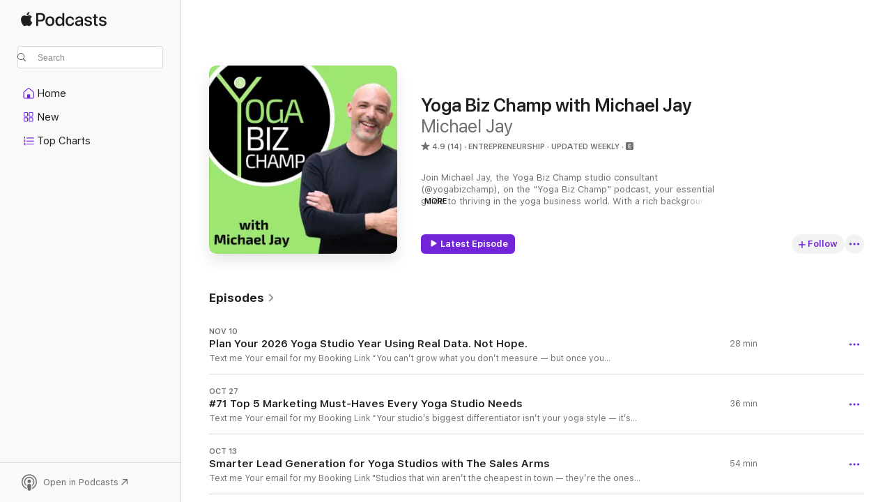

--- FILE ---
content_type: text/html
request_url: https://podcasts.apple.com/us/podcast/yoga-biz-champ-with-michael-jay/id1564157262
body_size: 34882
content:
<!DOCTYPE html>
<html dir="ltr" lang="en-US">
    <head>
        <meta charset="utf-8" />
        <meta http-equiv="X-UA-Compatible" content="IE=edge" />
        <meta name="viewport" content="width=device-width,initial-scale=1" />
        <meta name="applicable-device" content="pc,mobile" />
        <meta name="referrer" content="strict-origin" />

        <link
            rel="apple-touch-icon"
            sizes="180x180"
            href="/assets/favicon/favicon-180.png"
        />
        <link
            rel="icon"
            type="image/png"
            sizes="32x32"
            href="/assets/favicon/favicon-32.png"
        />
        <link
            rel="icon"
            type="image/png"
            sizes="16x16"
            href="/assets/favicon/favicon-16.png"
        />
        <link
            rel="mask-icon"
            href="/assets/favicon/favicon.svg"
            color="#7e50df"
        />
        <link rel="manifest" href="/manifest.json" />

        <title>Yoga Biz Champ with Michael Jay - Podcast - Apple Podcasts</title><!-- HEAD_svelte-1frznod_START --><link rel="preconnect" href="//www.apple.com/wss/fonts" crossorigin="anonymous"><link rel="stylesheet" as="style" href="//www.apple.com/wss/fonts?families=SF+Pro,v4%7CSF+Pro+Icons,v1&amp;display=swap" type="text/css" referrerpolicy="strict-origin-when-cross-origin"><!-- HEAD_svelte-1frznod_END --><!-- HEAD_svelte-1dn0qnz_START -->    <meta name="description" content="Listen to Michael Jay's Yoga Biz Champ with Michael Jay podcast on Apple Podcasts.">  <link rel="canonical" href="https://podcasts.apple.com/us/podcast/yoga-biz-champ-with-michael-jay/id1564157262">   <link rel="alternate" type="application/json+oembed" href="https://podcasts.apple.com/api/oembed?url=https%3A%2F%2Fpodcasts.apple.com%2Fus%2Fpodcast%2Fyoga-biz-champ-with-michael-jay%2Fid1564157262" title="Yoga Biz Champ with Michael Jay - Podcast - Apple Podcasts">  <meta name="al:ios:app_store_id" content="525463029"> <meta name="al:ios:app_name" content="Apple Podcasts"> <meta name="apple:content_id" content="1564157262"> <meta name="apple:title" content="Yoga Biz Champ with Michael Jay"> <meta name="apple:description" content="Listen to Michael Jay's Yoga Biz Champ with Michael Jay podcast on Apple Podcasts.">   <meta property="og:title" content="Yoga Biz Champ with Michael Jay"> <meta property="og:description" content="Entrepreneurship Podcast · Updated Weekly · Join Michael Jay, the Yoga Biz Champ studio consultant (@yogabizchamp), on the &quot;Yoga Biz Champ&quot; podcast, your essential guide to thriving in the yoga business world. With a rich background as a yoga t…"> <meta property="og:site_name" content="Apple Podcasts"> <meta property="og:url" content="https://podcasts.apple.com/us/podcast/yoga-biz-champ-with-michael-jay/id1564157262"> <meta property="og:image" content="https://is1-ssl.mzstatic.com/image/thumb/Podcasts211/v4/98/49/58/984958e6-54f8-3b53-b12f-1b779e52eecf/mza_13697631341390411102.jpg/1200x1200bf-60.jpg"> <meta property="og:image:secure_url" content="https://is1-ssl.mzstatic.com/image/thumb/Podcasts211/v4/98/49/58/984958e6-54f8-3b53-b12f-1b779e52eecf/mza_13697631341390411102.jpg/1200x1200bf-60.jpg"> <meta property="og:image:alt" content="Yoga Biz Champ with Michael Jay"> <meta property="og:image:width" content="1200"> <meta property="og:image:height" content="1200"> <meta property="og:image:type" content="image/jpg"> <meta property="og:type" content="website"> <meta property="og:locale" content="en_US">     <meta name="twitter:title" content="Yoga Biz Champ with Michael Jay"> <meta name="twitter:description" content="Entrepreneurship Podcast · Updated Weekly · Join Michael Jay, the Yoga Biz Champ studio consultant (@yogabizchamp), on the &quot;Yoga Biz Champ&quot; podcast, your essential guide to thriving in the yoga business world. With a rich background as a yoga t…"> <meta name="twitter:site" content="@ApplePodcasts"> <meta name="twitter:image" content="https://is1-ssl.mzstatic.com/image/thumb/Podcasts211/v4/98/49/58/984958e6-54f8-3b53-b12f-1b779e52eecf/mza_13697631341390411102.jpg/1200x1200bf-60.jpg"> <meta name="twitter:image:alt" content="Yoga Biz Champ with Michael Jay"> <meta name="twitter:card" content="summary">    <!-- HTML_TAG_START -->
                <script id=schema:show type="application/ld+json">
                    {"@context":"http://schema.org","@type":"CreativeWorkSeries","name":"Yoga Biz Champ with Michael Jay","description":"Join Michael Jay, the Yoga Biz Champ studio consultant (@yogabizchamp), on the \"Yoga Biz Champ\" podcast, your essential guide to thriving in the yoga business world. With a rich background as a yoga teacher, former studio owner, and marketing expert, I bring you the insider's perspective on making your yoga studio a resounding success.What You'll Gain:- Insightful Conversations:  Listen in as I chat with dynamic yoga studio owners and top industry experts, sharing their journeys, strategies, and secrets to success.- Practical Advice: Each episode is packed with actionable tips and practical steps tailored to help both budding and seasoned studio owners flourish- Real-World Success Stories: Be inspired by real-life examples of yoga studios that have transformed challenges into triumphs.My Approach:As your host, I blend direct, fair, and humor-infused coaching to demystify the complexities of running a yoga business. My style is about being in the trenches with you, offering guidance that's relatable and effective.Why Listen?- Experience & Expertise: Leverage my 14+ years of experience in running and selling a profitable yoga studio and my proven track record as a yoga business consultant.- Diverse Topics: From branding and marketing to pricing and sustainable growth, we cover the A-Z of yoga business management.- Join a community of like-minded individuals passionate about turning their yoga dreams into profitable realities.By tuning into the Yoga Biz Champ podcast, you'll gain the knowledge, inspiration, and confidence to navigate the yoga business landscape successfully. Whether you're starting out or scaling up, these conversations will be your roadmap to becoming the next Yoga Biz Champ in your community https://yogabizchamp.link/podlink","genre":["Entrepreneurship","Podcasts","Business","Marketing"],"url":"https://podcasts.apple.com/us/podcast/yoga-biz-champ-with-michael-jay/id1564157262","offers":[{"@type":"Offer","category":"free","price":0}],"dateModified":"2025-10-27T11:00:00Z","thumbnailUrl":"https://is1-ssl.mzstatic.com/image/thumb/Podcasts211/v4/98/49/58/984958e6-54f8-3b53-b12f-1b779e52eecf/mza_13697631341390411102.jpg/1200x1200bf.webp","aggregateRating":{"@type":"AggregateRating","ratingValue":4.9,"reviewCount":14,"itemReviewed":{"@type":"CreativeWorkSeries","name":"Yoga Biz Champ with Michael Jay","description":"Join Michael Jay, the Yoga Biz Champ studio consultant (@yogabizchamp), on the \"Yoga Biz Champ\" podcast, your essential guide to thriving in the yoga business world. With a rich background as a yoga teacher, former studio owner, and marketing expert, I bring you the insider's perspective on making your yoga studio a resounding success.What You'll Gain:- Insightful Conversations:  Listen in as I chat with dynamic yoga studio owners and top industry experts, sharing their journeys, strategies, and secrets to success.- Practical Advice: Each episode is packed with actionable tips and practical steps tailored to help both budding and seasoned studio owners flourish- Real-World Success Stories: Be inspired by real-life examples of yoga studios that have transformed challenges into triumphs.My Approach:As your host, I blend direct, fair, and humor-infused coaching to demystify the complexities of running a yoga business. My style is about being in the trenches with you, offering guidance that's relatable and effective.Why Listen?- Experience & Expertise: Leverage my 14+ years of experience in running and selling a profitable yoga studio and my proven track record as a yoga business consultant.- Diverse Topics: From branding and marketing to pricing and sustainable growth, we cover the A-Z of yoga business management.- Join a community of like-minded individuals passionate about turning their yoga dreams into profitable realities.By tuning into the Yoga Biz Champ podcast, you'll gain the knowledge, inspiration, and confidence to navigate the yoga business landscape successfully. Whether you're starting out or scaling up, these conversations will be your roadmap to becoming the next Yoga Biz Champ in your community https://yogabizchamp.link/podlink","genre":["Entrepreneurship","Podcasts","Business","Marketing"],"url":"https://podcasts.apple.com/us/podcast/yoga-biz-champ-with-michael-jay/id1564157262","offers":[{"@type":"Offer","category":"free","price":0}],"dateModified":"2025-10-27T11:00:00Z","thumbnailUrl":"https://is1-ssl.mzstatic.com/image/thumb/Podcasts211/v4/98/49/58/984958e6-54f8-3b53-b12f-1b779e52eecf/mza_13697631341390411102.jpg/1200x1200bf.webp"}},"review":[{"@type":"Review","author":"ConnieDesigns","datePublished":"2023-09-21","name":"Great listen!","reviewBody":"Michael is great at breaking things down and keeping things real. Highly recommend this podcast for all yoga studio owners!","reviewRating":{"@type":"Rating","ratingValue":5,"bestRating":5,"worstRating":1},"itemReviewed":{"@type":"CreativeWorkSeries","name":"Yoga Biz Champ with Michael Jay","description":"Join Michael Jay, the Yoga Biz Champ studio consultant (@yogabizchamp), on the \"Yoga Biz Champ\" podcast, your essential guide to thriving in the yoga business world. With a rich background as a yoga teacher, former studio owner, and marketing expert, I bring you the insider's perspective on making your yoga studio a resounding success.What You'll Gain:- Insightful Conversations:  Listen in as I chat with dynamic yoga studio owners and top industry experts, sharing their journeys, strategies, and secrets to success.- Practical Advice: Each episode is packed with actionable tips and practical steps tailored to help both budding and seasoned studio owners flourish- Real-World Success Stories: Be inspired by real-life examples of yoga studios that have transformed challenges into triumphs.My Approach:As your host, I blend direct, fair, and humor-infused coaching to demystify the complexities of running a yoga business. My style is about being in the trenches with you, offering guidance that's relatable and effective.Why Listen?- Experience & Expertise: Leverage my 14+ years of experience in running and selling a profitable yoga studio and my proven track record as a yoga business consultant.- Diverse Topics: From branding and marketing to pricing and sustainable growth, we cover the A-Z of yoga business management.- Join a community of like-minded individuals passionate about turning their yoga dreams into profitable realities.By tuning into the Yoga Biz Champ podcast, you'll gain the knowledge, inspiration, and confidence to navigate the yoga business landscape successfully. Whether you're starting out or scaling up, these conversations will be your roadmap to becoming the next Yoga Biz Champ in your community https://yogabizchamp.link/podlink","genre":["Entrepreneurship","Podcasts","Business","Marketing"],"url":"https://podcasts.apple.com/us/podcast/yoga-biz-champ-with-michael-jay/id1564157262","offers":[{"@type":"Offer","category":"free","price":0}],"dateModified":"2025-10-27T11:00:00Z","thumbnailUrl":"https://is1-ssl.mzstatic.com/image/thumb/Podcasts211/v4/98/49/58/984958e6-54f8-3b53-b12f-1b779e52eecf/mza_13697631341390411102.jpg/1200x1200bf.webp"}},{"@type":"Review","author":"sarahespe","datePublished":"2023-06-11","name":"The best in yoga studio podcasts!","reviewBody":"Michael’s podcast is an amazing and valuable tool for any yoga studio or yoga teacher running their own practice. I’m just opening a studio, and I’m so impressed with the topics Michael chooses for his podcast; they’re often important and overlooked aspects of starting and running a yoga business/practice. Michael is humble, down-to-earth, and brilliant—he genuinely loves helping other studios, and you can feel it in everything he does. I admit I sort of binge on the shows to grasp as much info as I can get! ✨Thank you, Michael!","reviewRating":{"@type":"Rating","ratingValue":5,"bestRating":5,"worstRating":1},"itemReviewed":{"@type":"CreativeWorkSeries","name":"Yoga Biz Champ with Michael Jay","description":"Join Michael Jay, the Yoga Biz Champ studio consultant (@yogabizchamp), on the \"Yoga Biz Champ\" podcast, your essential guide to thriving in the yoga business world. With a rich background as a yoga teacher, former studio owner, and marketing expert, I bring you the insider's perspective on making your yoga studio a resounding success.What You'll Gain:- Insightful Conversations:  Listen in as I chat with dynamic yoga studio owners and top industry experts, sharing their journeys, strategies, and secrets to success.- Practical Advice: Each episode is packed with actionable tips and practical steps tailored to help both budding and seasoned studio owners flourish- Real-World Success Stories: Be inspired by real-life examples of yoga studios that have transformed challenges into triumphs.My Approach:As your host, I blend direct, fair, and humor-infused coaching to demystify the complexities of running a yoga business. My style is about being in the trenches with you, offering guidance that's relatable and effective.Why Listen?- Experience & Expertise: Leverage my 14+ years of experience in running and selling a profitable yoga studio and my proven track record as a yoga business consultant.- Diverse Topics: From branding and marketing to pricing and sustainable growth, we cover the A-Z of yoga business management.- Join a community of like-minded individuals passionate about turning their yoga dreams into profitable realities.By tuning into the Yoga Biz Champ podcast, you'll gain the knowledge, inspiration, and confidence to navigate the yoga business landscape successfully. Whether you're starting out or scaling up, these conversations will be your roadmap to becoming the next Yoga Biz Champ in your community https://yogabizchamp.link/podlink","genre":["Entrepreneurship","Podcasts","Business","Marketing"],"url":"https://podcasts.apple.com/us/podcast/yoga-biz-champ-with-michael-jay/id1564157262","offers":[{"@type":"Offer","category":"free","price":0}],"dateModified":"2025-10-27T11:00:00Z","thumbnailUrl":"https://is1-ssl.mzstatic.com/image/thumb/Podcasts211/v4/98/49/58/984958e6-54f8-3b53-b12f-1b779e52eecf/mza_13697631341390411102.jpg/1200x1200bf.webp"}},{"@type":"Review","author":"teamvalley","datePublished":"2022-07-14","name":"Inspiring and motivating!","reviewBody":"I love hearing the processes of other studio owners and professionals and gathering ideas to make my own business better. Great conversations led by a person who knows the yoga industry through years of personal experience. Thanks, Michael!","reviewRating":{"@type":"Rating","ratingValue":5,"bestRating":5,"worstRating":1},"itemReviewed":{"@type":"CreativeWorkSeries","name":"Yoga Biz Champ with Michael Jay","description":"Join Michael Jay, the Yoga Biz Champ studio consultant (@yogabizchamp), on the \"Yoga Biz Champ\" podcast, your essential guide to thriving in the yoga business world. With a rich background as a yoga teacher, former studio owner, and marketing expert, I bring you the insider's perspective on making your yoga studio a resounding success.What You'll Gain:- Insightful Conversations:  Listen in as I chat with dynamic yoga studio owners and top industry experts, sharing their journeys, strategies, and secrets to success.- Practical Advice: Each episode is packed with actionable tips and practical steps tailored to help both budding and seasoned studio owners flourish- Real-World Success Stories: Be inspired by real-life examples of yoga studios that have transformed challenges into triumphs.My Approach:As your host, I blend direct, fair, and humor-infused coaching to demystify the complexities of running a yoga business. My style is about being in the trenches with you, offering guidance that's relatable and effective.Why Listen?- Experience & Expertise: Leverage my 14+ years of experience in running and selling a profitable yoga studio and my proven track record as a yoga business consultant.- Diverse Topics: From branding and marketing to pricing and sustainable growth, we cover the A-Z of yoga business management.- Join a community of like-minded individuals passionate about turning their yoga dreams into profitable realities.By tuning into the Yoga Biz Champ podcast, you'll gain the knowledge, inspiration, and confidence to navigate the yoga business landscape successfully. Whether you're starting out or scaling up, these conversations will be your roadmap to becoming the next Yoga Biz Champ in your community https://yogabizchamp.link/podlink","genre":["Entrepreneurship","Podcasts","Business","Marketing"],"url":"https://podcasts.apple.com/us/podcast/yoga-biz-champ-with-michael-jay/id1564157262","offers":[{"@type":"Offer","category":"free","price":0}],"dateModified":"2025-10-27T11:00:00Z","thumbnailUrl":"https://is1-ssl.mzstatic.com/image/thumb/Podcasts211/v4/98/49/58/984958e6-54f8-3b53-b12f-1b779e52eecf/mza_13697631341390411102.jpg/1200x1200bf.webp"}},{"@type":"Review","author":"K Zimmermann","datePublished":"2021-10-27","name":"An excellent podcast & resource!","reviewBody":"Michael is extremely knowledgeable about the yoga industry and the business behind yoga studios. I find his podcasts to be not only interesting, but actionable.  This is a must listen!","reviewRating":{"@type":"Rating","ratingValue":5,"bestRating":5,"worstRating":1},"itemReviewed":{"@type":"CreativeWorkSeries","name":"Yoga Biz Champ with Michael Jay","description":"Join Michael Jay, the Yoga Biz Champ studio consultant (@yogabizchamp), on the \"Yoga Biz Champ\" podcast, your essential guide to thriving in the yoga business world. With a rich background as a yoga teacher, former studio owner, and marketing expert, I bring you the insider's perspective on making your yoga studio a resounding success.What You'll Gain:- Insightful Conversations:  Listen in as I chat with dynamic yoga studio owners and top industry experts, sharing their journeys, strategies, and secrets to success.- Practical Advice: Each episode is packed with actionable tips and practical steps tailored to help both budding and seasoned studio owners flourish- Real-World Success Stories: Be inspired by real-life examples of yoga studios that have transformed challenges into triumphs.My Approach:As your host, I blend direct, fair, and humor-infused coaching to demystify the complexities of running a yoga business. My style is about being in the trenches with you, offering guidance that's relatable and effective.Why Listen?- Experience & Expertise: Leverage my 14+ years of experience in running and selling a profitable yoga studio and my proven track record as a yoga business consultant.- Diverse Topics: From branding and marketing to pricing and sustainable growth, we cover the A-Z of yoga business management.- Join a community of like-minded individuals passionate about turning their yoga dreams into profitable realities.By tuning into the Yoga Biz Champ podcast, you'll gain the knowledge, inspiration, and confidence to navigate the yoga business landscape successfully. Whether you're starting out or scaling up, these conversations will be your roadmap to becoming the next Yoga Biz Champ in your community https://yogabizchamp.link/podlink","genre":["Entrepreneurship","Podcasts","Business","Marketing"],"url":"https://podcasts.apple.com/us/podcast/yoga-biz-champ-with-michael-jay/id1564157262","offers":[{"@type":"Offer","category":"free","price":0}],"dateModified":"2025-10-27T11:00:00Z","thumbnailUrl":"https://is1-ssl.mzstatic.com/image/thumb/Podcasts211/v4/98/49/58/984958e6-54f8-3b53-b12f-1b779e52eecf/mza_13697631341390411102.jpg/1200x1200bf.webp"}},{"@type":"Review","author":"Bob92402","datePublished":"2021-10-27","name":"AMAZING!","reviewBody":"Michael Jay is such a wealth of information and absolutely love the relatability he brings to the table.  I always find such value in everything he presents.","reviewRating":{"@type":"Rating","ratingValue":3,"bestRating":5,"worstRating":1},"itemReviewed":{"@type":"CreativeWorkSeries","name":"Yoga Biz Champ with Michael Jay","description":"Join Michael Jay, the Yoga Biz Champ studio consultant (@yogabizchamp), on the \"Yoga Biz Champ\" podcast, your essential guide to thriving in the yoga business world. With a rich background as a yoga teacher, former studio owner, and marketing expert, I bring you the insider's perspective on making your yoga studio a resounding success.What You'll Gain:- Insightful Conversations:  Listen in as I chat with dynamic yoga studio owners and top industry experts, sharing their journeys, strategies, and secrets to success.- Practical Advice: Each episode is packed with actionable tips and practical steps tailored to help both budding and seasoned studio owners flourish- Real-World Success Stories: Be inspired by real-life examples of yoga studios that have transformed challenges into triumphs.My Approach:As your host, I blend direct, fair, and humor-infused coaching to demystify the complexities of running a yoga business. My style is about being in the trenches with you, offering guidance that's relatable and effective.Why Listen?- Experience & Expertise: Leverage my 14+ years of experience in running and selling a profitable yoga studio and my proven track record as a yoga business consultant.- Diverse Topics: From branding and marketing to pricing and sustainable growth, we cover the A-Z of yoga business management.- Join a community of like-minded individuals passionate about turning their yoga dreams into profitable realities.By tuning into the Yoga Biz Champ podcast, you'll gain the knowledge, inspiration, and confidence to navigate the yoga business landscape successfully. Whether you're starting out or scaling up, these conversations will be your roadmap to becoming the next Yoga Biz Champ in your community https://yogabizchamp.link/podlink","genre":["Entrepreneurship","Podcasts","Business","Marketing"],"url":"https://podcasts.apple.com/us/podcast/yoga-biz-champ-with-michael-jay/id1564157262","offers":[{"@type":"Offer","category":"free","price":0}],"dateModified":"2025-10-27T11:00:00Z","thumbnailUrl":"https://is1-ssl.mzstatic.com/image/thumb/Podcasts211/v4/98/49/58/984958e6-54f8-3b53-b12f-1b779e52eecf/mza_13697631341390411102.jpg/1200x1200bf.webp"}},{"@type":"Review","author":"dnico21","datePublished":"2021-09-29","name":"A wealth of yogi knowledge","reviewBody":"This is a must listen for every yogi!\n\nThoughtful and well explained insights specifically for the yoga world","reviewRating":{"@type":"Rating","ratingValue":5,"bestRating":5,"worstRating":1},"itemReviewed":{"@type":"CreativeWorkSeries","name":"Yoga Biz Champ with Michael Jay","description":"Join Michael Jay, the Yoga Biz Champ studio consultant (@yogabizchamp), on the \"Yoga Biz Champ\" podcast, your essential guide to thriving in the yoga business world. With a rich background as a yoga teacher, former studio owner, and marketing expert, I bring you the insider's perspective on making your yoga studio a resounding success.What You'll Gain:- Insightful Conversations:  Listen in as I chat with dynamic yoga studio owners and top industry experts, sharing their journeys, strategies, and secrets to success.- Practical Advice: Each episode is packed with actionable tips and practical steps tailored to help both budding and seasoned studio owners flourish- Real-World Success Stories: Be inspired by real-life examples of yoga studios that have transformed challenges into triumphs.My Approach:As your host, I blend direct, fair, and humor-infused coaching to demystify the complexities of running a yoga business. My style is about being in the trenches with you, offering guidance that's relatable and effective.Why Listen?- Experience & Expertise: Leverage my 14+ years of experience in running and selling a profitable yoga studio and my proven track record as a yoga business consultant.- Diverse Topics: From branding and marketing to pricing and sustainable growth, we cover the A-Z of yoga business management.- Join a community of like-minded individuals passionate about turning their yoga dreams into profitable realities.By tuning into the Yoga Biz Champ podcast, you'll gain the knowledge, inspiration, and confidence to navigate the yoga business landscape successfully. Whether you're starting out or scaling up, these conversations will be your roadmap to becoming the next Yoga Biz Champ in your community https://yogabizchamp.link/podlink","genre":["Entrepreneurship","Podcasts","Business","Marketing"],"url":"https://podcasts.apple.com/us/podcast/yoga-biz-champ-with-michael-jay/id1564157262","offers":[{"@type":"Offer","category":"free","price":0}],"dateModified":"2025-10-27T11:00:00Z","thumbnailUrl":"https://is1-ssl.mzstatic.com/image/thumb/Podcasts211/v4/98/49/58/984958e6-54f8-3b53-b12f-1b779e52eecf/mza_13697631341390411102.jpg/1200x1200bf.webp"}},{"@type":"Review","author":"Mitch McGinley","datePublished":"2021-06-08","name":"Valuable Content for FREE","reviewBody":"Michael Jay is a wonderful person, a wealth of knowledge and experience, and his podcast is a delightful easy-to-listen-to mix of conversations with other experts in the boutique fitness world. A must use resource for any studio owners out there looking for guidance. Fun, comfortable, and relatable. Tremendous value.","reviewRating":{"@type":"Rating","ratingValue":5,"bestRating":5,"worstRating":1},"itemReviewed":{"@type":"CreativeWorkSeries","name":"Yoga Biz Champ with Michael Jay","description":"Join Michael Jay, the Yoga Biz Champ studio consultant (@yogabizchamp), on the \"Yoga Biz Champ\" podcast, your essential guide to thriving in the yoga business world. With a rich background as a yoga teacher, former studio owner, and marketing expert, I bring you the insider's perspective on making your yoga studio a resounding success.What You'll Gain:- Insightful Conversations:  Listen in as I chat with dynamic yoga studio owners and top industry experts, sharing their journeys, strategies, and secrets to success.- Practical Advice: Each episode is packed with actionable tips and practical steps tailored to help both budding and seasoned studio owners flourish- Real-World Success Stories: Be inspired by real-life examples of yoga studios that have transformed challenges into triumphs.My Approach:As your host, I blend direct, fair, and humor-infused coaching to demystify the complexities of running a yoga business. My style is about being in the trenches with you, offering guidance that's relatable and effective.Why Listen?- Experience & Expertise: Leverage my 14+ years of experience in running and selling a profitable yoga studio and my proven track record as a yoga business consultant.- Diverse Topics: From branding and marketing to pricing and sustainable growth, we cover the A-Z of yoga business management.- Join a community of like-minded individuals passionate about turning their yoga dreams into profitable realities.By tuning into the Yoga Biz Champ podcast, you'll gain the knowledge, inspiration, and confidence to navigate the yoga business landscape successfully. Whether you're starting out or scaling up, these conversations will be your roadmap to becoming the next Yoga Biz Champ in your community https://yogabizchamp.link/podlink","genre":["Entrepreneurship","Podcasts","Business","Marketing"],"url":"https://podcasts.apple.com/us/podcast/yoga-biz-champ-with-michael-jay/id1564157262","offers":[{"@type":"Offer","category":"free","price":0}],"dateModified":"2025-10-27T11:00:00Z","thumbnailUrl":"https://is1-ssl.mzstatic.com/image/thumb/Podcasts211/v4/98/49/58/984958e6-54f8-3b53-b12f-1b779e52eecf/mza_13697631341390411102.jpg/1200x1200bf.webp"}},{"@type":"Review","author":"AJ Merin","datePublished":"2021-05-09","name":"Awesome!","reviewBody":"Great! Informative, concise, thoughtful and inspiring! Can’t wait for future podcasts!","reviewRating":{"@type":"Rating","ratingValue":5,"bestRating":5,"worstRating":1},"itemReviewed":{"@type":"CreativeWorkSeries","name":"Yoga Biz Champ with Michael Jay","description":"Join Michael Jay, the Yoga Biz Champ studio consultant (@yogabizchamp), on the \"Yoga Biz Champ\" podcast, your essential guide to thriving in the yoga business world. With a rich background as a yoga teacher, former studio owner, and marketing expert, I bring you the insider's perspective on making your yoga studio a resounding success.What You'll Gain:- Insightful Conversations:  Listen in as I chat with dynamic yoga studio owners and top industry experts, sharing their journeys, strategies, and secrets to success.- Practical Advice: Each episode is packed with actionable tips and practical steps tailored to help both budding and seasoned studio owners flourish- Real-World Success Stories: Be inspired by real-life examples of yoga studios that have transformed challenges into triumphs.My Approach:As your host, I blend direct, fair, and humor-infused coaching to demystify the complexities of running a yoga business. My style is about being in the trenches with you, offering guidance that's relatable and effective.Why Listen?- Experience & Expertise: Leverage my 14+ years of experience in running and selling a profitable yoga studio and my proven track record as a yoga business consultant.- Diverse Topics: From branding and marketing to pricing and sustainable growth, we cover the A-Z of yoga business management.- Join a community of like-minded individuals passionate about turning their yoga dreams into profitable realities.By tuning into the Yoga Biz Champ podcast, you'll gain the knowledge, inspiration, and confidence to navigate the yoga business landscape successfully. Whether you're starting out or scaling up, these conversations will be your roadmap to becoming the next Yoga Biz Champ in your community https://yogabizchamp.link/podlink","genre":["Entrepreneurship","Podcasts","Business","Marketing"],"url":"https://podcasts.apple.com/us/podcast/yoga-biz-champ-with-michael-jay/id1564157262","offers":[{"@type":"Offer","category":"free","price":0}],"dateModified":"2025-10-27T11:00:00Z","thumbnailUrl":"https://is1-ssl.mzstatic.com/image/thumb/Podcasts211/v4/98/49/58/984958e6-54f8-3b53-b12f-1b779e52eecf/mza_13697631341390411102.jpg/1200x1200bf.webp"}},{"@type":"Review","author":"JeffPass","datePublished":"2021-04-27","name":"Best Yoga Business Coach!","reviewBody":"Michael Jay is my yoga business coach. I am thrilled to now  have this podcast to support the yoga business community. Thanks Michael!","reviewRating":{"@type":"Rating","ratingValue":5,"bestRating":5,"worstRating":1},"itemReviewed":{"@type":"CreativeWorkSeries","name":"Yoga Biz Champ with Michael Jay","description":"Join Michael Jay, the Yoga Biz Champ studio consultant (@yogabizchamp), on the \"Yoga Biz Champ\" podcast, your essential guide to thriving in the yoga business world. With a rich background as a yoga teacher, former studio owner, and marketing expert, I bring you the insider's perspective on making your yoga studio a resounding success.What You'll Gain:- Insightful Conversations:  Listen in as I chat with dynamic yoga studio owners and top industry experts, sharing their journeys, strategies, and secrets to success.- Practical Advice: Each episode is packed with actionable tips and practical steps tailored to help both budding and seasoned studio owners flourish- Real-World Success Stories: Be inspired by real-life examples of yoga studios that have transformed challenges into triumphs.My Approach:As your host, I blend direct, fair, and humor-infused coaching to demystify the complexities of running a yoga business. My style is about being in the trenches with you, offering guidance that's relatable and effective.Why Listen?- Experience & Expertise: Leverage my 14+ years of experience in running and selling a profitable yoga studio and my proven track record as a yoga business consultant.- Diverse Topics: From branding and marketing to pricing and sustainable growth, we cover the A-Z of yoga business management.- Join a community of like-minded individuals passionate about turning their yoga dreams into profitable realities.By tuning into the Yoga Biz Champ podcast, you'll gain the knowledge, inspiration, and confidence to navigate the yoga business landscape successfully. Whether you're starting out or scaling up, these conversations will be your roadmap to becoming the next Yoga Biz Champ in your community https://yogabizchamp.link/podlink","genre":["Entrepreneurship","Podcasts","Business","Marketing"],"url":"https://podcasts.apple.com/us/podcast/yoga-biz-champ-with-michael-jay/id1564157262","offers":[{"@type":"Offer","category":"free","price":0}],"dateModified":"2025-10-27T11:00:00Z","thumbnailUrl":"https://is1-ssl.mzstatic.com/image/thumb/Podcasts211/v4/98/49/58/984958e6-54f8-3b53-b12f-1b779e52eecf/mza_13697631341390411102.jpg/1200x1200bf.webp"}}],"workExample":[{"@type":"AudioObject","datePublished":"2025-11-10","description":"Text me Your email for my Booking Link\n“You can’t grow what you don’t measure — but once you measure it, you can design a studio that feels as good as it looks on paper.”\n\nIn this episode, Michael Jay breaks down exactly how he helps yoga stud","duration":"PT28M6S","genre":["Entrepreneurship"],"name":"Plan Your 2026 Yoga Studio Year Using Real Data. Not Hope.","offers":[{"@type":"Offer","category":"free","price":0}],"requiresSubscription":"no","uploadDate":"2025-11-10","url":"https://podcasts.apple.com/us/podcast/plan-your-2026-yoga-studio-year-using-real-data-not-hope/id1564157262?i=1000736093147","thumbnailUrl":"https://is1-ssl.mzstatic.com/image/thumb/Podcasts211/v4/98/49/58/984958e6-54f8-3b53-b12f-1b779e52eecf/mza_13697631341390411102.jpg/1200x1200bf.webp"},{"@type":"AudioObject","datePublished":"2025-10-27","description":"Text me Your email for my Booking Link\n“Your studio’s biggest differentiator isn’t your yoga style — it’s your people. Stop hiding behind your logo and start showing up on camera.” - Michael Jay @yogabizchamp\n\nIn this solo episode, Michael J","duration":"PT35M44S","genre":["Entrepreneurship"],"name":"#71 Top 5 Marketing Must-Haves Every Yoga Studio Needs","offers":[{"@type":"Offer","category":"free","price":0}],"requiresSubscription":"no","uploadDate":"2025-10-27","url":"https://podcasts.apple.com/us/podcast/71-top-5-marketing-must-haves-every-yoga-studio-needs/id1564157262?i=1000733683244","thumbnailUrl":"https://is1-ssl.mzstatic.com/image/thumb/Podcasts211/v4/98/49/58/984958e6-54f8-3b53-b12f-1b779e52eecf/mza_13697631341390411102.jpg/1200x1200bf.webp"},{"@type":"AudioObject","datePublished":"2025-10-13","description":"Text me Your email for my Booking Link\n\"Studios that win aren’t the cheapest in town — they’re the ones where people feel seen, supported, and connected.\"\n\nIn this episode, I’m joined by Chris Appiah and Stephanie Breaux Bradley of The Sales Arm","duration":"PT54M25S","genre":["Entrepreneurship"],"name":"Smarter Lead Generation for Yoga Studios with The Sales Arms","offers":[{"@type":"Offer","category":"free","price":0}],"requiresSubscription":"no","uploadDate":"2025-10-13","url":"https://podcasts.apple.com/us/podcast/smarter-lead-generation-for-yoga-studios-with-the/id1564157262?i=1000731595387","thumbnailUrl":"https://is1-ssl.mzstatic.com/image/thumb/Podcasts211/v4/98/49/58/984958e6-54f8-3b53-b12f-1b779e52eecf/mza_13697631341390411102.jpg/1200x1200bf.webp"},{"@type":"AudioObject","datePublished":"2025-09-29","description":"Text me Your email for my Booking Link\n\"If you’re planning a Mother’s Day promo the week before, it’s already too late. Studios need to be at least 8 weeks ahead.\"\n\nIn this episode, Stephanie Breaux Bradley and I talk about something every studio","duration":"PT42M55S","genre":["Entrepreneurship"],"name":"Plan your 2026 Yoga Studio Calendar with Michael & Stephanie","offers":[{"@type":"Offer","category":"free","price":0}],"requiresSubscription":"no","uploadDate":"2025-09-29","url":"https://podcasts.apple.com/us/podcast/plan-your-2026-yoga-studio-calendar-with-michael-stephanie/id1564157262?i=1000729093146","thumbnailUrl":"https://is1-ssl.mzstatic.com/image/thumb/Podcasts211/v4/98/49/58/984958e6-54f8-3b53-b12f-1b779e52eecf/mza_13697631341390411102.jpg/1200x1200bf.webp"},{"@type":"AudioObject","datePublished":"2025-09-15","description":"Text me Your email for my Booking Link\nWhat makes a yoga studio thrive? It’s not the logo, the schedule, or even the space — it’s the teachers and the point of view that your studio holds.\n\nIn this special “podcast buddy” episode, I sit down w","duration":"PT1H1M55S","genre":["Entrepreneurship"],"name":"Your Yoga Studio Is Only as Strong as Your Teachers with Francesca Cervero","offers":[{"@type":"Offer","category":"free","price":0}],"requiresSubscription":"no","uploadDate":"2025-09-15","url":"https://podcasts.apple.com/us/podcast/your-yoga-studio-is-only-as-strong-as-your-teachers/id1564157262?i=1000726890143","thumbnailUrl":"https://is1-ssl.mzstatic.com/image/thumb/Podcasts211/v4/98/49/58/984958e6-54f8-3b53-b12f-1b779e52eecf/mza_13697631341390411102.jpg/1200x1200bf.webp"},{"@type":"AudioObject","datePublished":"2025-09-01","description":"Text me Your email for my Booking Link\nHave you ever thought about opening a yoga studio — or wondered how to take your current studio to the next level? In this special episode, the tables are turned! Instead of hosting, I’m the one being interview","duration":"PT1H5M19S","genre":["Entrepreneurship"],"name":"The Tables Turned: Shannon Crow Interviews Michael Jay on Opening a Yoga Studio","offers":[{"@type":"Offer","category":"free","price":0}],"requiresSubscription":"no","uploadDate":"2025-09-01","url":"https://podcasts.apple.com/us/podcast/the-tables-turned-shannon-crow-interviews-michael-jay/id1564157262?i=1000724377430","thumbnailUrl":"https://is1-ssl.mzstatic.com/image/thumb/Podcasts211/v4/98/49/58/984958e6-54f8-3b53-b12f-1b779e52eecf/mza_13697631341390411102.jpg/1200x1200bf.webp"},{"@type":"AudioObject","datePublished":"2025-08-18","description":"Text me Your email for my Booking Link\nIf you're tired of second-guessing every Instagram post, wondering if your studio emails are working, or avoiding video altogether... this episode is about to unlock something big.\n\nMichael Jay sits down with Vanco","duration":"PT1H12M46S","genre":["Entrepreneurship"],"name":"What Makes Students Stay: Hadis on the Power of Purposeful Marketing","offers":[{"@type":"Offer","category":"free","price":0}],"requiresSubscription":"no","uploadDate":"2025-08-18","url":"https://podcasts.apple.com/us/podcast/what-makes-students-stay-hadis-on-the-power/id1564157262?i=1000722498004","thumbnailUrl":"https://is1-ssl.mzstatic.com/image/thumb/Podcasts211/v4/98/49/58/984958e6-54f8-3b53-b12f-1b779e52eecf/mza_13697631341390411102.jpg/1200x1200bf.webp"},{"@type":"AudioObject","datePublished":"2025-08-04","description":"Text me Your email for my Booking Link\nIn this episode of Yoga Biz Champ, I sit down with Marianne Buchilo, the heart and hustle behind Peaceful Yoga in Malverne, NY. This is a grounded, inspiring conversation about what it really looks like to grow a y","duration":"PT47M16S","genre":["Entrepreneurship"],"name":"Small Studio, Big Wins: How Peaceful Yoga Grew 60%","offers":[{"@type":"Offer","category":"free","price":0}],"requiresSubscription":"no","uploadDate":"2025-08-04","url":"https://podcasts.apple.com/us/podcast/small-studio-big-wins-how-peaceful-yoga-grew-60/id1564157262?i=1000720583120","thumbnailUrl":"https://is1-ssl.mzstatic.com/image/thumb/Podcasts211/v4/98/49/58/984958e6-54f8-3b53-b12f-1b779e52eecf/mza_13697631341390411102.jpg/1200x1200bf.webp"},{"@type":"AudioObject","datePublished":"2025-07-21","description":"Text me Your email for my Booking Link\nIn this special crossover episode, Michael Jay of Yoga Biz Champ and Tyler Valencia of the KIPS Podcast go deep into the real-world ways they’re using AI to run and grow their businesses. Whether you're a yoga st","duration":"PT50M45S","genre":["Entrepreneurship"],"name":"Emails, Reels & Retention: How AI Is Shaping Our Studios - Tyler Valencia","offers":[{"@type":"Offer","category":"free","price":0}],"requiresSubscription":"no","uploadDate":"2025-07-21","url":"https://podcasts.apple.com/us/podcast/emails-reels-retention-how-ai-is-shaping-our-studios/id1564157262?i=1000718298716","thumbnailUrl":"https://is1-ssl.mzstatic.com/image/thumb/Podcasts211/v4/98/49/58/984958e6-54f8-3b53-b12f-1b779e52eecf/mza_13697631341390411102.jpg/1200x1200bf.webp"},{"@type":"AudioObject","datePublished":"2025-07-07","description":"Text me Your email for my Booking Link\nConnie Holen from Pixality Design joins me for a jam-packed convo on what studio websites must do to convert in 2025. \n\nFrom overlooked homepage mistakes to decision fatigue, Canva blunders, and trust-building in","duration":"PT58M34S","genre":["Entrepreneurship"],"name":"Your Yoga Studio Website Is Costing You Clients — Connie Holen Explains Why","offers":[{"@type":"Offer","category":"free","price":0}],"requiresSubscription":"no","uploadDate":"2025-07-07","url":"https://podcasts.apple.com/us/podcast/your-yoga-studio-website-is-costing-you-clients-connie/id1564157262?i=1000716165928","thumbnailUrl":"https://is1-ssl.mzstatic.com/image/thumb/Podcasts211/v4/98/49/58/984958e6-54f8-3b53-b12f-1b779e52eecf/mza_13697631341390411102.jpg/1200x1200bf.webp"},{"@type":"AudioObject","datePublished":"2025-06-23","description":"Text me Your email for my Booking Link\n“If your studio is draining the life out of you, it might be time to stop tweaking your schedule and start redesigning your business.”\n\nThis episode is a behind-the-scenes peek at what really happens inside coa","duration":"PT32M46S","genre":["Entrepreneurship"],"name":"Coaching From the Trenches: Studio Competition, Team Drama & Energy Shifts","offers":[{"@type":"Offer","category":"free","price":0}],"requiresSubscription":"no","uploadDate":"2025-06-23","url":"https://podcasts.apple.com/us/podcast/coaching-from-the-trenches-studio-competition-team/id1564157262?i=1000714175996","thumbnailUrl":"https://is1-ssl.mzstatic.com/image/thumb/Podcasts211/v4/98/49/58/984958e6-54f8-3b53-b12f-1b779e52eecf/mza_13697631341390411102.jpg/1200x1200bf.webp"},{"@type":"AudioObject","datePublished":"2025-06-09","description":"Text me Your email for my Booking Link\nHey Champs, this episode is for the community studio owner who’s doing it all—and wondering how to stay on top of it. From calendar color-coding to project boards that actually get things done, I’m sharing my","duration":"PT27M25S","genre":["Entrepreneurship"],"name":"Getting Sh*t Done: How Studio Owners Stay Sane and On Track","offers":[{"@type":"Offer","category":"free","price":0}],"requiresSubscription":"no","uploadDate":"2025-06-09","url":"https://podcasts.apple.com/us/podcast/getting-sh-t-done-how-studio-owners-stay-sane-and-on-track/id1564157262?i=1000712080459","thumbnailUrl":"https://is1-ssl.mzstatic.com/image/thumb/Podcasts211/v4/98/49/58/984958e6-54f8-3b53-b12f-1b779e52eecf/mza_13697631341390411102.jpg/1200x1200bf.webp"},{"@type":"AudioObject","datePublished":"2025-05-26","description":"Text me Your email for my Booking Link\nIn this episode of Yoga Biz Champ, Michael Jay sits down with Tyler Valencia—fitness educator, tech-savvy marketer, and founder of KipsOnline.org—to talk about how yoga studio owners can master visibility in a","duration":"PT48M25S","genre":["Entrepreneurship"],"name":"Digital Word of Mouth: The Visibility Strategy Yoga Studios Ignore with Tyler Valencia","offers":[{"@type":"Offer","category":"free","price":0}],"requiresSubscription":"no","uploadDate":"2025-05-26","url":"https://podcasts.apple.com/us/podcast/digital-word-of-mouth-the-visibility-strategy/id1564157262?i=1000709894305","thumbnailUrl":"https://is1-ssl.mzstatic.com/image/thumb/Podcasts211/v4/98/49/58/984958e6-54f8-3b53-b12f-1b779e52eecf/mza_13697631341390411102.jpg/1200x1200bf.webp"},{"@type":"AudioObject","datePublished":"2025-05-12","description":"Text me Your email for my Booking Link\nWhat does a former hobby project turned all-in-one studio platform have to teach us about the future of yoga studios?\n\nIn this episode, I chat with Eddie Arpin, co-founder of OfferingTree and a longtime partner of","duration":"PT44M9S","genre":["Entrepreneurship"],"name":"Beyond Software: Eddie Arpin on Supporting Yoga Studio Owners in 2025","offers":[{"@type":"Offer","category":"free","price":0}],"requiresSubscription":"no","uploadDate":"2025-05-12","url":"https://podcasts.apple.com/us/podcast/beyond-software-eddie-arpin-on-supporting-yoga-studio/id1564157262?i=1000708110290","thumbnailUrl":"https://is1-ssl.mzstatic.com/image/thumb/Podcasts211/v4/98/49/58/984958e6-54f8-3b53-b12f-1b779e52eecf/mza_13697631341390411102.jpg/1200x1200bf.webp"},{"@type":"AudioObject","datePublished":"2025-04-28","description":"Text me Your email for my Booking Link\n“Until you find your why, everything else is external.” – Arundhati Baitmangalkar\n\nWhat happens when you build a studio without a business plan—but with a rock-solid purpose? In this episode of Yoga Biz Champ, I sit down with Arundhati Baitmangalkar, the founder of Aham Yoga and host of the Let's Talk Yoga podcast, to talk about the deep-rooted why behind everything she does.\n\nWe go beyond the surface of yoga studio ownership and get into what really sustains a teacher or studio owner long-term. From teaching her first community class to leading international trainings, Arundhati’s clarity around her mission—to teach and be of impact—is what’s kept her grounded, energized, and successful for over a decade.\n\nIn this honest, heart-forward conversation, we talk about:\n\n• How your “why” becomes your compass when everything else feels unclear\n• Why she started small—and why that was her biggest advantage\n• Moving from yoga teacher to team leader with integrity\n• Redefining boundaries, burnout, and what success actually looks like\n• Creating content and showing up online in a way that feels aligned\n• How to build systems, not chaos, even if you’re a one-person show\n• Whether you're feeling overwhelmed, over it, or just overthinking your next move—this episode is your nudge to come back to your why.\n\n🎧 Tune in now: yogabizchamp.link/podlink\n\nConnect with Arundhati:\n📍 Studio: Aham Yoga https://www.ahamyoga.com\n🎧 Podcast: Let's Talk Yoga\n📸 Instagram: instagram.com/arundhati.baitmangalkar\n\nConnect with Michael Jay:\n💼 Business coaching & free resources: www.yogabizchamp.link/podlink\n📸 Instagram: www.instagramcom/yogabizchamp\n\n🔥 If this episode hit home, share it with a studio owner or teacher who’s ready to reconnect with their purpose.\nBook a complimentary 45 minute strategy session with the sales arms with my link https://www.thesalesarms.com/yogabizchamp\n Book a demo with Offering Tree with my Yoga Biz Champ link\n Book a call with Mitch McGinley from the Boutique Fitness Brokers with my link. BOOK WITH MITCH HERE\n FREE RESOURCES AND BOOK A CHAT LINK\nhttps://yogabizchamp.link/podlink","duration":"PT46M32S","genre":["Entrepreneurship"],"name":"Coming Back to Your Why as a Yoga Studio Owner with Arundhati Baitmangalkar","offers":[{"@type":"Offer","category":"free","price":0}],"requiresSubscription":"no","uploadDate":"2025-04-28","url":"https://podcasts.apple.com/us/podcast/coming-back-to-your-why-as-a-yoga-studio-owner/id1564157262?i=1000705251782","thumbnailUrl":"https://is1-ssl.mzstatic.com/image/thumb/Podcasts211/v4/98/49/58/984958e6-54f8-3b53-b12f-1b779e52eecf/mza_13697631341390411102.jpg/1200x1200bf.webp"}]}
                </script>
                <!-- HTML_TAG_END -->    <!-- HEAD_svelte-1dn0qnz_END --><!-- HEAD_svelte-1p7jl_START --><!-- HEAD_svelte-1p7jl_END -->
      <script type="module" crossorigin src="/assets/index~d509cf5782.js"></script>
      <link rel="stylesheet" href="/assets/index~88747f3ab5.css">
    </head>
    <body>
        <svg style="display: none" xmlns="http://www.w3.org/2000/svg">
            <symbol id="play-circle-fill" viewBox="0 0 60 60">
                <path
                    class="icon-circle-fill__circle"
                    fill="var(--iconCircleFillBG, transparent)"
                    d="M30 60c16.411 0 30-13.617 30-30C60 13.588 46.382 0 29.971 0 13.588 0 .001 13.588.001 30c0 16.383 13.617 30 30 30Z"
                />
                <path
                    fill="var(--iconFillArrow, var(--keyColor, black))"
                    d="M24.411 41.853c-1.41.853-3.028.177-3.028-1.294V19.47c0-1.44 1.735-2.058 3.028-1.294l17.265 10.235a1.89 1.89 0 0 1 0 3.265L24.411 41.853Z"
                />
            </symbol>
        </svg>
        <script defer src="/assets/focus-visible/focus-visible.min.js"></script>
        

        <script
            async
            src="/includes/js-cdn/musickit/v3/amp/musickit.js"
        ></script>
        <script
            type="module"
            async
            src="/includes/js-cdn/musickit/v3/components/musickit-components/musickit-components.esm.js"
        ></script>
        <script
            nomodule
            async
            src="/includes/js-cdn/musickit/v3/components/musickit-components/musickit-components.js"
        ></script>
        <div id="body-container">
              <div class="app-container svelte-ybg737" data-testid="app-container"> <div class="header svelte-1jb51s" data-testid="header"><nav data-testid="navigation" class="navigation svelte-13li0vp"><div class="navigation__header svelte-13li0vp"><div data-testid="logo" class="logo svelte-1gk6pig"> <a aria-label="Apple Podcasts" role="img" href="https://podcasts.apple.com/us/new" class="svelte-1gk6pig"><svg height="12" viewBox="0 0 67 12" width="67" class="podcasts-logo" aria-hidden="true"><path d="M45.646 3.547c1.748 0 2.903.96 2.903 2.409v5.048h-1.44V9.793h-.036c-.424.819-1.35 1.337-2.31 1.337-1.435 0-2.437-.896-2.437-2.22 0-1.288.982-2.065 2.722-2.17l2.005-.112v-.56c0-.82-.536-1.282-1.448-1.282-.836 0-1.42.4-1.539 1.037H42.66c.042-1.33 1.274-2.276 2.986-2.276zm-22.971 0c2.123 0 3.474 1.456 3.474 3.774 0 2.325-1.344 3.774-3.474 3.774s-3.474-1.45-3.474-3.774c0-2.318 1.358-3.774 3.474-3.774zm15.689 0c1.88 0 3.05 1.19 3.174 2.626h-1.434c-.132-.778-.737-1.359-1.726-1.359-1.156 0-1.922.974-1.922 2.507 0 1.568.773 2.514 1.936 2.514.933 0 1.545-.47 1.712-1.324h1.448c-.167 1.548-1.399 2.584-3.174 2.584-2.089 0-3.453-1.435-3.453-3.774 0-2.29 1.364-3.774 3.439-3.774zm14.263.007c1.622 0 2.785.903 2.82 2.206h-1.414c-.062-.652-.612-1.05-1.448-1.05-.814 0-1.357.377-1.357.952 0 .44.362.735 1.12.924l1.233.287c1.476.357 2.033.903 2.033 1.981 0 1.33-1.254 2.241-3.043 2.241-1.726 0-2.889-.89-3-2.234h1.49c.104.708.668 1.086 1.58 1.086.898 0 1.462-.371 1.462-.96 0-.455-.279-.7-1.044-.896L51.75 7.77c-1.323-.322-1.991-1.001-1.991-2.024 0-1.302 1.163-2.191 2.868-2.191zm11.396 0c1.622 0 2.784.903 2.82 2.206h-1.414c-.063-.652-.613-1.05-1.448-1.05-.815 0-1.358.377-1.358.952 0 .44.362.735 1.121.924l1.232.287C66.452 7.23 67 7.776 67 8.854c0 1.33-1.244 2.241-3.033 2.241-1.726 0-2.889-.89-3-2.234h1.49c.104.708.668 1.086 1.58 1.086.898 0 1.461-.371 1.461-.96 0-.455-.278-.7-1.044-.896l-1.308-.322c-1.323-.322-1.992-1.001-1.992-2.024 0-1.302 1.163-2.191 2.869-2.191zM6.368 2.776l.221.001c.348.028 1.352.135 1.994 1.091-.053.04-1.19.7-1.177 2.088.013 1.656 1.445 2.209 1.458 2.222-.013.041-.227.782-.749 1.55-.455.673-.924 1.333-1.673 1.346-.723.014-.964-.43-1.793-.43-.83 0-1.098.417-1.78.444-.723.027-1.272-.715-1.727-1.388C.205 8.34-.504 5.862.46 4.191c.468-.835 1.325-1.36 2.248-1.373.71-.013 1.365.471 1.793.471.429 0 1.191-.565 2.088-.512zM33.884.9v10.104h-1.462V9.751h-.028c-.432.84-1.267 1.33-2.332 1.33-1.83 0-3.077-1.484-3.077-3.76s1.246-3.76 3.063-3.76c1.051 0 1.88.49 2.297 1.302h.028V.9zm24.849.995v1.743h1.392v1.197h-1.392v4.061c0 .63.279.925.891.925.153 0 .397-.021.494-.035v1.19c-.167.042-.5.07-.835.07-1.483 0-2.06-.56-2.06-1.989V4.835h-1.066V3.638h1.065V1.895zM15.665.9c1.949 0 3.306 1.352 3.306 3.32 0 1.974-1.385 3.332-3.355 3.332h-2.158v3.452h-1.56V.9zm31.388 6.778-1.803.112c-.898.056-1.406.448-1.406 1.078 0 .645.529 1.065 1.336 1.065 1.051 0 1.873-.729 1.873-1.688zM22.675 4.793c-1.218 0-1.942.946-1.942 2.528 0 1.596.724 2.528 1.942 2.528s1.942-.932 1.942-2.528c0-1.59-.724-2.528-1.942-2.528zm7.784.056c-1.17 0-1.935.974-1.935 2.472 0 1.512.765 2.479 1.935 2.479 1.155 0 1.928-.98 1.928-2.479 0-1.484-.773-2.472-1.928-2.472zM15.254 2.224h-1.796v4.012h1.789c1.357 0 2.13-.735 2.13-2.01 0-1.274-.773-2.002-2.123-2.002zM6.596.13c.067.649-.188 1.283-.563 1.756-.39.46-1.007.824-1.624.77-.08-.621.228-1.283.577-1.688.389-.473 1.06-.81 1.61-.838z"></path></svg></a> </div> <div class="search-input-wrapper svelte-1gxcl7k" data-testid="search-input"><div data-testid="amp-search-input" aria-controls="search-suggestions" aria-expanded="false" aria-haspopup="listbox" aria-owns="search-suggestions" class="search-input-container svelte-rg26q6" tabindex="-1" role=""><div class="flex-container svelte-rg26q6"><form role="search" id="search-input-form" class="svelte-rg26q6"><svg height="16" width="16" viewBox="0 0 16 16" class="search-svg" aria-hidden="true"><path d="M11.87 10.835c.018.015.035.03.051.047l3.864 3.863a.735.735 0 1 1-1.04 1.04l-3.863-3.864a.744.744 0 0 1-.047-.051 6.667 6.667 0 1 1 1.035-1.035zM6.667 12a5.333 5.333 0 1 0 0-10.667 5.333 5.333 0 0 0 0 10.667z"></path></svg> <input value="" aria-autocomplete="list" aria-multiline="false" aria-controls="search-suggestions" placeholder="Search" spellcheck="false" autocomplete="off" autocorrect="off" autocapitalize="off" type="search" class="search-input__text-field svelte-rg26q6" data-testid="search-input__text-field"></form> </div> <div data-testid="search-scope-bar"></div>   </div> </div></div> <div data-testid="navigation-content" class="navigation__content svelte-13li0vp" id="navigation" aria-hidden="false"> <div class="navigation__scrollable-container svelte-13li0vp"><div data-testid="navigation-items-primary" class="navigation-items navigation-items--primary svelte-ng61m8"> <ul class="navigation-items__list svelte-ng61m8">  <li class="navigation-item navigation-item__home svelte-1a5yt87" aria-selected="false" data-testid="navigation-item"> <a href="https://podcasts.apple.com/us/home" class="navigation-item__link svelte-1a5yt87" role="button" data-testid="home" aria-pressed="false"><div class="navigation-item__content svelte-zhx7t9"> <span class="navigation-item__icon svelte-zhx7t9"> <svg xmlns="http://www.w3.org/2000/svg" width="24" height="24" viewBox="0 0 24 24" aria-hidden="true"><path d="M6.392 19.41H17.84c1.172 0 1.831-.674 1.831-1.787v-6.731c0-.689-.205-1.18-.732-1.612l-5.794-4.863c-.322-.271-.651-.403-1.025-.403-.374 0-.703.132-1.025.403L5.3 9.28c-.527.432-.732.923-.732 1.612v6.73c0 1.114.659 1.788 1.823 1.788Zm0-1.106c-.402 0-.717-.293-.717-.681v-6.731c0-.352.088-.564.337-.77l5.793-4.855c.11-.088.227-.147.315-.147s.205.059.315.147l5.793 4.856c.242.205.337.417.337.769v6.73c0 .389-.315.682-.725.682h-3.596v-4.431c0-.337-.22-.557-.557-.557H10.56c-.337 0-.564.22-.564.557v4.43H6.392Z"></path></svg> </span> <span class="navigation-item__label svelte-zhx7t9"> Home </span> </div></a>  </li>  <li class="navigation-item navigation-item__new svelte-1a5yt87" aria-selected="false" data-testid="navigation-item"> <a href="https://podcasts.apple.com/us/new" class="navigation-item__link svelte-1a5yt87" role="button" data-testid="new" aria-pressed="false"><div class="navigation-item__content svelte-zhx7t9"> <span class="navigation-item__icon svelte-zhx7t9"> <svg xmlns="http://www.w3.org/2000/svg" width="24" height="24" viewBox="0 0 24 24" aria-hidden="true"><path d="M9.739 11.138c.93 0 1.399-.47 1.399-1.436V6.428c0-.967-.47-1.428-1.4-1.428h-3.34C5.469 5 5 5.461 5 6.428v3.274c0 .967.469 1.436 1.399 1.436h3.34Zm7.346 0c.93 0 1.399-.47 1.399-1.436V6.428c0-.967-.469-1.428-1.399-1.428h-3.333c-.937 0-1.406.461-1.406 1.428v3.274c0 .967.469 1.436 1.406 1.436h3.333Zm-7.368-1.033H6.414c-.257 0-.381-.132-.381-.403V6.428c0-.263.124-.395.38-.395h3.304c.256 0 .388.132.388.395v3.274c0 .271-.132.403-.388.403Zm7.353 0h-3.303c-.264 0-.388-.132-.388-.403V6.428c0-.263.124-.395.388-.395h3.303c.257 0 .381.132.381.395v3.274c0 .271-.124.403-.38.403Zm-7.33 8.379c.93 0 1.399-.462 1.399-1.428v-3.282c0-.96-.47-1.428-1.4-1.428h-3.34c-.93 0-1.398.469-1.398 1.428v3.282c0 .966.469 1.428 1.399 1.428h3.34Zm7.346 0c.93 0 1.399-.462 1.399-1.428v-3.282c0-.96-.469-1.428-1.399-1.428h-3.333c-.937 0-1.406.469-1.406 1.428v3.282c0 .966.469 1.428 1.406 1.428h3.333ZM9.717 17.45H6.414c-.257 0-.381-.132-.381-.395v-3.274c0-.271.124-.403.38-.403h3.304c.256 0 .388.132.388.403v3.274c0 .263-.132.395-.388.395Zm7.353 0h-3.303c-.264 0-.388-.132-.388-.395v-3.274c0-.271.124-.403.388-.403h3.303c.257 0 .381.132.381.403v3.274c0 .263-.124.395-.38.395Z"></path></svg> </span> <span class="navigation-item__label svelte-zhx7t9"> New </span> </div></a>  </li>  <li class="navigation-item navigation-item__charts svelte-1a5yt87" aria-selected="false" data-testid="navigation-item"> <a href="https://podcasts.apple.com/us/charts" class="navigation-item__link svelte-1a5yt87" role="button" data-testid="charts" aria-pressed="false"><div class="navigation-item__content svelte-zhx7t9"> <span class="navigation-item__icon svelte-zhx7t9"> <svg xmlns="http://www.w3.org/2000/svg" width="24" height="24" viewBox="0 0 24 24" aria-hidden="true"><path d="M6.597 9.362c.278 0 .476-.161.476-.49V6.504c0-.307-.22-.505-.542-.505-.257 0-.418.088-.6.212l-.52.36c-.147.102-.228.197-.228.35 0 .191.147.323.315.323.095 0 .14-.015.264-.102l.337-.227h.014V8.87c0 .33.19.49.484.49Zm12.568-.886c.33 0 .593-.257.593-.586a.586.586 0 0 0-.593-.594h-9.66a.586.586 0 0 0-.594.594c0 .33.264.586.593.586h9.661ZM7.3 13.778c.198 0 .351-.139.351-.344 0-.22-.146-.359-.351-.359H6.252v-.022l.601-.483c.498-.41.696-.645.696-1.077 0-.586-.49-.981-1.282-.981-.703 0-1.208.366-1.208.835 0 .234.153.359.402.359.169 0 .279-.052.381-.22.103-.176.235-.271.44-.271.212 0 .366.139.366.344 0 .176-.088.33-.469.63l-.96.791a.493.493 0 0 0-.204.41c0 .227.16.388.402.388H7.3Zm11.865-.871a.59.59 0 1 0 0-1.18h-9.66a.59.59 0 1 0 0 1.18h9.66ZM6.282 18.34c.871 0 1.384-.388 1.384-1.003 0-.403-.278-.681-.784-.725v-.022c.367-.066.66-.315.66-.74 0-.557-.542-.864-1.268-.864-.57 0-1.193.27-1.193.754 0 .205.146.352.373.352.161 0 .234-.066.337-.176.168-.183.3-.242.483-.242.227 0 .396.11.396.33 0 .205-.176.308-.476.308h-.08c-.206 0-.338.102-.338.314 0 .198.125.315.337.315h.095c.33 0 .506.11.506.337 0 .198-.183.345-.432.345-.257 0-.44-.147-.579-.286-.088-.08-.161-.14-.3-.14-.235 0-.403.14-.403.367 0 .505.688.776 1.282.776Zm12.883-1.01c.33 0 .593-.257.593-.586a.586.586 0 0 0-.593-.594h-9.66a.586.586 0 0 0-.594.594c0 .33.264.586.593.586h9.661Z"></path></svg> </span> <span class="navigation-item__label svelte-zhx7t9"> Top Charts </span> </div></a>  </li>  <li class="navigation-item navigation-item__search svelte-1a5yt87" aria-selected="false" data-testid="navigation-item"> <a href="https://podcasts.apple.com/us/search" class="navigation-item__link svelte-1a5yt87" role="button" data-testid="search" aria-pressed="false"><div class="navigation-item__content svelte-zhx7t9"> <span class="navigation-item__icon svelte-zhx7t9"> <svg height="24" viewBox="0 0 24 24" width="24" aria-hidden="true"><path d="M17.979 18.553c.476 0 .813-.366.813-.835a.807.807 0 0 0-.235-.586l-3.45-3.457a5.61 5.61 0 0 0 1.158-3.413c0-3.098-2.535-5.633-5.633-5.633C7.542 4.63 5 7.156 5 10.262c0 3.098 2.534 5.632 5.632 5.632a5.614 5.614 0 0 0 3.274-1.055l3.472 3.472a.835.835 0 0 0 .6.242zm-7.347-3.875c-2.417 0-4.416-2-4.416-4.416 0-2.417 2-4.417 4.416-4.417 2.417 0 4.417 2 4.417 4.417s-2 4.416-4.417 4.416z" fill-opacity=".95"></path></svg> </span> <span class="navigation-item__label svelte-zhx7t9"> Search </span> </div></a>  </li></ul> </div>   </div> <div class="navigation__native-cta"><div slot="native-cta"></div></div></div> </nav> </div>  <div id="scrollable-page" class="scrollable-page svelte-ofwq8g" data-testid="main-section" aria-hidden="false"> <div class="player-bar svelte-dsbdte" data-testid="player-bar" aria-label="Media Controls" aria-hidden="false">   </div> <main data-testid="main" class="svelte-n0itnb"><div class="content-container svelte-n0itnb" data-testid="content-container">    <div class="page-container svelte-1vsyrnf">    <div class="section section--showHeaderRegular svelte-1cj8vg9 without-bottom-spacing" data-testid="section-container" aria-label="Featured" aria-hidden="false"> <div class="shelf-content" data-testid="shelf-content"> <div class="container-detail-header svelte-1uuona0" data-testid="container-detail-header"><div class="show-artwork svelte-123qhuj" slot="artwork" style="--background-color:#040301; --joe-color:#040301;"><div data-testid="artwork-component" class="artwork-component artwork-component--aspect-ratio artwork-component--orientation-square svelte-uduhys container-style   artwork-component--fullwidth    artwork-component--has-borders" style="
            --artwork-bg-color: #040301;
            --aspect-ratio: 1;
            --placeholder-bg-color: #040301;
       ">   <picture class="svelte-uduhys"><source sizes=" (max-width:999px) 270px,(min-width:1000px) and (max-width:1319px) 300px,(min-width:1320px) and (max-width:1679px) 300px,300px" srcset="https://is1-ssl.mzstatic.com/image/thumb/Podcasts211/v4/98/49/58/984958e6-54f8-3b53-b12f-1b779e52eecf/mza_13697631341390411102.jpg/270x270bb.webp 270w,https://is1-ssl.mzstatic.com/image/thumb/Podcasts211/v4/98/49/58/984958e6-54f8-3b53-b12f-1b779e52eecf/mza_13697631341390411102.jpg/300x300bb.webp 300w,https://is1-ssl.mzstatic.com/image/thumb/Podcasts211/v4/98/49/58/984958e6-54f8-3b53-b12f-1b779e52eecf/mza_13697631341390411102.jpg/540x540bb.webp 540w,https://is1-ssl.mzstatic.com/image/thumb/Podcasts211/v4/98/49/58/984958e6-54f8-3b53-b12f-1b779e52eecf/mza_13697631341390411102.jpg/600x600bb.webp 600w" type="image/webp"> <source sizes=" (max-width:999px) 270px,(min-width:1000px) and (max-width:1319px) 300px,(min-width:1320px) and (max-width:1679px) 300px,300px" srcset="https://is1-ssl.mzstatic.com/image/thumb/Podcasts211/v4/98/49/58/984958e6-54f8-3b53-b12f-1b779e52eecf/mza_13697631341390411102.jpg/270x270bb-60.jpg 270w,https://is1-ssl.mzstatic.com/image/thumb/Podcasts211/v4/98/49/58/984958e6-54f8-3b53-b12f-1b779e52eecf/mza_13697631341390411102.jpg/300x300bb-60.jpg 300w,https://is1-ssl.mzstatic.com/image/thumb/Podcasts211/v4/98/49/58/984958e6-54f8-3b53-b12f-1b779e52eecf/mza_13697631341390411102.jpg/540x540bb-60.jpg 540w,https://is1-ssl.mzstatic.com/image/thumb/Podcasts211/v4/98/49/58/984958e6-54f8-3b53-b12f-1b779e52eecf/mza_13697631341390411102.jpg/600x600bb-60.jpg 600w" type="image/jpeg"> <img alt="" class="artwork-component__contents artwork-component__image svelte-uduhys" src="/assets/artwork/1x1.gif" role="presentation" decoding="async" width="300" height="300" fetchpriority="auto" style="opacity: 1;"></picture> </div> </div> <div class="headings svelte-1uuona0"> <h1 class="headings__title svelte-1uuona0" data-testid="non-editable-product-title"><span dir="auto">Yoga Biz Champ with Michael Jay</span></h1> <div class="headings__subtitles svelte-1uuona0" data-testid="product-subtitles"><span class="provider svelte-123qhuj">Michael Jay</span></div>  <div class="headings__metadata-bottom svelte-1uuona0"><ul class="metadata svelte-123qhuj"><li aria-label="4.9 out of 5, 14 ratings" class="svelte-123qhuj"><span class="star svelte-123qhuj" aria-hidden="true"><svg class="icon" viewBox="0 0 64 64" title=""><path d="M13.559 60.051c1.102.86 2.5.565 4.166-.645l14.218-10.455L46.19 59.406c1.666 1.21 3.037 1.505 4.166.645 1.102-.833 1.344-2.204.672-4.166l-5.618-16.718 14.353-10.32c1.666-1.183 2.338-2.42 1.908-3.764-.43-1.29-1.693-1.935-3.763-1.908l-17.605.108-5.348-16.8C34.308 4.496 33.34 3.5 31.944 3.5c-1.372 0-2.34.995-2.984 2.984L23.61 23.283l-17.605-.108c-2.07-.027-3.333.618-3.763 1.908-.457 1.344.242 2.58 1.909 3.763l14.352 10.321-5.617 16.718c-.672 1.962-.43 3.333.672 4.166Z"></path></svg></span> 4.9 (14) </li><li class="svelte-123qhuj">ENTREPRENEURSHIP</li><li class="svelte-123qhuj">UPDATED WEEKLY</li><li class="metadata__explicit-badge svelte-123qhuj"><span class="explicit-wrapper svelte-j8a2wc"><span data-testid="explicit-badge" class="explicit svelte-iojijn" aria-label="Explicit" role="img"><svg viewBox="0 0 9 9" width="9" height="9" aria-hidden="true"><path d="M3.9 7h1.9c.4 0 .7-.2.7-.5s-.3-.4-.7-.4H4.1V4.9h1.5c.4 0 .7-.1.7-.4 0-.3-.3-.5-.7-.5H4.1V2.9h1.7c.4 0 .7-.2.7-.5 0-.2-.3-.4-.7-.4H3.9c-.6 0-.9.3-.9.7v3.7c0 .3.3.6.9.6zM1.6 0h5.8C8.5 0 9 .5 9 1.6v5.9C9 8.5 8.5 9 7.4 9H1.6C.5 9 0 8.5 0 7.4V1.6C0 .5.5 0 1.6 0z"></path></svg> </span> </span></li></ul> </div></div> <div class="description svelte-1uuona0" data-testid="description">  <div class="truncate-wrapper svelte-1ji3yu5"><p data-testid="truncate-text" dir="auto" class="content svelte-1ji3yu5" style="--lines: 3; --line-height: var(--lineHeight, 16); --link-length: 4;"><!-- HTML_TAG_START -->Join Michael Jay, the Yoga Biz Champ studio consultant (@yogabizchamp), on the "Yoga Biz Champ" podcast, your essential guide to thriving in the yoga business world. With a rich background as a yoga teacher, former studio owner, and marketing expert, I bring you the insider's perspective on making your yoga studio a resounding success.What You'll Gain:- Insightful Conversations:&nbsp; Listen in as I chat with dynamic yoga studio owners and top industry experts, sharing their journeys, strategies, and secrets to success.- Practical Advice: Each episode is packed with actionable tips and practical steps tailored to help both budding and seasoned studio owners flourish- Real-World Success Stories: Be inspired by real-life examples of yoga studios that have transformed challenges into triumphs.My Approach:As your host, I blend direct, fair, and humor-infused coaching to demystify the complexities of running a yoga business. My style is about being in the trenches with you, offering guidance that's relatable and effective.Why Listen?- Experience &amp; Expertise: Leverage my 14+ years of experience in running and selling a profitable yoga studio and my proven track record as a yoga business consultant.- Diverse Topics: From branding and marketing to pricing and sustainable growth, we cover the A-Z of yoga business management.- Join a community of like-minded individuals passionate about turning their yoga dreams into profitable realities.By tuning into the Yoga Biz Champ podcast, you'll gain the knowledge, inspiration, and confidence to navigate the yoga business landscape successfully. Whether you're starting out or scaling up, these conversations will be your roadmap to becoming the next Yoga Biz Champ in your community https://yogabizchamp.link/podlink<!-- HTML_TAG_END --></p> </div> </div> <div class="primary-actions svelte-1uuona0"><div class="primary-actions__button primary-actions__button--play svelte-1uuona0"><div class="button-action svelte-1dchn99 primary" data-testid="button-action"> <div class="button svelte-yk984v primary" data-testid="button-base-wrapper"><button data-testid="button-base" type="button"  class="svelte-yk984v"> <span data-testid="button-icon-play" class="icon svelte-1dchn99"><svg height="16" viewBox="0 0 16 16" width="16"><path d="m4.4 15.14 10.386-6.096c.842-.459.794-1.64 0-2.097L4.401.85c-.87-.53-2-.12-2 .82v12.625c0 .966 1.06 1.4 2 .844z"></path></svg></span>  Latest Episode  </button> </div> </div> </div> <div class="primary-actions__button primary-actions__button--shuffle svelte-1uuona0"> </div></div> <div class="secondary-actions svelte-1uuona0"><div slot="secondary-actions"><div class="cloud-buttons svelte-1vilthy" data-testid="cloud-buttons"><div class="cloud-buttons__save svelte-1vilthy"><div class="follow-button svelte-1mgiikm" data-testid="follow-button"><div class="follow-button__background svelte-1mgiikm" data-svelte-h="svelte-16r4sto"><div class="follow-button__background-fill svelte-1mgiikm"></div></div> <div class="follow-button__button-wrapper svelte-1mgiikm"><div data-testid="button-unfollow" class="follow-button__button follow-button__button--unfollow svelte-1mgiikm"><div class="button svelte-yk984v      pill" data-testid="button-base-wrapper"><button data-testid="button-base" aria-label="Unfollow Show" type="button" disabled class="svelte-yk984v"> <svg height="16" viewBox="0 0 16 16" width="16"><path d="M6.233 14.929a.896.896 0 0 0 .79-.438l7.382-11.625c.14-.226.196-.398.196-.578 0-.43-.282-.71-.711-.71-.313 0-.485.1-.672.398l-7.016 11.18-3.64-4.766c-.196-.274-.391-.383-.672-.383-.446 0-.75.304-.75.734 0 .18.078.383.226.57l4.055 5.165c.234.304.476.453.812.453Z"></path></svg> </button> </div></div> <div class="follow-button__button follow-button__button--follow svelte-1mgiikm"><button aria-label="Follow Show" data-testid="button-follow"  class="svelte-1mgiikm"><div class="button__content svelte-1mgiikm"><div class="button__content-group svelte-1mgiikm"><div class="button__icon svelte-1mgiikm" aria-hidden="true"><svg width="10" height="10" viewBox="0 0 10 10" xmlns="http://www.w3.org/2000/svg" fill-rule="evenodd" clip-rule="evenodd" stroke-linejoin="round" stroke-miterlimit="2" class="add-to-library__glyph add-to-library__glyph-add" aria-hidden="true"><path d="M.784 5.784h3.432v3.432c0 .43.354.784.784.784.43 0 .784-.354.784-.784V5.784h3.432a.784.784 0 1 0 0-1.568H5.784V.784A.788.788 0 0 0 5 0a.788.788 0 0 0-.784.784v3.432H.784a.784.784 0 1 0 0 1.568z" fill-rule="nonzero"></path></svg></div> <div class="button__text">Follow</div></div></div></button></div></div> </div></div> <amp-contextual-menu-button config="[object Object]" class="svelte-1sn4kz"> <span aria-label="MORE" class="more-button svelte-1sn4kz more-button--platter" data-testid="more-button" slot="trigger-content"><svg width="28" height="28" viewBox="0 0 28 28" class="glyph" xmlns="http://www.w3.org/2000/svg"><circle fill="var(--iconCircleFill, transparent)" cx="14" cy="14" r="14"></circle><path fill="var(--iconEllipsisFill, white)" d="M10.105 14c0-.87-.687-1.55-1.564-1.55-.862 0-1.557.695-1.557 1.55 0 .848.695 1.55 1.557 1.55.855 0 1.564-.702 1.564-1.55zm5.437 0c0-.87-.68-1.55-1.542-1.55A1.55 1.55 0 0012.45 14c0 .848.695 1.55 1.55 1.55.848 0 1.542-.702 1.542-1.55zm5.474 0c0-.87-.687-1.55-1.557-1.55-.87 0-1.564.695-1.564 1.55 0 .848.694 1.55 1.564 1.55.848 0 1.557-.702 1.557-1.55z"></path></svg></span> </amp-contextual-menu-button> </div></div></div></div> </div></div> <div class="section section--episode svelte-1cj8vg9" data-testid="section-container" aria-label="Episodes" aria-hidden="false"><div class="header svelte-rnrb59">  <div class="header-title-wrapper svelte-rnrb59">   <h2 class="title svelte-rnrb59 title-link" data-testid="header-title"><button type="button" class="title__button svelte-rnrb59" role="link" tabindex="0"><span class="dir-wrapper" dir="auto">Episodes</span> <svg class="chevron" xmlns="http://www.w3.org/2000/svg" viewBox="0 0 64 64" aria-hidden="true"><path d="M19.817 61.863c1.48 0 2.672-.515 3.702-1.546l24.243-23.63c1.352-1.385 1.996-2.737 2.028-4.443 0-1.674-.644-3.09-2.028-4.443L23.519 4.138c-1.03-.998-2.253-1.513-3.702-1.513-2.994 0-5.409 2.382-5.409 5.344 0 1.481.612 2.833 1.739 3.96l20.99 20.347-20.99 20.283c-1.127 1.126-1.739 2.478-1.739 3.96 0 2.93 2.415 5.344 5.409 5.344Z"></path></svg></button></h2> </div> <div slot="buttons" class="section-header-buttons svelte-1cj8vg9"></div> </div> <div class="shelf-content" data-testid="shelf-content"><ol data-testid="episodes-list" class="svelte-834w84"><li class="svelte-834w84"><div class="episode svelte-1pja8da"> <a data-testid="click-action" href="https://podcasts.apple.com/us/podcast/plan-your-2026-yoga-studio-year-using-real-data-not-hope/id1564157262?i=1000736093147" class="link-action svelte-1c9ml6j"> <div data-testid="episode-wrapper" class="episode-wrapper svelte-1pja8da uses-wide-layout"> <div class="episode-details-container svelte-1pja8da"><section class="episode-details-container svelte-18s13vx episode-details-container--wide-layout" data-testid="episode-content"><div class="episode-details svelte-18s13vx"><div class="episode-details__eyebrow svelte-18s13vx"> <p class="episode-details__published-date svelte-18s13vx" data-testid="episode-details__published-date">NOV 10</p> </div> <div class="episode-details__title svelte-18s13vx"> <h3 class="episode-details__title-wrapper svelte-18s13vx" dir="auto"> <div class="multiline-clamp svelte-1a7gcr6 multiline-clamp--overflow" style="--mc-lineClamp: var(--defaultClampOverride, 3);" role="text"> <span class="multiline-clamp__text svelte-1a7gcr6"><span class="episode-details__title-text" data-testid="episode-lockup-title">Plan Your 2026 Yoga Studio Year Using Real Data. Not Hope.</span></span> </div></h3> </div> <div class="episode-details__summary svelte-18s13vx" data-testid="episode-content__summary"><p dir="auto"> <div class="multiline-clamp svelte-1a7gcr6 multiline-clamp--overflow" style="--mc-lineClamp: var(--defaultClampOverride, 1);" role="text"> <span class="multiline-clamp__text svelte-1a7gcr6"><!-- HTML_TAG_START -->Text me Your email for my Booking Link “You can’t grow what you don’t measure — but once you measure it, you can design a studio that feels as good as it looks on paper.” In this episode, Michael Jay breaks down exactly how he helps yoga studios around the world plan for the new year — using real booking system data, not guesswork. You’ll learn: • Why your attendance and sales tell two completely different stories — and why both matter. • The high-energy windows every yoga studio should plan around: early November, Black Friday, early December, and early January. • The natural low periods you need to protect (hello, February 👋). • The five data checkpoints every owner should track — in normal human language, not “corporate KPI speak.” • How to use your booking data to build your 2026 rhythm, plan cash flow, and stop scrambling. • Michael also shares what he’s seeing across the studios he coaches worldwide — the real reasons some owners are thriving while others are still reacting to every dip and slow week. “You can’t grow what you don’t measure — but once you measure it, you can design a studio that feels as good as it looks on paper.” 🎯 Next Steps: • Pull your attendance + sales reports and look at your 2025 pattern. • Color-code your high-energy and low-risk months. Start designing your 2026 calendar with purpose. 🗓 Want help? Book your free strategy chat at YogaBizChamp.com/book and let’s plan your studio’s 2026 together. Or grab the Yoga Biz Champ 2026 Studio Planner at YogaBizChamp.com/plan26 — the same one Michael uses with his coaching clients. Book a complimentary 45 minute strategy session with the sales arms with my link https://www.thesalesarms.com/yogabizchamp  Book a demo with Offering Tree with my Yoga Biz Champ link  Book a call with Mitch McGinley from the Boutique Fitness Brokers with my link. BOOK WITH MITCH HERE  FREE RESOURCES AND BOOK A CHAT LINK https://yogabizchamp.link/podlink<!-- HTML_TAG_END --></span> </div></p></div> <div class="episode-details__meta svelte-18s13vx"><div class="play-button-wrapper play-button-wrapper--meta svelte-mm28iu">  <div class="interactive-play-button svelte-1mtc38i" data-testid="interactive-play-button"><button aria-label="Play" class="play-button svelte-19j07e7 play-button--platter    is-stand-alone" data-testid="play-button"><svg aria-hidden="true" class="icon play-svg" data-testid="play-icon" iconState="play"><use href="#play-circle-fill"></use></svg> </button> </div></div></div></div> </section> <section class="sub-container svelte-mm28iu lockup-has-artwork uses-wide-layout"><div class="episode-block svelte-mm28iu"><div class="play-button-wrapper play-button-wrapper--duration svelte-mm28iu">  <div class="interactive-play-button svelte-1mtc38i" data-testid="interactive-play-button"><button aria-label="Play" class="play-button svelte-19j07e7 play-button--platter    is-stand-alone" data-testid="play-button"><svg aria-hidden="true" class="icon play-svg" data-testid="play-icon" iconState="play"><use href="#play-circle-fill"></use></svg> </button> </div></div> <div class="episode-duration-container svelte-mm28iu"><div class="duration svelte-rzxh9h   duration--alt" data-testid="episode-duration"><div class="progress-bar svelte-rzxh9h"></div> <div class="progress-time svelte-rzxh9h">28 min</div> </div></div> <div class="cloud-buttons-wrapper svelte-mm28iu"><div class="cloud-buttons svelte-1vilthy" data-testid="cloud-buttons"><div class="cloud-buttons__save svelte-1vilthy"><div slot="override-save-button" class="cloud-buttons__save svelte-mm28iu"></div></div> <amp-contextual-menu-button config="[object Object]" class="svelte-1sn4kz"> <span aria-label="MORE" class="more-button svelte-1sn4kz  more-button--non-platter" data-testid="more-button" slot="trigger-content"><svg width="28" height="28" viewBox="0 0 28 28" class="glyph" xmlns="http://www.w3.org/2000/svg"><circle fill="var(--iconCircleFill, transparent)" cx="14" cy="14" r="14"></circle><path fill="var(--iconEllipsisFill, white)" d="M10.105 14c0-.87-.687-1.55-1.564-1.55-.862 0-1.557.695-1.557 1.55 0 .848.695 1.55 1.557 1.55.855 0 1.564-.702 1.564-1.55zm5.437 0c0-.87-.68-1.55-1.542-1.55A1.55 1.55 0 0012.45 14c0 .848.695 1.55 1.55 1.55.848 0 1.542-.702 1.542-1.55zm5.474 0c0-.87-.687-1.55-1.557-1.55-.87 0-1.564.695-1.564 1.55 0 .848.694 1.55 1.564 1.55.848 0 1.557-.702 1.557-1.55z"></path></svg></span> </amp-contextual-menu-button> </div></div></div></section></div></div></a> </div> </li><li class="svelte-834w84"><div class="episode svelte-1pja8da"> <a data-testid="click-action" href="https://podcasts.apple.com/us/podcast/71-top-5-marketing-must-haves-every-yoga-studio-needs/id1564157262?i=1000733683244" class="link-action svelte-1c9ml6j"> <div data-testid="episode-wrapper" class="episode-wrapper svelte-1pja8da uses-wide-layout"> <div class="episode-details-container svelte-1pja8da"><section class="episode-details-container svelte-18s13vx episode-details-container--wide-layout" data-testid="episode-content"><div class="episode-details svelte-18s13vx"><div class="episode-details__eyebrow svelte-18s13vx"> <p class="episode-details__published-date svelte-18s13vx" data-testid="episode-details__published-date">OCT 27</p> </div> <div class="episode-details__title svelte-18s13vx"> <h3 class="episode-details__title-wrapper svelte-18s13vx" dir="auto"> <div class="multiline-clamp svelte-1a7gcr6 multiline-clamp--overflow" style="--mc-lineClamp: var(--defaultClampOverride, 3);" role="text"> <span class="multiline-clamp__text svelte-1a7gcr6"><span class="episode-details__title-text" data-testid="episode-lockup-title">#71 Top 5 Marketing Must-Haves Every Yoga Studio Needs</span></span> </div></h3> </div> <div class="episode-details__summary svelte-18s13vx" data-testid="episode-content__summary"><p dir="auto"> <div class="multiline-clamp svelte-1a7gcr6 multiline-clamp--overflow" style="--mc-lineClamp: var(--defaultClampOverride, 1);" role="text"> <span class="multiline-clamp__text svelte-1a7gcr6"><!-- HTML_TAG_START -->Text me Your email for my Booking Link “Your studio’s biggest differentiator isn’t your yoga style — it’s your people. Stop hiding behind your logo and start showing up on camera.” - Michael Jay @yogabizchamp In this solo episode, Michael Jay pulls back the curtain on what’s really working in yoga studio marketing in 2025. Whether you’re trying to fill classes, boost intro offers, or simply make your marketing feel less chaotic, this episode breaks it down to five key must-haves — with real-world examples, client stories, and the truth about where studio owners go wrong. Michael shares his decades of experience helping yoga studios across North America open, grow, and thrive — plus the mistakes that might be quietly killing your conversions. Expect straight talk, relatable studio stories, and practical next steps you can implement today. ⸻ What You’ll Learn • How to define your real ideal client (and why “our classes are for everyone” doesn’t work) • The anatomy of a high-converting Intro Offer landing page • Why email and SMS automations are worth more than your Instagram feed • How to get scrappy with guerrilla marketing that builds real-world awareness • Why showing your face on camera is now your studio’s biggest marketing advantage ⸻ Mentioned in This Episode • 2026 Yoga Studio Planning Calendar — your guide for monthly content ideas, holidays, and campaign planning: yogabizchamp.com/plan26 • Free Strategy Call with Michael Jay — talk through your studio’s marketing or systems at yogabizchamp.com/book • Pixelity Design Blog (Connie Holen) — free resources on building studio websites and landing pages that convert: pixalitydesign.com/blog • OfferingTree, Walla, Momence, FitDegree, Mindbody — explore their built-in marketing suites for email/SMS automations • Yoga Biz Champ’s 100 Scrappy Marketing Ideas — coming soon; follow @yogabizchamp for updates Book a complimentary 45 minute strategy session with the sales arms with my link https://www.thesalesarms.com/yogabizchamp  Book a demo with Offering Tree with my Yoga Biz Champ link  Book a call with Mitch McGinley from the Boutique Fitness Brokers with my link. BOOK WITH MITCH HERE  FREE RESOURCES AND BOOK A CHAT LINK https://yogabizchamp.link/podlink<!-- HTML_TAG_END --></span> </div></p></div> <div class="episode-details__meta svelte-18s13vx"><div class="play-button-wrapper play-button-wrapper--meta svelte-mm28iu">  <div class="interactive-play-button svelte-1mtc38i" data-testid="interactive-play-button"><button aria-label="Play" class="play-button svelte-19j07e7 play-button--platter    is-stand-alone" data-testid="play-button"><svg aria-hidden="true" class="icon play-svg" data-testid="play-icon" iconState="play"><use href="#play-circle-fill"></use></svg> </button> </div></div></div></div> </section> <section class="sub-container svelte-mm28iu lockup-has-artwork uses-wide-layout"><div class="episode-block svelte-mm28iu"><div class="play-button-wrapper play-button-wrapper--duration svelte-mm28iu">  <div class="interactive-play-button svelte-1mtc38i" data-testid="interactive-play-button"><button aria-label="Play" class="play-button svelte-19j07e7 play-button--platter    is-stand-alone" data-testid="play-button"><svg aria-hidden="true" class="icon play-svg" data-testid="play-icon" iconState="play"><use href="#play-circle-fill"></use></svg> </button> </div></div> <div class="episode-duration-container svelte-mm28iu"><div class="duration svelte-rzxh9h   duration--alt" data-testid="episode-duration"><div class="progress-bar svelte-rzxh9h"></div> <div class="progress-time svelte-rzxh9h">36 min</div> </div></div> <div class="cloud-buttons-wrapper svelte-mm28iu"><div class="cloud-buttons svelte-1vilthy" data-testid="cloud-buttons"><div class="cloud-buttons__save svelte-1vilthy"><div slot="override-save-button" class="cloud-buttons__save svelte-mm28iu"></div></div> <amp-contextual-menu-button config="[object Object]" class="svelte-1sn4kz"> <span aria-label="MORE" class="more-button svelte-1sn4kz  more-button--non-platter" data-testid="more-button" slot="trigger-content"><svg width="28" height="28" viewBox="0 0 28 28" class="glyph" xmlns="http://www.w3.org/2000/svg"><circle fill="var(--iconCircleFill, transparent)" cx="14" cy="14" r="14"></circle><path fill="var(--iconEllipsisFill, white)" d="M10.105 14c0-.87-.687-1.55-1.564-1.55-.862 0-1.557.695-1.557 1.55 0 .848.695 1.55 1.557 1.55.855 0 1.564-.702 1.564-1.55zm5.437 0c0-.87-.68-1.55-1.542-1.55A1.55 1.55 0 0012.45 14c0 .848.695 1.55 1.55 1.55.848 0 1.542-.702 1.542-1.55zm5.474 0c0-.87-.687-1.55-1.557-1.55-.87 0-1.564.695-1.564 1.55 0 .848.694 1.55 1.564 1.55.848 0 1.557-.702 1.557-1.55z"></path></svg></span> </amp-contextual-menu-button> </div></div></div></section></div></div></a> </div> </li><li class="svelte-834w84"><div class="episode svelte-1pja8da"> <a data-testid="click-action" href="https://podcasts.apple.com/us/podcast/smarter-lead-generation-for-yoga-studios-with-the/id1564157262?i=1000731595387" class="link-action svelte-1c9ml6j"> <div data-testid="episode-wrapper" class="episode-wrapper svelte-1pja8da uses-wide-layout"> <div class="episode-details-container svelte-1pja8da"><section class="episode-details-container svelte-18s13vx episode-details-container--wide-layout" data-testid="episode-content"><div class="episode-details svelte-18s13vx"><div class="episode-details__eyebrow svelte-18s13vx"> <p class="episode-details__published-date svelte-18s13vx" data-testid="episode-details__published-date">OCT 13</p> </div> <div class="episode-details__title svelte-18s13vx"> <h3 class="episode-details__title-wrapper svelte-18s13vx" dir="auto"> <div class="multiline-clamp svelte-1a7gcr6 multiline-clamp--overflow" style="--mc-lineClamp: var(--defaultClampOverride, 3);" role="text"> <span class="multiline-clamp__text svelte-1a7gcr6"><span class="episode-details__title-text" data-testid="episode-lockup-title">Smarter Lead Generation for Yoga Studios with The Sales Arms</span></span> </div></h3> </div> <div class="episode-details__summary svelte-18s13vx" data-testid="episode-content__summary"><p dir="auto"> <div class="multiline-clamp svelte-1a7gcr6 multiline-clamp--overflow" style="--mc-lineClamp: var(--defaultClampOverride, 1);" role="text"> <span class="multiline-clamp__text svelte-1a7gcr6"><!-- HTML_TAG_START -->Text me Your email for my Booking Link "Studios that win aren’t the cheapest in town — they’re the ones where people feel seen, supported, and connected." In this episode, I’m joined by Chris Appiah and Stephanie Breaux Bradley of The Sales Arms for a deep dive into what’s really working for fitness and yoga studios moving towards 2026. We talk candidly about lead generation, why community beats discounts every time, and how studio owners can finally stop wasting money on ads that don’t convert. Stephanie sharesthe importance of yoga as a “third space” for mental health and connection. Together, we break down how studios can stop chasing low-price intro offers and instead lean into the emotional benefits and belonging that people are craving. We get real about: • Why price-based marketing is a trap and how to shift into experience-based messaging • The “three T’s” (tech, team, and training) that every studio needs to operate like a business • How to create multiple doorways for new students beyond the standard intro pass • What real lead follow-up looks like (hint: 10–20 touchpoints, not two emails) • How to prescribe class schedules so students succeed instead of floundering • Ways to use software properly — not just to collect leads, but to actually track, nurture, and convert them Chris and Steph are in the trenches with studios every day, helping owners stop bleeding leads and start creating predictable growth. If you’ve ever felt like you’re working harder than your marketing is, this episode is for you. 👉 Want support building the systems and strategy that make a yoga studio thrive? Book a free strategy call with me at www. yogabizchamp.link/podlink To book a chat with Chris himself at TSA https://www.thesalesarms.com/yogabizchamp Book a complimentary 45 minute strategy session with the sales arms with my link https://www.thesalesarms.com/yogabizchamp  Book a demo with Offering Tree with my Yoga Biz Champ link  Book a call with Mitch McGinley from the Boutique Fitness Brokers with my link. BOOK WITH MITCH HERE  FREE RESOURCES AND BOOK A CHAT LINK https://yogabizchamp.link/podlink<!-- HTML_TAG_END --></span> </div></p></div> <div class="episode-details__meta svelte-18s13vx"><div class="play-button-wrapper play-button-wrapper--meta svelte-mm28iu">  <div class="interactive-play-button svelte-1mtc38i" data-testid="interactive-play-button"><button aria-label="Play" class="play-button svelte-19j07e7 play-button--platter    is-stand-alone" data-testid="play-button"><svg aria-hidden="true" class="icon play-svg" data-testid="play-icon" iconState="play"><use href="#play-circle-fill"></use></svg> </button> </div></div></div></div> </section> <section class="sub-container svelte-mm28iu lockup-has-artwork uses-wide-layout"><div class="episode-block svelte-mm28iu"><div class="play-button-wrapper play-button-wrapper--duration svelte-mm28iu">  <div class="interactive-play-button svelte-1mtc38i" data-testid="interactive-play-button"><button aria-label="Play" class="play-button svelte-19j07e7 play-button--platter    is-stand-alone" data-testid="play-button"><svg aria-hidden="true" class="icon play-svg" data-testid="play-icon" iconState="play"><use href="#play-circle-fill"></use></svg> </button> </div></div> <div class="episode-duration-container svelte-mm28iu"><div class="duration svelte-rzxh9h   duration--alt" data-testid="episode-duration"><div class="progress-bar svelte-rzxh9h"></div> <div class="progress-time svelte-rzxh9h">54 min</div> </div></div> <div class="cloud-buttons-wrapper svelte-mm28iu"><div class="cloud-buttons svelte-1vilthy" data-testid="cloud-buttons"><div class="cloud-buttons__save svelte-1vilthy"><div slot="override-save-button" class="cloud-buttons__save svelte-mm28iu"></div></div> <amp-contextual-menu-button config="[object Object]" class="svelte-1sn4kz"> <span aria-label="MORE" class="more-button svelte-1sn4kz  more-button--non-platter" data-testid="more-button" slot="trigger-content"><svg width="28" height="28" viewBox="0 0 28 28" class="glyph" xmlns="http://www.w3.org/2000/svg"><circle fill="var(--iconCircleFill, transparent)" cx="14" cy="14" r="14"></circle><path fill="var(--iconEllipsisFill, white)" d="M10.105 14c0-.87-.687-1.55-1.564-1.55-.862 0-1.557.695-1.557 1.55 0 .848.695 1.55 1.557 1.55.855 0 1.564-.702 1.564-1.55zm5.437 0c0-.87-.68-1.55-1.542-1.55A1.55 1.55 0 0012.45 14c0 .848.695 1.55 1.55 1.55.848 0 1.542-.702 1.542-1.55zm5.474 0c0-.87-.687-1.55-1.557-1.55-.87 0-1.564.695-1.564 1.55 0 .848.694 1.55 1.564 1.55.848 0 1.557-.702 1.557-1.55z"></path></svg></span> </amp-contextual-menu-button> </div></div></div></section></div></div></a> </div> </li><li class="svelte-834w84"><div class="episode svelte-1pja8da"> <a data-testid="click-action" href="https://podcasts.apple.com/us/podcast/plan-your-2026-yoga-studio-calendar-with-michael-stephanie/id1564157262?i=1000729093146" class="link-action svelte-1c9ml6j"> <div data-testid="episode-wrapper" class="episode-wrapper svelte-1pja8da uses-wide-layout"> <div class="episode-details-container svelte-1pja8da"><section class="episode-details-container svelte-18s13vx episode-details-container--wide-layout" data-testid="episode-content"><div class="episode-details svelte-18s13vx"><div class="episode-details__eyebrow svelte-18s13vx"> <p class="episode-details__published-date svelte-18s13vx" data-testid="episode-details__published-date">SEP 29</p> </div> <div class="episode-details__title svelte-18s13vx"> <h3 class="episode-details__title-wrapper svelte-18s13vx" dir="auto"> <div class="multiline-clamp svelte-1a7gcr6 multiline-clamp--overflow" style="--mc-lineClamp: var(--defaultClampOverride, 3);" role="text"> <span class="multiline-clamp__text svelte-1a7gcr6"><span class="episode-details__title-text" data-testid="episode-lockup-title">Plan your 2026 Yoga Studio Calendar with Michael &amp; Stephanie</span></span> </div></h3> </div> <div class="episode-details__summary svelte-18s13vx" data-testid="episode-content__summary"><p dir="auto"> <div class="multiline-clamp svelte-1a7gcr6 multiline-clamp--overflow" style="--mc-lineClamp: var(--defaultClampOverride, 1);" role="text"> <span class="multiline-clamp__text svelte-1a7gcr6"><!-- HTML_TAG_START -->Text me Your email for my Booking Link "If you’re planning a Mother’s Day promo the week before, it’s already too late. Studios need to be at least 8 weeks ahead." In this episode, Stephanie Breaux Bradley and I talk about something every studio owner struggles with: planning your year before it runs away from you. We dig into how studio owners can finally stop winging their promotions and start using strategic calendar planning to drive revenue, build community, and keep their members consistent all year long. Stephanie shares examples from her own community events — from football-themed challenges to car shows to candlelight yoga for charity — and how these grassroots promotions worked because they were planned with intention and tied to the local community. We also talk through: • Why being at least 8 weeks ahead on your marketing calendar is the minimum standard for success • How to use local events, health days, and holidays to anchor your promotions • The importance of documenting events right after they happen so you can refine and repeat them next year • Balancing holiday promotions like Black Friday without overwhelming your members • Creative ways to appreciate your staff and members through events and celebrations • How planning provides control, structure, and routine for both you and your community I also share a sneak peek at Plan26 — my upcoming free resource with World Health Days, seasonal prompts, and planning tools to help studio owners map out their 2026 calendar with less stress and more strategy. If you want to start the new year with a plan instead of scrambling week to week. 👉 DOWNLOAD MY 2026 PLANNER&nbsp; www.yogabizchamp.com/plan26 Book a complimentary 45 minute strategy session with the sales arms with my link https://www.thesalesarms.com/yogabizchamp  Book a demo with Offering Tree with my Yoga Biz Champ link  Book a call with Mitch McGinley from the Boutique Fitness Brokers with my link. BOOK WITH MITCH HERE  FREE RESOURCES AND BOOK A CHAT LINK https://yogabizchamp.link/podlink<!-- HTML_TAG_END --></span> </div></p></div> <div class="episode-details__meta svelte-18s13vx"><div class="play-button-wrapper play-button-wrapper--meta svelte-mm28iu">  <div class="interactive-play-button svelte-1mtc38i" data-testid="interactive-play-button"><button aria-label="Play" class="play-button svelte-19j07e7 play-button--platter    is-stand-alone" data-testid="play-button"><svg aria-hidden="true" class="icon play-svg" data-testid="play-icon" iconState="play"><use href="#play-circle-fill"></use></svg> </button> </div></div></div></div> </section> <section class="sub-container svelte-mm28iu lockup-has-artwork uses-wide-layout"><div class="episode-block svelte-mm28iu"><div class="play-button-wrapper play-button-wrapper--duration svelte-mm28iu">  <div class="interactive-play-button svelte-1mtc38i" data-testid="interactive-play-button"><button aria-label="Play" class="play-button svelte-19j07e7 play-button--platter    is-stand-alone" data-testid="play-button"><svg aria-hidden="true" class="icon play-svg" data-testid="play-icon" iconState="play"><use href="#play-circle-fill"></use></svg> </button> </div></div> <div class="episode-duration-container svelte-mm28iu"><div class="duration svelte-rzxh9h   duration--alt" data-testid="episode-duration"><div class="progress-bar svelte-rzxh9h"></div> <div class="progress-time svelte-rzxh9h">43 min</div> </div></div> <div class="cloud-buttons-wrapper svelte-mm28iu"><div class="cloud-buttons svelte-1vilthy" data-testid="cloud-buttons"><div class="cloud-buttons__save svelte-1vilthy"><div slot="override-save-button" class="cloud-buttons__save svelte-mm28iu"></div></div> <amp-contextual-menu-button config="[object Object]" class="svelte-1sn4kz"> <span aria-label="MORE" class="more-button svelte-1sn4kz  more-button--non-platter" data-testid="more-button" slot="trigger-content"><svg width="28" height="28" viewBox="0 0 28 28" class="glyph" xmlns="http://www.w3.org/2000/svg"><circle fill="var(--iconCircleFill, transparent)" cx="14" cy="14" r="14"></circle><path fill="var(--iconEllipsisFill, white)" d="M10.105 14c0-.87-.687-1.55-1.564-1.55-.862 0-1.557.695-1.557 1.55 0 .848.695 1.55 1.557 1.55.855 0 1.564-.702 1.564-1.55zm5.437 0c0-.87-.68-1.55-1.542-1.55A1.55 1.55 0 0012.45 14c0 .848.695 1.55 1.55 1.55.848 0 1.542-.702 1.542-1.55zm5.474 0c0-.87-.687-1.55-1.557-1.55-.87 0-1.564.695-1.564 1.55 0 .848.694 1.55 1.564 1.55.848 0 1.557-.702 1.557-1.55z"></path></svg></span> </amp-contextual-menu-button> </div></div></div></section></div></div></a> </div> </li><li class="svelte-834w84"><div class="episode svelte-1pja8da"> <a data-testid="click-action" href="https://podcasts.apple.com/us/podcast/your-yoga-studio-is-only-as-strong-as-your-teachers/id1564157262?i=1000726890143" class="link-action svelte-1c9ml6j"> <div data-testid="episode-wrapper" class="episode-wrapper svelte-1pja8da uses-wide-layout"> <div class="episode-details-container svelte-1pja8da"><section class="episode-details-container svelte-18s13vx episode-details-container--wide-layout" data-testid="episode-content"><div class="episode-details svelte-18s13vx"><div class="episode-details__eyebrow svelte-18s13vx"> <p class="episode-details__published-date svelte-18s13vx" data-testid="episode-details__published-date">SEP 15</p> </div> <div class="episode-details__title svelte-18s13vx"> <h3 class="episode-details__title-wrapper svelte-18s13vx" dir="auto"> <div class="multiline-clamp svelte-1a7gcr6 multiline-clamp--overflow" style="--mc-lineClamp: var(--defaultClampOverride, 3);" role="text"> <span class="multiline-clamp__text svelte-1a7gcr6"><span class="episode-details__title-text" data-testid="episode-lockup-title">Your Yoga Studio Is Only as Strong as Your Teachers with Francesca Cervero</span></span> </div></h3> </div> <div class="episode-details__summary svelte-18s13vx" data-testid="episode-content__summary"><p dir="auto"> <div class="multiline-clamp svelte-1a7gcr6 multiline-clamp--overflow" style="--mc-lineClamp: var(--defaultClampOverride, 1);" role="text"> <span class="multiline-clamp__text svelte-1a7gcr6"><!-- HTML_TAG_START -->Text me Your email for my Booking Link What makes a yoga studio thrive? It’s not the logo, the schedule, or even the space — it’s the teachers and the point of view that your studio holds. In this special “podcast buddy” episode, I sit down with Francesca Cervero, host of The Mentor Sessions Podcast and long-time private yoga teacher and mentor. Francesca has been teaching yoga full-time for over 20 years, runs a teacher training called The Science of the Private Lesson, and mentors yoga teachers to develop a strong, authentic teaching voice. Together, we explore the evolving yoga industry, the role of studio owners in elevating their teachers, and why having a clear point of view is more powerful (and sustainable) than trying to be everything to everyone. What you’ll hear in this episode: • How yoga studios have shifted from community-led to franchise-driven — and back again • Why teachers fresh out of training aren’t always ready for studio life (and how to mentor them well) • The difference between “niching down” and developing a true teaching point of view • Why your yoga studio is only as strong as the teachers who represent it • How community studios today can compete with franchise-level tools • Real talk about industry changes, competition, and what makes studios sustainable in 2025 and beyond Links &amp; Resources: Connect with Francesca → francescacervero.com Listen to The Mentor Sessions Podcast with Francesca Book a free strategy call with me → yogabizchamp.link/book Book a complimentary 45 minute strategy session with the sales arms with my link https://www.thesalesarms.com/yogabizchamp  Book a demo with Offering Tree with my Yoga Biz Champ link  Book a call with Mitch McGinley from the Boutique Fitness Brokers with my link. BOOK WITH MITCH HERE  FREE RESOURCES AND BOOK A CHAT LINK https://yogabizchamp.link/podlink<!-- HTML_TAG_END --></span> </div></p></div> <div class="episode-details__meta svelte-18s13vx"><div class="play-button-wrapper play-button-wrapper--meta svelte-mm28iu">  <div class="interactive-play-button svelte-1mtc38i" data-testid="interactive-play-button"><button aria-label="Play" class="play-button svelte-19j07e7 play-button--platter    is-stand-alone" data-testid="play-button"><svg aria-hidden="true" class="icon play-svg" data-testid="play-icon" iconState="play"><use href="#play-circle-fill"></use></svg> </button> </div></div></div></div> </section> <section class="sub-container svelte-mm28iu lockup-has-artwork uses-wide-layout"><div class="episode-block svelte-mm28iu"><div class="play-button-wrapper play-button-wrapper--duration svelte-mm28iu">  <div class="interactive-play-button svelte-1mtc38i" data-testid="interactive-play-button"><button aria-label="Play" class="play-button svelte-19j07e7 play-button--platter    is-stand-alone" data-testid="play-button"><svg aria-hidden="true" class="icon play-svg" data-testid="play-icon" iconState="play"><use href="#play-circle-fill"></use></svg> </button> </div></div> <div class="episode-duration-container svelte-mm28iu"><div class="duration svelte-rzxh9h   duration--alt" data-testid="episode-duration"><div class="progress-bar svelte-rzxh9h"></div> <div class="progress-time svelte-rzxh9h">1h 2m</div> </div></div> <div class="cloud-buttons-wrapper svelte-mm28iu"><div class="cloud-buttons svelte-1vilthy" data-testid="cloud-buttons"><div class="cloud-buttons__save svelte-1vilthy"><div slot="override-save-button" class="cloud-buttons__save svelte-mm28iu"></div></div> <amp-contextual-menu-button config="[object Object]" class="svelte-1sn4kz"> <span aria-label="MORE" class="more-button svelte-1sn4kz  more-button--non-platter" data-testid="more-button" slot="trigger-content"><svg width="28" height="28" viewBox="0 0 28 28" class="glyph" xmlns="http://www.w3.org/2000/svg"><circle fill="var(--iconCircleFill, transparent)" cx="14" cy="14" r="14"></circle><path fill="var(--iconEllipsisFill, white)" d="M10.105 14c0-.87-.687-1.55-1.564-1.55-.862 0-1.557.695-1.557 1.55 0 .848.695 1.55 1.557 1.55.855 0 1.564-.702 1.564-1.55zm5.437 0c0-.87-.68-1.55-1.542-1.55A1.55 1.55 0 0012.45 14c0 .848.695 1.55 1.55 1.55.848 0 1.542-.702 1.542-1.55zm5.474 0c0-.87-.687-1.55-1.557-1.55-.87 0-1.564.695-1.564 1.55 0 .848.694 1.55 1.564 1.55.848 0 1.557-.702 1.557-1.55z"></path></svg></span> </amp-contextual-menu-button> </div></div></div></section></div></div></a> </div> </li><li class="svelte-834w84"><div class="episode svelte-1pja8da"> <a data-testid="click-action" href="https://podcasts.apple.com/us/podcast/the-tables-turned-shannon-crow-interviews-michael-jay/id1564157262?i=1000724377430" class="link-action svelte-1c9ml6j"> <div data-testid="episode-wrapper" class="episode-wrapper svelte-1pja8da uses-wide-layout"> <div class="episode-details-container svelte-1pja8da"><section class="episode-details-container svelte-18s13vx episode-details-container--wide-layout" data-testid="episode-content"><div class="episode-details svelte-18s13vx"><div class="episode-details__eyebrow svelte-18s13vx"> <p class="episode-details__published-date svelte-18s13vx" data-testid="episode-details__published-date">SEP 1</p> </div> <div class="episode-details__title svelte-18s13vx"> <h3 class="episode-details__title-wrapper svelte-18s13vx" dir="auto"> <div class="multiline-clamp svelte-1a7gcr6 multiline-clamp--overflow" style="--mc-lineClamp: var(--defaultClampOverride, 3);" role="text"> <span class="multiline-clamp__text svelte-1a7gcr6"><span class="episode-details__title-text" data-testid="episode-lockup-title">The Tables Turned: Shannon Crow Interviews Michael Jay on Opening a Yoga Studio</span></span> </div></h3> </div> <div class="episode-details__summary svelte-18s13vx" data-testid="episode-content__summary"><p dir="auto"> <div class="multiline-clamp svelte-1a7gcr6 multiline-clamp--overflow" style="--mc-lineClamp: var(--defaultClampOverride, 1);" role="text"> <span class="multiline-clamp__text svelte-1a7gcr6"><!-- HTML_TAG_START -->Text me Your email for my Booking Link Have you ever thought about opening a yoga studio — or wondered how to take your current studio to the next level? In this special episode, the tables are turned! Instead of hosting, I’m the one being interviewed. My friend Shannon Crow, host of The Connected Yoga Teacher Podcast, puts me in the hot seat and asks all the questions I usually get from yoga teachers and studio owners. We talk about my own journey from yoga teacher to studio owner to consultant, and I share real-world advice on what it really takes to build a profitable, sustainable yoga business. You’ll hear why planning ahead matters, why ClassPass may not be your best friend, and strategies you can use right now to create financial stability and grow your community. What you’ll hear in this episode: • My journey from yoga teacher to yoga studio owner to consultant • What teachers should consider before opening a studio • Why a business mindset matters as much as your teaching skills • How to create financial stability and sustainability • Why I don’t recommend ClassPass for studios • Marketing strategies that actually work in today’s yoga business Links &amp; Resources: Connect with Shannon Crow → The Connected Yoga Teacher Podcast Book a free strategy call with me → yogabizchamp.com/book Book a complimentary 45 minute strategy session with the sales arms with my link https://www.thesalesarms.com/yogabizchamp  Book a demo with Offering Tree with my Yoga Biz Champ link  Book a call with Mitch McGinley from the Boutique Fitness Brokers with my link. BOOK WITH MITCH HERE  FREE RESOURCES AND BOOK A CHAT LINK https://yogabizchamp.link/podlink<!-- HTML_TAG_END --></span> </div></p></div> <div class="episode-details__meta svelte-18s13vx"><div class="play-button-wrapper play-button-wrapper--meta svelte-mm28iu">  <div class="interactive-play-button svelte-1mtc38i" data-testid="interactive-play-button"><button aria-label="Play" class="play-button svelte-19j07e7 play-button--platter    is-stand-alone" data-testid="play-button"><svg aria-hidden="true" class="icon play-svg" data-testid="play-icon" iconState="play"><use href="#play-circle-fill"></use></svg> </button> </div></div></div></div> </section> <section class="sub-container svelte-mm28iu lockup-has-artwork uses-wide-layout"><div class="episode-block svelte-mm28iu"><div class="play-button-wrapper play-button-wrapper--duration svelte-mm28iu">  <div class="interactive-play-button svelte-1mtc38i" data-testid="interactive-play-button"><button aria-label="Play" class="play-button svelte-19j07e7 play-button--platter    is-stand-alone" data-testid="play-button"><svg aria-hidden="true" class="icon play-svg" data-testid="play-icon" iconState="play"><use href="#play-circle-fill"></use></svg> </button> </div></div> <div class="episode-duration-container svelte-mm28iu"><div class="duration svelte-rzxh9h   duration--alt" data-testid="episode-duration"><div class="progress-bar svelte-rzxh9h"></div> <div class="progress-time svelte-rzxh9h">1h 5m</div> </div></div> <div class="cloud-buttons-wrapper svelte-mm28iu"><div class="cloud-buttons svelte-1vilthy" data-testid="cloud-buttons"><div class="cloud-buttons__save svelte-1vilthy"><div slot="override-save-button" class="cloud-buttons__save svelte-mm28iu"></div></div> <amp-contextual-menu-button config="[object Object]" class="svelte-1sn4kz"> <span aria-label="MORE" class="more-button svelte-1sn4kz  more-button--non-platter" data-testid="more-button" slot="trigger-content"><svg width="28" height="28" viewBox="0 0 28 28" class="glyph" xmlns="http://www.w3.org/2000/svg"><circle fill="var(--iconCircleFill, transparent)" cx="14" cy="14" r="14"></circle><path fill="var(--iconEllipsisFill, white)" d="M10.105 14c0-.87-.687-1.55-1.564-1.55-.862 0-1.557.695-1.557 1.55 0 .848.695 1.55 1.557 1.55.855 0 1.564-.702 1.564-1.55zm5.437 0c0-.87-.68-1.55-1.542-1.55A1.55 1.55 0 0012.45 14c0 .848.695 1.55 1.55 1.55.848 0 1.542-.702 1.542-1.55zm5.474 0c0-.87-.687-1.55-1.557-1.55-.87 0-1.564.695-1.564 1.55 0 .848.694 1.55 1.564 1.55.848 0 1.557-.702 1.557-1.55z"></path></svg></span> </amp-contextual-menu-button> </div></div></div></section></div></div></a> </div> </li><li class="svelte-834w84"><div class="episode svelte-1pja8da"> <a data-testid="click-action" href="https://podcasts.apple.com/us/podcast/what-makes-students-stay-hadis-on-the-power/id1564157262?i=1000722498004" class="link-action svelte-1c9ml6j"> <div data-testid="episode-wrapper" class="episode-wrapper svelte-1pja8da uses-wide-layout"> <div class="episode-details-container svelte-1pja8da"><section class="episode-details-container svelte-18s13vx episode-details-container--wide-layout" data-testid="episode-content"><div class="episode-details svelte-18s13vx"><div class="episode-details__eyebrow svelte-18s13vx"> <p class="episode-details__published-date svelte-18s13vx" data-testid="episode-details__published-date">AUG 18</p> </div> <div class="episode-details__title svelte-18s13vx"> <h3 class="episode-details__title-wrapper svelte-18s13vx" dir="auto"> <div class="multiline-clamp svelte-1a7gcr6 multiline-clamp--overflow" style="--mc-lineClamp: var(--defaultClampOverride, 3);" role="text"> <span class="multiline-clamp__text svelte-1a7gcr6"><span class="episode-details__title-text" data-testid="episode-lockup-title">What Makes Students Stay: Hadis on the Power of Purposeful Marketing</span></span> </div></h3> </div> <div class="episode-details__summary svelte-18s13vx" data-testid="episode-content__summary"><p dir="auto"> <div class="multiline-clamp svelte-1a7gcr6 multiline-clamp--overflow" style="--mc-lineClamp: var(--defaultClampOverride, 1);" role="text"> <span class="multiline-clamp__text svelte-1a7gcr6"><!-- HTML_TAG_START -->Text me Your email for my Booking Link If you're tired of second-guessing every Instagram post, wondering if your studio emails are working, or avoiding video altogether... this episode is about to unlock something big. Michael Jay sits down with Vancouver-based teacher and marketing pro Hadis Kiani, who shares her decade-long journey as a class-building yoga teacher — and how her background in marketing shaped her success. Together, they break down what modern yoga marketing actually looks like in 2025 — from brand consistency and storytelling, to human psychology and meeting your students where they’re at (yes, even the ones who hate social media). Hadis also shares practical advice for how studio owners can build community and credibility with confidence... and yes.. make use of ClassPass! In this episode: • The real role of marketing in a yoga business • Why your intro pass might be your most powerful tool • How branding consistency helps build trust • Marketing psychology: how people actually make decisions • What makes students come back again and again • Studio marketing mistakes (and how to fix them fast) Ready to finally market your studio with strategy, not guesswork? Michael is now booking for his September Start a Studio and Grow a Studio coaching packages. Begin with a 30-minute free call. 👉 Book now at yogabizchamp.link/podlink Connect with Hadis https://www.instagram.com/moovinstylewithhadis/ Book a complimentary 45 minute strategy session with the sales arms with my link https://www.thesalesarms.com/yogabizchamp  Book a demo with Offering Tree with my Yoga Biz Champ link  Book a call with Mitch McGinley from the Boutique Fitness Brokers with my link. BOOK WITH MITCH HERE  FREE RESOURCES AND BOOK A CHAT LINK https://yogabizchamp.link/podlink<!-- HTML_TAG_END --></span> </div></p></div> <div class="episode-details__meta svelte-18s13vx"><div class="play-button-wrapper play-button-wrapper--meta svelte-mm28iu">  <div class="interactive-play-button svelte-1mtc38i" data-testid="interactive-play-button"><button aria-label="Play" class="play-button svelte-19j07e7 play-button--platter    is-stand-alone" data-testid="play-button"><svg aria-hidden="true" class="icon play-svg" data-testid="play-icon" iconState="play"><use href="#play-circle-fill"></use></svg> </button> </div></div></div></div> </section> <section class="sub-container svelte-mm28iu lockup-has-artwork uses-wide-layout"><div class="episode-block svelte-mm28iu"><div class="play-button-wrapper play-button-wrapper--duration svelte-mm28iu">  <div class="interactive-play-button svelte-1mtc38i" data-testid="interactive-play-button"><button aria-label="Play" class="play-button svelte-19j07e7 play-button--platter    is-stand-alone" data-testid="play-button"><svg aria-hidden="true" class="icon play-svg" data-testid="play-icon" iconState="play"><use href="#play-circle-fill"></use></svg> </button> </div></div> <div class="episode-duration-container svelte-mm28iu"><div class="duration svelte-rzxh9h   duration--alt" data-testid="episode-duration"><div class="progress-bar svelte-rzxh9h"></div> <div class="progress-time svelte-rzxh9h">1h 13m</div> </div></div> <div class="cloud-buttons-wrapper svelte-mm28iu"><div class="cloud-buttons svelte-1vilthy" data-testid="cloud-buttons"><div class="cloud-buttons__save svelte-1vilthy"><div slot="override-save-button" class="cloud-buttons__save svelte-mm28iu"></div></div> <amp-contextual-menu-button config="[object Object]" class="svelte-1sn4kz"> <span aria-label="MORE" class="more-button svelte-1sn4kz  more-button--non-platter" data-testid="more-button" slot="trigger-content"><svg width="28" height="28" viewBox="0 0 28 28" class="glyph" xmlns="http://www.w3.org/2000/svg"><circle fill="var(--iconCircleFill, transparent)" cx="14" cy="14" r="14"></circle><path fill="var(--iconEllipsisFill, white)" d="M10.105 14c0-.87-.687-1.55-1.564-1.55-.862 0-1.557.695-1.557 1.55 0 .848.695 1.55 1.557 1.55.855 0 1.564-.702 1.564-1.55zm5.437 0c0-.87-.68-1.55-1.542-1.55A1.55 1.55 0 0012.45 14c0 .848.695 1.55 1.55 1.55.848 0 1.542-.702 1.542-1.55zm5.474 0c0-.87-.687-1.55-1.557-1.55-.87 0-1.564.695-1.564 1.55 0 .848.694 1.55 1.564 1.55.848 0 1.557-.702 1.557-1.55z"></path></svg></span> </amp-contextual-menu-button> </div></div></div></section></div></div></a> </div> </li><li class="svelte-834w84"><div class="episode svelte-1pja8da"> <a data-testid="click-action" href="https://podcasts.apple.com/us/podcast/small-studio-big-wins-how-peaceful-yoga-grew-60/id1564157262?i=1000720583120" class="link-action svelte-1c9ml6j"> <div data-testid="episode-wrapper" class="episode-wrapper svelte-1pja8da uses-wide-layout"> <div class="episode-details-container svelte-1pja8da"><section class="episode-details-container svelte-18s13vx episode-details-container--wide-layout" data-testid="episode-content"><div class="episode-details svelte-18s13vx"><div class="episode-details__eyebrow svelte-18s13vx"> <p class="episode-details__published-date svelte-18s13vx" data-testid="episode-details__published-date">AUG 4</p> </div> <div class="episode-details__title svelte-18s13vx"> <h3 class="episode-details__title-wrapper svelte-18s13vx" dir="auto"> <div class="multiline-clamp svelte-1a7gcr6 multiline-clamp--overflow" style="--mc-lineClamp: var(--defaultClampOverride, 3);" role="text"> <span class="multiline-clamp__text svelte-1a7gcr6"><span class="episode-details__title-text" data-testid="episode-lockup-title">Small Studio, Big Wins: How Peaceful Yoga Grew 60%</span></span> </div></h3> </div> <div class="episode-details__summary svelte-18s13vx" data-testid="episode-content__summary"><p dir="auto"> <div class="multiline-clamp svelte-1a7gcr6 multiline-clamp--overflow" style="--mc-lineClamp: var(--defaultClampOverride, 1);" role="text"> <span class="multiline-clamp__text svelte-1a7gcr6"><!-- HTML_TAG_START -->Text me Your email for my Booking Link In this episode of Yoga Biz Champ, I sit down with Marianne Buchilo, the heart and hustle behind Peaceful Yoga in Malverne, NY. This is a grounded, inspiring conversation about what it really looks like to grow a yoga studio—especially when you're not a franchise, not a chain, but a local community-based space. Marianne and I have been working together for two years, and in that time, her studio has seen over 60% growth. We talk through the wins, the mindset shifts, and the behind-the-scenes systems that helped make it happen. We get into: • How Marianne took over her teacher’s studio and made it her own • What it took to clean up legacy systems (goodbye 3-day payroll!) • Finding confidence as a leader, a marketer, and a studio owner •Using automation + daily detective work to keep students engaged • Getting scrappy with local partnerships (coffee shops, cinemas, community events) • Why studio owners need support—and how coaching filled the gap • Whether you’re thinking about hiring a coach or wondering if growth is even possible in a small town, Marianne’s story will meet you where you’re at. Resources &amp; Links: ▶ Learn more about Peaceful Yoga: https://peacefulyoga.net ▶ Book a free strategy call with me:&nbsp; https://www.yogabizchamp.com/book ▶ Free resources for studio owners www.yogabizchamp.link/podlink ▶ Watch full video episodes on YouTube: https://www.youtube.com/@yogabizchamp Book a complimentary 45 minute strategy session with the sales arms with my link https://www.thesalesarms.com/yogabizchamp  Book a demo with Offering Tree with my Yoga Biz Champ link  Book a call with Mitch McGinley from the Boutique Fitness Brokers with my link. BOOK WITH MITCH HERE  FREE RESOURCES AND BOOK A CHAT LINK https://yogabizchamp.link/podlink<!-- HTML_TAG_END --></span> </div></p></div> <div class="episode-details__meta svelte-18s13vx"><div class="play-button-wrapper play-button-wrapper--meta svelte-mm28iu">  <div class="interactive-play-button svelte-1mtc38i" data-testid="interactive-play-button"><button aria-label="Play" class="play-button svelte-19j07e7 play-button--platter    is-stand-alone" data-testid="play-button"><svg aria-hidden="true" class="icon play-svg" data-testid="play-icon" iconState="play"><use href="#play-circle-fill"></use></svg> </button> </div></div></div></div> </section> <section class="sub-container svelte-mm28iu lockup-has-artwork uses-wide-layout"><div class="episode-block svelte-mm28iu"><div class="play-button-wrapper play-button-wrapper--duration svelte-mm28iu">  <div class="interactive-play-button svelte-1mtc38i" data-testid="interactive-play-button"><button aria-label="Play" class="play-button svelte-19j07e7 play-button--platter    is-stand-alone" data-testid="play-button"><svg aria-hidden="true" class="icon play-svg" data-testid="play-icon" iconState="play"><use href="#play-circle-fill"></use></svg> </button> </div></div> <div class="episode-duration-container svelte-mm28iu"><div class="duration svelte-rzxh9h   duration--alt" data-testid="episode-duration"><div class="progress-bar svelte-rzxh9h"></div> <div class="progress-time svelte-rzxh9h">47 min</div> </div></div> <div class="cloud-buttons-wrapper svelte-mm28iu"><div class="cloud-buttons svelte-1vilthy" data-testid="cloud-buttons"><div class="cloud-buttons__save svelte-1vilthy"><div slot="override-save-button" class="cloud-buttons__save svelte-mm28iu"></div></div> <amp-contextual-menu-button config="[object Object]" class="svelte-1sn4kz"> <span aria-label="MORE" class="more-button svelte-1sn4kz  more-button--non-platter" data-testid="more-button" slot="trigger-content"><svg width="28" height="28" viewBox="0 0 28 28" class="glyph" xmlns="http://www.w3.org/2000/svg"><circle fill="var(--iconCircleFill, transparent)" cx="14" cy="14" r="14"></circle><path fill="var(--iconEllipsisFill, white)" d="M10.105 14c0-.87-.687-1.55-1.564-1.55-.862 0-1.557.695-1.557 1.55 0 .848.695 1.55 1.557 1.55.855 0 1.564-.702 1.564-1.55zm5.437 0c0-.87-.68-1.55-1.542-1.55A1.55 1.55 0 0012.45 14c0 .848.695 1.55 1.55 1.55.848 0 1.542-.702 1.542-1.55zm5.474 0c0-.87-.687-1.55-1.557-1.55-.87 0-1.564.695-1.564 1.55 0 .848.694 1.55 1.564 1.55.848 0 1.557-.702 1.557-1.55z"></path></svg></span> </amp-contextual-menu-button> </div></div></div></section></div></div></a> </div> </li> </ol></div></div> <div class="section section--linkListInline svelte-1cj8vg9" data-testid="section-container" aria-hidden="false"> <div class="shelf-content" data-testid="shelf-content"><div class="link-list svelte-knsjsh" data-testid="link-list">   <a data-testid="click-action" href="https://podcasts.apple.com/us/podcast/id1564157262/episodes" class="link-action svelte-1c9ml6j" dir="auto">See All (73) </a>   </div></div></div> <div class="section section--episodeSwoosh svelte-1cj8vg9" data-testid="section-container" aria-label="Trailers" aria-hidden="false"> <div class="shelf-content" data-testid="shelf-content"> <ul class="grid svelte-v0r0ta grid--flow-row  grid--custom-columns grid--episodes" data-testid="grid"> </ul></div></div> <div class="section section--ratings svelte-1cj8vg9" data-testid="section-container" aria-label="Ratings &amp; Reviews" aria-hidden="false"><div class="header svelte-rnrb59">  <div class="header-title-wrapper svelte-rnrb59">   <h2 class="title svelte-rnrb59 title-link" data-testid="header-title"><button type="button" class="title__button svelte-rnrb59" role="link" tabindex="0"><span class="dir-wrapper" dir="auto">Ratings &amp; Reviews</span> <svg class="chevron" xmlns="http://www.w3.org/2000/svg" viewBox="0 0 64 64" aria-hidden="true"><path d="M19.817 61.863c1.48 0 2.672-.515 3.702-1.546l24.243-23.63c1.352-1.385 1.996-2.737 2.028-4.443 0-1.674-.644-3.09-2.028-4.443L23.519 4.138c-1.03-.998-2.253-1.513-3.702-1.513-2.994 0-5.409 2.382-5.409 5.344 0 1.481.612 2.833 1.739 3.96l20.99 20.347-20.99 20.283c-1.127 1.126-1.739 2.478-1.739 3.96 0 2.93 2.415 5.344 5.409 5.344Z"></path></svg></button></h2> </div> <div slot="buttons" class="section-header-buttons svelte-1cj8vg9"></div> </div> <div class="shelf-content" data-testid="shelf-content"> <div class="wrapper svelte-cjxtim"><div class="amp-rating svelte-1rwyjxh" data-testid="rating-component"><div class="stats svelte-1rwyjxh" aria-label="4.9 out of 5"><div class="stats__main svelte-1rwyjxh" data-testid="amp-rating__average-rating">4.9</div> <div class="stats__total svelte-1rwyjxh" data-testid="amp-rating__total-text">out of 5</div></div> <div class="numbers svelte-1rwyjxh"><div class="numbers__star-graph svelte-1rwyjxh"><div class="numbers__star-graph__row row-0 svelte-1rwyjxh" aria-label="5 star, 93%"> <div class="numbers__star-graph__row__stars svelte-1rwyjxh"> <div class="star"><svg class="icon" viewBox="0 0 64 64"><path d="M13.559 60.051c1.102.86 2.5.565 4.166-.645l14.218-10.455L46.19 59.406c1.666 1.21 3.037 1.505 4.166.645 1.102-.833 1.344-2.204.672-4.166l-5.618-16.718 14.353-10.32c1.666-1.183 2.338-2.42 1.908-3.764-.43-1.29-1.693-1.935-3.763-1.908l-17.605.108-5.348-16.8C34.308 4.496 33.34 3.5 31.944 3.5c-1.372 0-2.34.995-2.984 2.984L23.61 23.283l-17.605-.108c-2.07-.027-3.333.618-3.763 1.908-.457 1.344.242 2.58 1.909 3.763l14.352 10.321-5.617 16.718c-.672 1.962-.43 3.333.672 4.166Z"></path></svg></div><div class="star"><svg class="icon" viewBox="0 0 64 64"><path d="M13.559 60.051c1.102.86 2.5.565 4.166-.645l14.218-10.455L46.19 59.406c1.666 1.21 3.037 1.505 4.166.645 1.102-.833 1.344-2.204.672-4.166l-5.618-16.718 14.353-10.32c1.666-1.183 2.338-2.42 1.908-3.764-.43-1.29-1.693-1.935-3.763-1.908l-17.605.108-5.348-16.8C34.308 4.496 33.34 3.5 31.944 3.5c-1.372 0-2.34.995-2.984 2.984L23.61 23.283l-17.605-.108c-2.07-.027-3.333.618-3.763 1.908-.457 1.344.242 2.58 1.909 3.763l14.352 10.321-5.617 16.718c-.672 1.962-.43 3.333.672 4.166Z"></path></svg></div><div class="star"><svg class="icon" viewBox="0 0 64 64"><path d="M13.559 60.051c1.102.86 2.5.565 4.166-.645l14.218-10.455L46.19 59.406c1.666 1.21 3.037 1.505 4.166.645 1.102-.833 1.344-2.204.672-4.166l-5.618-16.718 14.353-10.32c1.666-1.183 2.338-2.42 1.908-3.764-.43-1.29-1.693-1.935-3.763-1.908l-17.605.108-5.348-16.8C34.308 4.496 33.34 3.5 31.944 3.5c-1.372 0-2.34.995-2.984 2.984L23.61 23.283l-17.605-.108c-2.07-.027-3.333.618-3.763 1.908-.457 1.344.242 2.58 1.909 3.763l14.352 10.321-5.617 16.718c-.672 1.962-.43 3.333.672 4.166Z"></path></svg></div><div class="star"><svg class="icon" viewBox="0 0 64 64"><path d="M13.559 60.051c1.102.86 2.5.565 4.166-.645l14.218-10.455L46.19 59.406c1.666 1.21 3.037 1.505 4.166.645 1.102-.833 1.344-2.204.672-4.166l-5.618-16.718 14.353-10.32c1.666-1.183 2.338-2.42 1.908-3.764-.43-1.29-1.693-1.935-3.763-1.908l-17.605.108-5.348-16.8C34.308 4.496 33.34 3.5 31.944 3.5c-1.372 0-2.34.995-2.984 2.984L23.61 23.283l-17.605-.108c-2.07-.027-3.333.618-3.763 1.908-.457 1.344.242 2.58 1.909 3.763l14.352 10.321-5.617 16.718c-.672 1.962-.43 3.333.672 4.166Z"></path></svg></div><div class="star"><svg class="icon" viewBox="0 0 64 64"><path d="M13.559 60.051c1.102.86 2.5.565 4.166-.645l14.218-10.455L46.19 59.406c1.666 1.21 3.037 1.505 4.166.645 1.102-.833 1.344-2.204.672-4.166l-5.618-16.718 14.353-10.32c1.666-1.183 2.338-2.42 1.908-3.764-.43-1.29-1.693-1.935-3.763-1.908l-17.605.108-5.348-16.8C34.308 4.496 33.34 3.5 31.944 3.5c-1.372 0-2.34.995-2.984 2.984L23.61 23.283l-17.605-.108c-2.07-.027-3.333.618-3.763 1.908-.457 1.344.242 2.58 1.909 3.763l14.352 10.321-5.617 16.718c-.672 1.962-.43 3.333.672 4.166Z"></path></svg></div></div> <div class="numbers__star-graph__row__bar svelte-1rwyjxh"><div class="numbers__star-graph__row__bar__foreground svelte-1rwyjxh" style="width: 93%" data-testid="star-row-5"></div></div> </div><div class="numbers__star-graph__row row-1 svelte-1rwyjxh" aria-label="4 star, 0%"> <div class="numbers__star-graph__row__stars svelte-1rwyjxh"> <div class="star"><svg class="icon" viewBox="0 0 64 64"><path d="M13.559 60.051c1.102.86 2.5.565 4.166-.645l14.218-10.455L46.19 59.406c1.666 1.21 3.037 1.505 4.166.645 1.102-.833 1.344-2.204.672-4.166l-5.618-16.718 14.353-10.32c1.666-1.183 2.338-2.42 1.908-3.764-.43-1.29-1.693-1.935-3.763-1.908l-17.605.108-5.348-16.8C34.308 4.496 33.34 3.5 31.944 3.5c-1.372 0-2.34.995-2.984 2.984L23.61 23.283l-17.605-.108c-2.07-.027-3.333.618-3.763 1.908-.457 1.344.242 2.58 1.909 3.763l14.352 10.321-5.617 16.718c-.672 1.962-.43 3.333.672 4.166Z"></path></svg></div><div class="star"><svg class="icon" viewBox="0 0 64 64"><path d="M13.559 60.051c1.102.86 2.5.565 4.166-.645l14.218-10.455L46.19 59.406c1.666 1.21 3.037 1.505 4.166.645 1.102-.833 1.344-2.204.672-4.166l-5.618-16.718 14.353-10.32c1.666-1.183 2.338-2.42 1.908-3.764-.43-1.29-1.693-1.935-3.763-1.908l-17.605.108-5.348-16.8C34.308 4.496 33.34 3.5 31.944 3.5c-1.372 0-2.34.995-2.984 2.984L23.61 23.283l-17.605-.108c-2.07-.027-3.333.618-3.763 1.908-.457 1.344.242 2.58 1.909 3.763l14.352 10.321-5.617 16.718c-.672 1.962-.43 3.333.672 4.166Z"></path></svg></div><div class="star"><svg class="icon" viewBox="0 0 64 64"><path d="M13.559 60.051c1.102.86 2.5.565 4.166-.645l14.218-10.455L46.19 59.406c1.666 1.21 3.037 1.505 4.166.645 1.102-.833 1.344-2.204.672-4.166l-5.618-16.718 14.353-10.32c1.666-1.183 2.338-2.42 1.908-3.764-.43-1.29-1.693-1.935-3.763-1.908l-17.605.108-5.348-16.8C34.308 4.496 33.34 3.5 31.944 3.5c-1.372 0-2.34.995-2.984 2.984L23.61 23.283l-17.605-.108c-2.07-.027-3.333.618-3.763 1.908-.457 1.344.242 2.58 1.909 3.763l14.352 10.321-5.617 16.718c-.672 1.962-.43 3.333.672 4.166Z"></path></svg></div><div class="star"><svg class="icon" viewBox="0 0 64 64"><path d="M13.559 60.051c1.102.86 2.5.565 4.166-.645l14.218-10.455L46.19 59.406c1.666 1.21 3.037 1.505 4.166.645 1.102-.833 1.344-2.204.672-4.166l-5.618-16.718 14.353-10.32c1.666-1.183 2.338-2.42 1.908-3.764-.43-1.29-1.693-1.935-3.763-1.908l-17.605.108-5.348-16.8C34.308 4.496 33.34 3.5 31.944 3.5c-1.372 0-2.34.995-2.984 2.984L23.61 23.283l-17.605-.108c-2.07-.027-3.333.618-3.763 1.908-.457 1.344.242 2.58 1.909 3.763l14.352 10.321-5.617 16.718c-.672 1.962-.43 3.333.672 4.166Z"></path></svg></div></div> <div class="numbers__star-graph__row__bar svelte-1rwyjxh"><div class="numbers__star-graph__row__bar__foreground svelte-1rwyjxh" style="width: 0%" data-testid="star-row-4"></div></div> </div><div class="numbers__star-graph__row row-2 svelte-1rwyjxh" aria-label="3 star, 7%"> <div class="numbers__star-graph__row__stars svelte-1rwyjxh"> <div class="star"><svg class="icon" viewBox="0 0 64 64"><path d="M13.559 60.051c1.102.86 2.5.565 4.166-.645l14.218-10.455L46.19 59.406c1.666 1.21 3.037 1.505 4.166.645 1.102-.833 1.344-2.204.672-4.166l-5.618-16.718 14.353-10.32c1.666-1.183 2.338-2.42 1.908-3.764-.43-1.29-1.693-1.935-3.763-1.908l-17.605.108-5.348-16.8C34.308 4.496 33.34 3.5 31.944 3.5c-1.372 0-2.34.995-2.984 2.984L23.61 23.283l-17.605-.108c-2.07-.027-3.333.618-3.763 1.908-.457 1.344.242 2.58 1.909 3.763l14.352 10.321-5.617 16.718c-.672 1.962-.43 3.333.672 4.166Z"></path></svg></div><div class="star"><svg class="icon" viewBox="0 0 64 64"><path d="M13.559 60.051c1.102.86 2.5.565 4.166-.645l14.218-10.455L46.19 59.406c1.666 1.21 3.037 1.505 4.166.645 1.102-.833 1.344-2.204.672-4.166l-5.618-16.718 14.353-10.32c1.666-1.183 2.338-2.42 1.908-3.764-.43-1.29-1.693-1.935-3.763-1.908l-17.605.108-5.348-16.8C34.308 4.496 33.34 3.5 31.944 3.5c-1.372 0-2.34.995-2.984 2.984L23.61 23.283l-17.605-.108c-2.07-.027-3.333.618-3.763 1.908-.457 1.344.242 2.58 1.909 3.763l14.352 10.321-5.617 16.718c-.672 1.962-.43 3.333.672 4.166Z"></path></svg></div><div class="star"><svg class="icon" viewBox="0 0 64 64"><path d="M13.559 60.051c1.102.86 2.5.565 4.166-.645l14.218-10.455L46.19 59.406c1.666 1.21 3.037 1.505 4.166.645 1.102-.833 1.344-2.204.672-4.166l-5.618-16.718 14.353-10.32c1.666-1.183 2.338-2.42 1.908-3.764-.43-1.29-1.693-1.935-3.763-1.908l-17.605.108-5.348-16.8C34.308 4.496 33.34 3.5 31.944 3.5c-1.372 0-2.34.995-2.984 2.984L23.61 23.283l-17.605-.108c-2.07-.027-3.333.618-3.763 1.908-.457 1.344.242 2.58 1.909 3.763l14.352 10.321-5.617 16.718c-.672 1.962-.43 3.333.672 4.166Z"></path></svg></div></div> <div class="numbers__star-graph__row__bar svelte-1rwyjxh"><div class="numbers__star-graph__row__bar__foreground svelte-1rwyjxh" style="width: 7%" data-testid="star-row-3"></div></div> </div><div class="numbers__star-graph__row row-3 svelte-1rwyjxh" aria-label="2 star, 0%"> <div class="numbers__star-graph__row__stars svelte-1rwyjxh"> <div class="star"><svg class="icon" viewBox="0 0 64 64"><path d="M13.559 60.051c1.102.86 2.5.565 4.166-.645l14.218-10.455L46.19 59.406c1.666 1.21 3.037 1.505 4.166.645 1.102-.833 1.344-2.204.672-4.166l-5.618-16.718 14.353-10.32c1.666-1.183 2.338-2.42 1.908-3.764-.43-1.29-1.693-1.935-3.763-1.908l-17.605.108-5.348-16.8C34.308 4.496 33.34 3.5 31.944 3.5c-1.372 0-2.34.995-2.984 2.984L23.61 23.283l-17.605-.108c-2.07-.027-3.333.618-3.763 1.908-.457 1.344.242 2.58 1.909 3.763l14.352 10.321-5.617 16.718c-.672 1.962-.43 3.333.672 4.166Z"></path></svg></div><div class="star"><svg class="icon" viewBox="0 0 64 64"><path d="M13.559 60.051c1.102.86 2.5.565 4.166-.645l14.218-10.455L46.19 59.406c1.666 1.21 3.037 1.505 4.166.645 1.102-.833 1.344-2.204.672-4.166l-5.618-16.718 14.353-10.32c1.666-1.183 2.338-2.42 1.908-3.764-.43-1.29-1.693-1.935-3.763-1.908l-17.605.108-5.348-16.8C34.308 4.496 33.34 3.5 31.944 3.5c-1.372 0-2.34.995-2.984 2.984L23.61 23.283l-17.605-.108c-2.07-.027-3.333.618-3.763 1.908-.457 1.344.242 2.58 1.909 3.763l14.352 10.321-5.617 16.718c-.672 1.962-.43 3.333.672 4.166Z"></path></svg></div></div> <div class="numbers__star-graph__row__bar svelte-1rwyjxh"><div class="numbers__star-graph__row__bar__foreground svelte-1rwyjxh" style="width: 0%" data-testid="star-row-2"></div></div> </div><div class="numbers__star-graph__row row-4 svelte-1rwyjxh" aria-label="1 star, 0%"> <div class="numbers__star-graph__row__stars svelte-1rwyjxh"> <div class="star"><svg class="icon" viewBox="0 0 64 64"><path d="M13.559 60.051c1.102.86 2.5.565 4.166-.645l14.218-10.455L46.19 59.406c1.666 1.21 3.037 1.505 4.166.645 1.102-.833 1.344-2.204.672-4.166l-5.618-16.718 14.353-10.32c1.666-1.183 2.338-2.42 1.908-3.764-.43-1.29-1.693-1.935-3.763-1.908l-17.605.108-5.348-16.8C34.308 4.496 33.34 3.5 31.944 3.5c-1.372 0-2.34.995-2.984 2.984L23.61 23.283l-17.605-.108c-2.07-.027-3.333.618-3.763 1.908-.457 1.344.242 2.58 1.909 3.763l14.352 10.321-5.617 16.718c-.672 1.962-.43 3.333.672 4.166Z"></path></svg></div></div> <div class="numbers__star-graph__row__bar svelte-1rwyjxh"><div class="numbers__star-graph__row__bar__foreground svelte-1rwyjxh" style="width: 0%" data-testid="star-row-1"></div></div> </div></div> <div class="numbers__count svelte-1rwyjxh" data-testid="amp-rating__rating-count-text">14 Ratings</div></div> </div> </div></div></div> <div class="section section--reviews svelte-1cj8vg9" data-testid="section-container" aria-hidden="false"> <div class="shelf-content" data-testid="shelf-content"> <div class="shelf"><section data-testid="shelf-component" class="shelf-grid shelf-grid--onhover svelte-12rmzef" style="
            --grid-max-content-xsmall: 298px; --grid-column-gap-xsmall: 10px; --grid-row-gap-xsmall: 24px; --grid-small: 2; --grid-column-gap-small: 20px; --grid-row-gap-small: 24px; --grid-medium: 2; --grid-column-gap-medium: 20px; --grid-row-gap-medium: 24px; --grid-large: 3; --grid-column-gap-large: 20px; --grid-row-gap-large: 24px; --grid-xlarge: 3; --grid-column-gap-xlarge: 20px; --grid-row-gap-xlarge: 24px;
            --grid-type: A;
            --grid-rows: 1;
            --standard-lockup-shadow-offset: 15px;
            
        "> <div class="shelf-grid__body svelte-12rmzef" data-testid="shelf-body">   <button disabled aria-label="Previous Page" type="button" class="shelf-grid-nav__arrow shelf-grid-nav__arrow--left svelte-1xmivhv" data-testid="shelf-button-left" style="--offset: 0px;"><svg viewBox="0 0 9 31" xmlns="http://www.w3.org/2000/svg"><path d="M5.275 29.46a1.61 1.61 0 0 0 1.456 1.077c1.018 0 1.772-.737 1.772-1.737 0-.526-.277-1.186-.449-1.62l-4.68-11.912L8.05 3.363c.172-.442.45-1.116.45-1.625A1.702 1.702 0 0 0 6.728.002a1.603 1.603 0 0 0-1.456 1.09L.675 12.774c-.301.775-.677 1.744-.677 2.495 0 .754.376 1.705.677 2.498L5.272 29.46Z"></path></svg></button> <ul slot="shelf-content" class="shelf-grid__list shelf-grid__list--grid-type-A shelf-grid__list--grid-rows-1 svelte-12rmzef" role="list" tabindex="-1" data-testid="shelf-item-list">   <li class="shelf-grid__list-item svelte-12rmzef" data-index="0" aria-hidden="true"><div class="svelte-12rmzef"><div slot="item"> <div class="review svelte-msaizh" aria-labelledby="review-10392748447-title" role="comment" data-testid="amp-review__review"><div class="header svelte-msaizh"><div class="header-primary svelte-msaizh"><h3 id="review-10392748447-title" class="title svelte-msaizh" data-testid="amp-review__title" dir="auto">Great listen!</h3>  <div class="stars svelte-msaizh" aria-label="5 Stars" data-testid="amp-review__rating-stars"><span data-testid="star-filled" class="star svelte-msaizh"><svg class="star-icon" viewBox="0 0 64 64" aria-hidden="true"><path d="M13.559 60.051c1.102.86 2.5.565 4.166-.645l14.218-10.455L46.19 59.406c1.666 1.21 3.037 1.505 4.166.645 1.102-.833 1.344-2.204.672-4.166l-5.618-16.718 14.353-10.32c1.666-1.183 2.338-2.42 1.908-3.764-.43-1.29-1.693-1.935-3.763-1.908l-17.605.108-5.348-16.8C34.308 4.496 33.34 3.5 31.944 3.5c-1.372 0-2.34.995-2.984 2.984L23.61 23.283l-17.605-.108c-2.07-.027-3.333.618-3.763 1.908-.457 1.344.242 2.58 1.909 3.763l14.352 10.321-5.617 16.718c-.672 1.962-.43 3.333.672 4.166Z"></path></svg></span><span data-testid="star-filled" class="star svelte-msaizh"><svg class="star-icon" viewBox="0 0 64 64" aria-hidden="true"><path d="M13.559 60.051c1.102.86 2.5.565 4.166-.645l14.218-10.455L46.19 59.406c1.666 1.21 3.037 1.505 4.166.645 1.102-.833 1.344-2.204.672-4.166l-5.618-16.718 14.353-10.32c1.666-1.183 2.338-2.42 1.908-3.764-.43-1.29-1.693-1.935-3.763-1.908l-17.605.108-5.348-16.8C34.308 4.496 33.34 3.5 31.944 3.5c-1.372 0-2.34.995-2.984 2.984L23.61 23.283l-17.605-.108c-2.07-.027-3.333.618-3.763 1.908-.457 1.344.242 2.58 1.909 3.763l14.352 10.321-5.617 16.718c-.672 1.962-.43 3.333.672 4.166Z"></path></svg></span><span data-testid="star-filled" class="star svelte-msaizh"><svg class="star-icon" viewBox="0 0 64 64" aria-hidden="true"><path d="M13.559 60.051c1.102.86 2.5.565 4.166-.645l14.218-10.455L46.19 59.406c1.666 1.21 3.037 1.505 4.166.645 1.102-.833 1.344-2.204.672-4.166l-5.618-16.718 14.353-10.32c1.666-1.183 2.338-2.42 1.908-3.764-.43-1.29-1.693-1.935-3.763-1.908l-17.605.108-5.348-16.8C34.308 4.496 33.34 3.5 31.944 3.5c-1.372 0-2.34.995-2.984 2.984L23.61 23.283l-17.605-.108c-2.07-.027-3.333.618-3.763 1.908-.457 1.344.242 2.58 1.909 3.763l14.352 10.321-5.617 16.718c-.672 1.962-.43 3.333.672 4.166Z"></path></svg></span><span data-testid="star-filled" class="star svelte-msaizh"><svg class="star-icon" viewBox="0 0 64 64" aria-hidden="true"><path d="M13.559 60.051c1.102.86 2.5.565 4.166-.645l14.218-10.455L46.19 59.406c1.666 1.21 3.037 1.505 4.166.645 1.102-.833 1.344-2.204.672-4.166l-5.618-16.718 14.353-10.32c1.666-1.183 2.338-2.42 1.908-3.764-.43-1.29-1.693-1.935-3.763-1.908l-17.605.108-5.348-16.8C34.308 4.496 33.34 3.5 31.944 3.5c-1.372 0-2.34.995-2.984 2.984L23.61 23.283l-17.605-.108c-2.07-.027-3.333.618-3.763 1.908-.457 1.344.242 2.58 1.909 3.763l14.352 10.321-5.617 16.718c-.672 1.962-.43 3.333.672 4.166Z"></path></svg></span><span data-testid="star-filled" class="star svelte-msaizh"><svg class="star-icon" viewBox="0 0 64 64" aria-hidden="true"><path d="M13.559 60.051c1.102.86 2.5.565 4.166-.645l14.218-10.455L46.19 59.406c1.666 1.21 3.037 1.505 4.166.645 1.102-.833 1.344-2.204.672-4.166l-5.618-16.718 14.353-10.32c1.666-1.183 2.338-2.42 1.908-3.764-.43-1.29-1.693-1.935-3.763-1.908l-17.605.108-5.348-16.8C34.308 4.496 33.34 3.5 31.944 3.5c-1.372 0-2.34.995-2.984 2.984L23.61 23.283l-17.605-.108c-2.07-.027-3.333.618-3.763 1.908-.457 1.344.242 2.58 1.909 3.763l14.352 10.321-5.617 16.718c-.672 1.962-.43 3.333.672 4.166Z"></path></svg></span> </div></div> <div class="header-secondary svelte-msaizh"><p class="date svelte-msaizh" data-testid="amp-review__published-at">09/21/2023</p> <p class="author svelte-msaizh" data-testid="amp-review__author">ConnieDesigns</p></div></div> <div class="content svelte-msaizh" data-testid="amp-review__text">  <div class="truncate-wrapper svelte-1ji3yu5"><p data-testid="truncate-text" dir="auto" class="content svelte-1ji3yu5   body" style="--lines: 4; --line-height: var(--lineHeight, 16); --link-length: 4;"><!-- HTML_TAG_START -->Michael is great at breaking things down and keeping things real. Highly recommend this podcast for all yoga studio owners!<!-- HTML_TAG_END --></p> </div> </div>  </div></div> </div></li>   <li class="shelf-grid__list-item svelte-12rmzef" data-index="1" aria-hidden="true"><div class="svelte-12rmzef"><div slot="item"> <div class="review svelte-msaizh" aria-labelledby="review-10023516513-title" role="comment" data-testid="amp-review__review"><div class="header svelte-msaizh"><div class="header-primary svelte-msaizh"><h3 id="review-10023516513-title" class="title svelte-msaizh" data-testid="amp-review__title" dir="auto">The best in yoga studio podcasts!</h3>  <div class="stars svelte-msaizh" aria-label="5 Stars" data-testid="amp-review__rating-stars"><span data-testid="star-filled" class="star svelte-msaizh"><svg class="star-icon" viewBox="0 0 64 64" aria-hidden="true"><path d="M13.559 60.051c1.102.86 2.5.565 4.166-.645l14.218-10.455L46.19 59.406c1.666 1.21 3.037 1.505 4.166.645 1.102-.833 1.344-2.204.672-4.166l-5.618-16.718 14.353-10.32c1.666-1.183 2.338-2.42 1.908-3.764-.43-1.29-1.693-1.935-3.763-1.908l-17.605.108-5.348-16.8C34.308 4.496 33.34 3.5 31.944 3.5c-1.372 0-2.34.995-2.984 2.984L23.61 23.283l-17.605-.108c-2.07-.027-3.333.618-3.763 1.908-.457 1.344.242 2.58 1.909 3.763l14.352 10.321-5.617 16.718c-.672 1.962-.43 3.333.672 4.166Z"></path></svg></span><span data-testid="star-filled" class="star svelte-msaizh"><svg class="star-icon" viewBox="0 0 64 64" aria-hidden="true"><path d="M13.559 60.051c1.102.86 2.5.565 4.166-.645l14.218-10.455L46.19 59.406c1.666 1.21 3.037 1.505 4.166.645 1.102-.833 1.344-2.204.672-4.166l-5.618-16.718 14.353-10.32c1.666-1.183 2.338-2.42 1.908-3.764-.43-1.29-1.693-1.935-3.763-1.908l-17.605.108-5.348-16.8C34.308 4.496 33.34 3.5 31.944 3.5c-1.372 0-2.34.995-2.984 2.984L23.61 23.283l-17.605-.108c-2.07-.027-3.333.618-3.763 1.908-.457 1.344.242 2.58 1.909 3.763l14.352 10.321-5.617 16.718c-.672 1.962-.43 3.333.672 4.166Z"></path></svg></span><span data-testid="star-filled" class="star svelte-msaizh"><svg class="star-icon" viewBox="0 0 64 64" aria-hidden="true"><path d="M13.559 60.051c1.102.86 2.5.565 4.166-.645l14.218-10.455L46.19 59.406c1.666 1.21 3.037 1.505 4.166.645 1.102-.833 1.344-2.204.672-4.166l-5.618-16.718 14.353-10.32c1.666-1.183 2.338-2.42 1.908-3.764-.43-1.29-1.693-1.935-3.763-1.908l-17.605.108-5.348-16.8C34.308 4.496 33.34 3.5 31.944 3.5c-1.372 0-2.34.995-2.984 2.984L23.61 23.283l-17.605-.108c-2.07-.027-3.333.618-3.763 1.908-.457 1.344.242 2.58 1.909 3.763l14.352 10.321-5.617 16.718c-.672 1.962-.43 3.333.672 4.166Z"></path></svg></span><span data-testid="star-filled" class="star svelte-msaizh"><svg class="star-icon" viewBox="0 0 64 64" aria-hidden="true"><path d="M13.559 60.051c1.102.86 2.5.565 4.166-.645l14.218-10.455L46.19 59.406c1.666 1.21 3.037 1.505 4.166.645 1.102-.833 1.344-2.204.672-4.166l-5.618-16.718 14.353-10.32c1.666-1.183 2.338-2.42 1.908-3.764-.43-1.29-1.693-1.935-3.763-1.908l-17.605.108-5.348-16.8C34.308 4.496 33.34 3.5 31.944 3.5c-1.372 0-2.34.995-2.984 2.984L23.61 23.283l-17.605-.108c-2.07-.027-3.333.618-3.763 1.908-.457 1.344.242 2.58 1.909 3.763l14.352 10.321-5.617 16.718c-.672 1.962-.43 3.333.672 4.166Z"></path></svg></span><span data-testid="star-filled" class="star svelte-msaizh"><svg class="star-icon" viewBox="0 0 64 64" aria-hidden="true"><path d="M13.559 60.051c1.102.86 2.5.565 4.166-.645l14.218-10.455L46.19 59.406c1.666 1.21 3.037 1.505 4.166.645 1.102-.833 1.344-2.204.672-4.166l-5.618-16.718 14.353-10.32c1.666-1.183 2.338-2.42 1.908-3.764-.43-1.29-1.693-1.935-3.763-1.908l-17.605.108-5.348-16.8C34.308 4.496 33.34 3.5 31.944 3.5c-1.372 0-2.34.995-2.984 2.984L23.61 23.283l-17.605-.108c-2.07-.027-3.333.618-3.763 1.908-.457 1.344.242 2.58 1.909 3.763l14.352 10.321-5.617 16.718c-.672 1.962-.43 3.333.672 4.166Z"></path></svg></span> </div></div> <div class="header-secondary svelte-msaizh"><p class="date svelte-msaizh" data-testid="amp-review__published-at">06/11/2023</p> <p class="author svelte-msaizh" data-testid="amp-review__author">sarahespe</p></div></div> <div class="content svelte-msaizh" data-testid="amp-review__text">  <div class="truncate-wrapper svelte-1ji3yu5"><p data-testid="truncate-text" dir="auto" class="content svelte-1ji3yu5   body" style="--lines: 4; --line-height: var(--lineHeight, 16); --link-length: 4;"><!-- HTML_TAG_START -->Michael’s podcast is an amazing and valuable tool for any yoga studio or yoga teacher running their own practice. I’m just opening a studio, and I’m so impressed with the topics Michael chooses for his podcast; they’re often important and overlooked aspects of starting and running a yoga business/practice. Michael is humble, down-to-earth, and brilliant—he genuinely loves helping other studios, and you can feel it in everything he does. I admit I sort of binge on the shows to grasp as much info as I can get! ✨Thank you, Michael!<!-- HTML_TAG_END --></p> </div> </div>  </div></div> </div></li>   <li class="shelf-grid__list-item svelte-12rmzef" data-index="2" aria-hidden="true"><div class="svelte-12rmzef"><div slot="item"> <div class="review svelte-msaizh" aria-labelledby="review-8873223758-title" role="comment" data-testid="amp-review__review"><div class="header svelte-msaizh"><div class="header-primary svelte-msaizh"><h3 id="review-8873223758-title" class="title svelte-msaizh" data-testid="amp-review__title" dir="auto">Inspiring and motivating!</h3>  <div class="stars svelte-msaizh" aria-label="5 Stars" data-testid="amp-review__rating-stars"><span data-testid="star-filled" class="star svelte-msaizh"><svg class="star-icon" viewBox="0 0 64 64" aria-hidden="true"><path d="M13.559 60.051c1.102.86 2.5.565 4.166-.645l14.218-10.455L46.19 59.406c1.666 1.21 3.037 1.505 4.166.645 1.102-.833 1.344-2.204.672-4.166l-5.618-16.718 14.353-10.32c1.666-1.183 2.338-2.42 1.908-3.764-.43-1.29-1.693-1.935-3.763-1.908l-17.605.108-5.348-16.8C34.308 4.496 33.34 3.5 31.944 3.5c-1.372 0-2.34.995-2.984 2.984L23.61 23.283l-17.605-.108c-2.07-.027-3.333.618-3.763 1.908-.457 1.344.242 2.58 1.909 3.763l14.352 10.321-5.617 16.718c-.672 1.962-.43 3.333.672 4.166Z"></path></svg></span><span data-testid="star-filled" class="star svelte-msaizh"><svg class="star-icon" viewBox="0 0 64 64" aria-hidden="true"><path d="M13.559 60.051c1.102.86 2.5.565 4.166-.645l14.218-10.455L46.19 59.406c1.666 1.21 3.037 1.505 4.166.645 1.102-.833 1.344-2.204.672-4.166l-5.618-16.718 14.353-10.32c1.666-1.183 2.338-2.42 1.908-3.764-.43-1.29-1.693-1.935-3.763-1.908l-17.605.108-5.348-16.8C34.308 4.496 33.34 3.5 31.944 3.5c-1.372 0-2.34.995-2.984 2.984L23.61 23.283l-17.605-.108c-2.07-.027-3.333.618-3.763 1.908-.457 1.344.242 2.58 1.909 3.763l14.352 10.321-5.617 16.718c-.672 1.962-.43 3.333.672 4.166Z"></path></svg></span><span data-testid="star-filled" class="star svelte-msaizh"><svg class="star-icon" viewBox="0 0 64 64" aria-hidden="true"><path d="M13.559 60.051c1.102.86 2.5.565 4.166-.645l14.218-10.455L46.19 59.406c1.666 1.21 3.037 1.505 4.166.645 1.102-.833 1.344-2.204.672-4.166l-5.618-16.718 14.353-10.32c1.666-1.183 2.338-2.42 1.908-3.764-.43-1.29-1.693-1.935-3.763-1.908l-17.605.108-5.348-16.8C34.308 4.496 33.34 3.5 31.944 3.5c-1.372 0-2.34.995-2.984 2.984L23.61 23.283l-17.605-.108c-2.07-.027-3.333.618-3.763 1.908-.457 1.344.242 2.58 1.909 3.763l14.352 10.321-5.617 16.718c-.672 1.962-.43 3.333.672 4.166Z"></path></svg></span><span data-testid="star-filled" class="star svelte-msaizh"><svg class="star-icon" viewBox="0 0 64 64" aria-hidden="true"><path d="M13.559 60.051c1.102.86 2.5.565 4.166-.645l14.218-10.455L46.19 59.406c1.666 1.21 3.037 1.505 4.166.645 1.102-.833 1.344-2.204.672-4.166l-5.618-16.718 14.353-10.32c1.666-1.183 2.338-2.42 1.908-3.764-.43-1.29-1.693-1.935-3.763-1.908l-17.605.108-5.348-16.8C34.308 4.496 33.34 3.5 31.944 3.5c-1.372 0-2.34.995-2.984 2.984L23.61 23.283l-17.605-.108c-2.07-.027-3.333.618-3.763 1.908-.457 1.344.242 2.58 1.909 3.763l14.352 10.321-5.617 16.718c-.672 1.962-.43 3.333.672 4.166Z"></path></svg></span><span data-testid="star-filled" class="star svelte-msaizh"><svg class="star-icon" viewBox="0 0 64 64" aria-hidden="true"><path d="M13.559 60.051c1.102.86 2.5.565 4.166-.645l14.218-10.455L46.19 59.406c1.666 1.21 3.037 1.505 4.166.645 1.102-.833 1.344-2.204.672-4.166l-5.618-16.718 14.353-10.32c1.666-1.183 2.338-2.42 1.908-3.764-.43-1.29-1.693-1.935-3.763-1.908l-17.605.108-5.348-16.8C34.308 4.496 33.34 3.5 31.944 3.5c-1.372 0-2.34.995-2.984 2.984L23.61 23.283l-17.605-.108c-2.07-.027-3.333.618-3.763 1.908-.457 1.344.242 2.58 1.909 3.763l14.352 10.321-5.617 16.718c-.672 1.962-.43 3.333.672 4.166Z"></path></svg></span> </div></div> <div class="header-secondary svelte-msaizh"><p class="date svelte-msaizh" data-testid="amp-review__published-at">07/14/2022</p> <p class="author svelte-msaizh" data-testid="amp-review__author">teamvalley</p></div></div> <div class="content svelte-msaizh" data-testid="amp-review__text">  <div class="truncate-wrapper svelte-1ji3yu5"><p data-testid="truncate-text" dir="auto" class="content svelte-1ji3yu5   body" style="--lines: 4; --line-height: var(--lineHeight, 16); --link-length: 4;"><!-- HTML_TAG_START -->I love hearing the processes of other studio owners and professionals and gathering ideas to make my own business better. Great conversations led by a person who knows the yoga industry through years of personal experience. Thanks, Michael!<!-- HTML_TAG_END --></p> </div> </div>  </div></div> </div></li>   <li class="shelf-grid__list-item svelte-12rmzef" data-index="3" aria-hidden="true"><div class="svelte-12rmzef"><div slot="item"> <div class="review svelte-msaizh" aria-labelledby="review-7957759142-title" role="comment" data-testid="amp-review__review"><div class="header svelte-msaizh"><div class="header-primary svelte-msaizh"><h3 id="review-7957759142-title" class="title svelte-msaizh" data-testid="amp-review__title" dir="auto">An excellent podcast &amp; resource!</h3>  <div class="stars svelte-msaizh" aria-label="5 Stars" data-testid="amp-review__rating-stars"><span data-testid="star-filled" class="star svelte-msaizh"><svg class="star-icon" viewBox="0 0 64 64" aria-hidden="true"><path d="M13.559 60.051c1.102.86 2.5.565 4.166-.645l14.218-10.455L46.19 59.406c1.666 1.21 3.037 1.505 4.166.645 1.102-.833 1.344-2.204.672-4.166l-5.618-16.718 14.353-10.32c1.666-1.183 2.338-2.42 1.908-3.764-.43-1.29-1.693-1.935-3.763-1.908l-17.605.108-5.348-16.8C34.308 4.496 33.34 3.5 31.944 3.5c-1.372 0-2.34.995-2.984 2.984L23.61 23.283l-17.605-.108c-2.07-.027-3.333.618-3.763 1.908-.457 1.344.242 2.58 1.909 3.763l14.352 10.321-5.617 16.718c-.672 1.962-.43 3.333.672 4.166Z"></path></svg></span><span data-testid="star-filled" class="star svelte-msaizh"><svg class="star-icon" viewBox="0 0 64 64" aria-hidden="true"><path d="M13.559 60.051c1.102.86 2.5.565 4.166-.645l14.218-10.455L46.19 59.406c1.666 1.21 3.037 1.505 4.166.645 1.102-.833 1.344-2.204.672-4.166l-5.618-16.718 14.353-10.32c1.666-1.183 2.338-2.42 1.908-3.764-.43-1.29-1.693-1.935-3.763-1.908l-17.605.108-5.348-16.8C34.308 4.496 33.34 3.5 31.944 3.5c-1.372 0-2.34.995-2.984 2.984L23.61 23.283l-17.605-.108c-2.07-.027-3.333.618-3.763 1.908-.457 1.344.242 2.58 1.909 3.763l14.352 10.321-5.617 16.718c-.672 1.962-.43 3.333.672 4.166Z"></path></svg></span><span data-testid="star-filled" class="star svelte-msaizh"><svg class="star-icon" viewBox="0 0 64 64" aria-hidden="true"><path d="M13.559 60.051c1.102.86 2.5.565 4.166-.645l14.218-10.455L46.19 59.406c1.666 1.21 3.037 1.505 4.166.645 1.102-.833 1.344-2.204.672-4.166l-5.618-16.718 14.353-10.32c1.666-1.183 2.338-2.42 1.908-3.764-.43-1.29-1.693-1.935-3.763-1.908l-17.605.108-5.348-16.8C34.308 4.496 33.34 3.5 31.944 3.5c-1.372 0-2.34.995-2.984 2.984L23.61 23.283l-17.605-.108c-2.07-.027-3.333.618-3.763 1.908-.457 1.344.242 2.58 1.909 3.763l14.352 10.321-5.617 16.718c-.672 1.962-.43 3.333.672 4.166Z"></path></svg></span><span data-testid="star-filled" class="star svelte-msaizh"><svg class="star-icon" viewBox="0 0 64 64" aria-hidden="true"><path d="M13.559 60.051c1.102.86 2.5.565 4.166-.645l14.218-10.455L46.19 59.406c1.666 1.21 3.037 1.505 4.166.645 1.102-.833 1.344-2.204.672-4.166l-5.618-16.718 14.353-10.32c1.666-1.183 2.338-2.42 1.908-3.764-.43-1.29-1.693-1.935-3.763-1.908l-17.605.108-5.348-16.8C34.308 4.496 33.34 3.5 31.944 3.5c-1.372 0-2.34.995-2.984 2.984L23.61 23.283l-17.605-.108c-2.07-.027-3.333.618-3.763 1.908-.457 1.344.242 2.58 1.909 3.763l14.352 10.321-5.617 16.718c-.672 1.962-.43 3.333.672 4.166Z"></path></svg></span><span data-testid="star-filled" class="star svelte-msaizh"><svg class="star-icon" viewBox="0 0 64 64" aria-hidden="true"><path d="M13.559 60.051c1.102.86 2.5.565 4.166-.645l14.218-10.455L46.19 59.406c1.666 1.21 3.037 1.505 4.166.645 1.102-.833 1.344-2.204.672-4.166l-5.618-16.718 14.353-10.32c1.666-1.183 2.338-2.42 1.908-3.764-.43-1.29-1.693-1.935-3.763-1.908l-17.605.108-5.348-16.8C34.308 4.496 33.34 3.5 31.944 3.5c-1.372 0-2.34.995-2.984 2.984L23.61 23.283l-17.605-.108c-2.07-.027-3.333.618-3.763 1.908-.457 1.344.242 2.58 1.909 3.763l14.352 10.321-5.617 16.718c-.672 1.962-.43 3.333.672 4.166Z"></path></svg></span> </div></div> <div class="header-secondary svelte-msaizh"><p class="date svelte-msaizh" data-testid="amp-review__published-at">10/27/2021</p> <p class="author svelte-msaizh" data-testid="amp-review__author">K Zimmermann</p></div></div> <div class="content svelte-msaizh" data-testid="amp-review__text">  <div class="truncate-wrapper svelte-1ji3yu5"><p data-testid="truncate-text" dir="auto" class="content svelte-1ji3yu5   body" style="--lines: 4; --line-height: var(--lineHeight, 16); --link-length: 4;"><!-- HTML_TAG_START -->Michael is extremely knowledgeable about the yoga industry and the business behind yoga studios. I find his podcasts to be not only interesting, but actionable.  This is a must listen!<!-- HTML_TAG_END --></p> </div> </div>  </div></div> </div></li>   <li class="shelf-grid__list-item svelte-12rmzef placeholder" data-index="4" aria-hidden="true"></li>   <li class="shelf-grid__list-item svelte-12rmzef placeholder" data-index="5" aria-hidden="true"></li>   <li class="shelf-grid__list-item svelte-12rmzef placeholder" data-index="6" aria-hidden="true"></li>   <li class="shelf-grid__list-item svelte-12rmzef placeholder" data-index="7" aria-hidden="true"></li>   <li class="shelf-grid__list-item svelte-12rmzef placeholder" data-index="8" aria-hidden="true"></li> </ul> <button aria-label="Next Page" type="button" class="shelf-grid-nav__arrow shelf-grid-nav__arrow--right svelte-1xmivhv" data-testid="shelf-button-right" style="--offset: 0px;"><svg viewBox="0 0 9 31" xmlns="http://www.w3.org/2000/svg"><path d="M5.275 29.46a1.61 1.61 0 0 0 1.456 1.077c1.018 0 1.772-.737 1.772-1.737 0-.526-.277-1.186-.449-1.62l-4.68-11.912L8.05 3.363c.172-.442.45-1.116.45-1.625A1.702 1.702 0 0 0 6.728.002a1.603 1.603 0 0 0-1.456 1.09L.675 12.774c-.301.775-.677 1.744-.677 2.495 0 .754.376 1.705.677 2.498L5.272 29.46Z"></path></svg></button></div> </section></div></div></div> <div class="section section--paragraph svelte-1cj8vg9" data-testid="section-container" aria-label="About" aria-hidden="false"><div class="header svelte-rnrb59">  <div class="header-title-wrapper svelte-rnrb59">   <h2 class="title svelte-rnrb59" data-testid="header-title"><span class="dir-wrapper" dir="auto">About</span></h2> </div> <div slot="buttons" class="section-header-buttons svelte-1cj8vg9"></div> </div> <div class="shelf-content" data-testid="shelf-content">  <div data-testid="paragraphs" class="paragraph-wrapper svelte-l0g9pr" dir="auto"><!-- HTML_TAG_START -->Join Michael Jay, the Yoga Biz Champ studio consultant (@yogabizchamp), on the "Yoga Biz Champ" podcast, your essential guide to thriving in the yoga business world. With a rich background as a yoga teacher, former studio owner, and marketing expert, I bring you the insider's perspective on making your yoga studio a resounding success.What You'll Gain:- Insightful Conversations:&nbsp; Listen in as I chat with dynamic yoga studio owners and top industry experts, sharing their journeys, strategies, and secrets to success.- Practical Advice: Each episode is packed with actionable tips and practical steps tailored to help both budding and seasoned studio owners flourish- Real-World Success Stories: Be inspired by real-life examples of yoga studios that have transformed challenges into triumphs.My Approach:As your host, I blend direct, fair, and humor-infused coaching to demystify the complexities of running a yoga business. My style is about being in the trenches with you, offering guidance that's relatable and effective.Why Listen?- Experience &amp; Expertise: Leverage my 14+ years of experience in running and selling a profitable yoga studio and my proven track record as a yoga business consultant.- Diverse Topics: From branding and marketing to pricing and sustainable growth, we cover the A-Z of yoga business management.- Join a community of like-minded individuals passionate about turning their yoga dreams into profitable realities.By tuning into the Yoga Biz Champ podcast, you'll gain the knowledge, inspiration, and confidence to navigate the yoga business landscape successfully. Whether you're starting out or scaling up, these conversations will be your roadmap to becoming the next Yoga Biz Champ in your community https://yogabizchamp.link/podlink<!-- HTML_TAG_END --> </div></div></div> <div class="section section--information svelte-1cj8vg9" data-testid="section-container" aria-label="Information" aria-hidden="false"><div class="header svelte-rnrb59">  <div class="header-title-wrapper svelte-rnrb59">   <h2 class="title svelte-rnrb59" data-testid="header-title"><span class="dir-wrapper" dir="auto">Information</span></h2> </div> <div slot="buttons" class="section-header-buttons svelte-1cj8vg9"></div> </div> <div class="shelf-content" data-testid="shelf-content"><ul class="information svelte-sy8mrl" data-testid="information"> <li><div class="title svelte-sy8mrl">Creator</div>   <div class="content svelte-sy8mrl" dir="auto">Michael Jay </div> </li> <li><div class="title svelte-sy8mrl">Years Active</div>   <div class="content svelte-sy8mrl" dir="auto">2021 - 2025 </div> </li> <li><div class="title svelte-sy8mrl">Episodes</div>   <div class="content svelte-sy8mrl" dir="auto">73 </div> </li> <li><div class="title svelte-sy8mrl">Rating</div>   <div class="content svelte-sy8mrl" dir="auto">Explicit </div> </li> <li><div class="title svelte-sy8mrl">Copyright</div>   <div class="content svelte-sy8mrl" dir="auto">© 2025 Yoga Biz Champ with Michael Jay </div> </li> <li><div class="title svelte-sy8mrl">Show Website</div>   <div class="content svelte-sy8mrl" style="--linkColor: var(--keyColor)" data-testid="information-content-with-action"> <a data-testid="click-action" href="http://www.yogabizchamp.com" class="link-action link-action--external svelte-1c9ml6j" target="_blank" rel="noopener noreferrer" dir="auto"><span class="link-action__text svelte-1c9ml6j"> Yoga Biz Champ with Michael Jay  </span><svg xmlns="http://www.w3.org/2000/svg" viewBox="11.914 4.592 12 12" width="12" height="12" style="fill: currentColor;" class="external-link-icon"><path d="M23.207 5.363c-.673-.664-1.613-.771-2.724-.771h-5.096c-1.095 0-2.038.109-2.708.773-.664.67-.765 1.596-.765 2.693v5.047c0 1.12.099 2.054.763 2.715.671.671 1.605.771 2.723.771h5.082c1.11 0 2.052-.1 2.724-.771.663-.67.763-1.595.763-2.715V8.079c0-1.12-.1-2.047-.763-2.715Zm-.289 2.534v5.388c0 .671-.087 1.371-.482 1.766-.395.396-1.103.489-1.773.489H15.22c-.67 0-1.379-.093-1.774-.489-.395-.395-.48-1.094-.48-1.766V7.918c0-.69.085-1.393.479-1.788.395-.396 1.108-.487 1.797-.487h5.422c.67 0 1.378.093 1.773.488.396.395.482 1.094.482 1.766Zm-2.928 4.304c.286 0 .476-.219.476-.52v-3.08c0-.39-.211-.54-.544-.54h-3.103c-.301 0-.5.19-.5.475 0 .287.205.477.513.477h1.19l.969-.103-1.018.953-2.41 2.403a.504.504 0 0 0-.155.355c0 .293.192.484.477.484.157 0 .282-.06.369-.148l2.409-2.409.939-1.006-.097 1.021v1.131c0 .308.192.507.484.507Z"></path></svg></a> </div> </li> </ul></div></div> <div class="section section--largeLockup svelte-1cj8vg9    section--secondary" data-testid="section-container" aria-label="You Might Also Like" aria-hidden="false"><div class="header svelte-rnrb59">  <div class="header-title-wrapper svelte-rnrb59">   <h2 class="title svelte-rnrb59" data-testid="header-title"><span class="dir-wrapper" dir="auto">You Might Also Like</span></h2> </div> <div slot="buttons" class="section-header-buttons svelte-1cj8vg9"></div> </div> <div class="shelf-content" data-testid="shelf-content">  <div class="shelf"><section data-testid="shelf-component" class="shelf-grid shelf-grid--onhover svelte-12rmzef" style="
            --grid-max-content-xsmall: 144px; --grid-column-gap-xsmall: 10px; --grid-row-gap-xsmall: 24px; --grid-small: 4; --grid-column-gap-small: 20px; --grid-row-gap-small: 24px; --grid-medium: 5; --grid-column-gap-medium: 20px; --grid-row-gap-medium: 24px; --grid-large: 6; --grid-column-gap-large: 20px; --grid-row-gap-large: 24px; --grid-xlarge: 6; --grid-column-gap-xlarge: 20px; --grid-row-gap-xlarge: 24px;
            --grid-type: G;
            --grid-rows: 1;
            --standard-lockup-shadow-offset: 15px;
            
        "> <div class="shelf-grid__body svelte-12rmzef" data-testid="shelf-body">   <button disabled aria-label="Previous Page" type="button" class="shelf-grid-nav__arrow shelf-grid-nav__arrow--left svelte-1xmivhv" data-testid="shelf-button-left" style="--offset: 
                        calc(16px * -1);
                    ;"><svg viewBox="0 0 9 31" xmlns="http://www.w3.org/2000/svg"><path d="M5.275 29.46a1.61 1.61 0 0 0 1.456 1.077c1.018 0 1.772-.737 1.772-1.737 0-.526-.277-1.186-.449-1.62l-4.68-11.912L8.05 3.363c.172-.442.45-1.116.45-1.625A1.702 1.702 0 0 0 6.728.002a1.603 1.603 0 0 0-1.456 1.09L.675 12.774c-.301.775-.677 1.744-.677 2.495 0 .754.376 1.705.677 2.498L5.272 29.46Z"></path></svg></button> <ul slot="shelf-content" class="shelf-grid__list shelf-grid__list--grid-type-G shelf-grid__list--grid-rows-1 svelte-12rmzef" role="list" tabindex="-1" data-testid="shelf-item-list">   <li class="shelf-grid__list-item svelte-12rmzef" data-index="0" aria-hidden="true"><div class="svelte-12rmzef"><div slot="item"><div class="show svelte-lvqbko">  <div class="product-lockup svelte-1tr6noh" aria-label="Yogaland Podcast" data-testid="product-lockup"><div class="product-lockup__artwork svelte-1tr6noh has-controls" aria-hidden="false"> <div data-testid="artwork-component" class="artwork-component artwork-component--aspect-ratio artwork-component--orientation-square svelte-uduhys container-style   artwork-component--fullwidth    artwork-component--has-borders" style="
            --artwork-bg-color: #e6d9ea;
            --aspect-ratio: 1;
            --placeholder-bg-color: #e6d9ea;
       ">   <picture class="svelte-uduhys"><source sizes=" (max-width:999px) 150px,(min-width:1000px) and (max-width:1319px) 220px,(min-width:1320px) and (max-width:1679px) 250px,250px" srcset="https://is1-ssl.mzstatic.com/image/thumb/Podcasts125/v4/3a/80/70/3a807099-cbad-ac3d-679f-533af5f79f1f/mza_10642649635857835498.jpeg/150x150bb.webp 150w,https://is1-ssl.mzstatic.com/image/thumb/Podcasts125/v4/3a/80/70/3a807099-cbad-ac3d-679f-533af5f79f1f/mza_10642649635857835498.jpeg/220x220bb.webp 220w,https://is1-ssl.mzstatic.com/image/thumb/Podcasts125/v4/3a/80/70/3a807099-cbad-ac3d-679f-533af5f79f1f/mza_10642649635857835498.jpeg/250x250bb.webp 250w,https://is1-ssl.mzstatic.com/image/thumb/Podcasts125/v4/3a/80/70/3a807099-cbad-ac3d-679f-533af5f79f1f/mza_10642649635857835498.jpeg/300x300bb.webp 300w,https://is1-ssl.mzstatic.com/image/thumb/Podcasts125/v4/3a/80/70/3a807099-cbad-ac3d-679f-533af5f79f1f/mza_10642649635857835498.jpeg/440x440bb.webp 440w,https://is1-ssl.mzstatic.com/image/thumb/Podcasts125/v4/3a/80/70/3a807099-cbad-ac3d-679f-533af5f79f1f/mza_10642649635857835498.jpeg/500x500bb.webp 500w" type="image/webp"> <source sizes=" (max-width:999px) 150px,(min-width:1000px) and (max-width:1319px) 220px,(min-width:1320px) and (max-width:1679px) 250px,250px" srcset="https://is1-ssl.mzstatic.com/image/thumb/Podcasts125/v4/3a/80/70/3a807099-cbad-ac3d-679f-533af5f79f1f/mza_10642649635857835498.jpeg/150x150bb-60.jpg 150w,https://is1-ssl.mzstatic.com/image/thumb/Podcasts125/v4/3a/80/70/3a807099-cbad-ac3d-679f-533af5f79f1f/mza_10642649635857835498.jpeg/220x220bb-60.jpg 220w,https://is1-ssl.mzstatic.com/image/thumb/Podcasts125/v4/3a/80/70/3a807099-cbad-ac3d-679f-533af5f79f1f/mza_10642649635857835498.jpeg/250x250bb-60.jpg 250w,https://is1-ssl.mzstatic.com/image/thumb/Podcasts125/v4/3a/80/70/3a807099-cbad-ac3d-679f-533af5f79f1f/mza_10642649635857835498.jpeg/300x300bb-60.jpg 300w,https://is1-ssl.mzstatic.com/image/thumb/Podcasts125/v4/3a/80/70/3a807099-cbad-ac3d-679f-533af5f79f1f/mza_10642649635857835498.jpeg/440x440bb-60.jpg 440w,https://is1-ssl.mzstatic.com/image/thumb/Podcasts125/v4/3a/80/70/3a807099-cbad-ac3d-679f-533af5f79f1f/mza_10642649635857835498.jpeg/500x500bb-60.jpg 500w" type="image/jpeg"> <img alt="Yogaland Podcast" class="artwork-component__contents artwork-component__image svelte-uduhys" loading="lazy" src="/assets/artwork/1x1.gif" decoding="async" width="250" height="250" fetchpriority="auto" style="opacity: 1;"></picture> </div>   <div data-testid="lockup-control" class="product-lockup__controls svelte-1tr6noh"><a class="product-lockup__link svelte-1tr6noh" data-testid="product-lockup-link" aria-label="Yogaland Podcast" href="https://podcasts.apple.com/us/podcast/yogaland-podcast/id1105565152">Health &amp; Fitness</a> <div data-testid="play-button" class="product-lockup__play-button svelte-1tr6noh"></div> <div data-testid="context-button" class="product-lockup__context-button svelte-1tr6noh"><div slot="context-button"><amp-contextual-menu-button config="[object Object]" class="svelte-1sn4kz"> <span aria-label="MORE" class="more-button svelte-1sn4kz more-button--platter  more-button--material" data-testid="more-button" slot="trigger-content"><svg width="28" height="28" viewBox="0 0 28 28" class="glyph" xmlns="http://www.w3.org/2000/svg"><circle fill="var(--iconCircleFill, transparent)" cx="14" cy="14" r="14"></circle><path fill="var(--iconEllipsisFill, white)" d="M10.105 14c0-.87-.687-1.55-1.564-1.55-.862 0-1.557.695-1.557 1.55 0 .848.695 1.55 1.557 1.55.855 0 1.564-.702 1.564-1.55zm5.437 0c0-.87-.68-1.55-1.542-1.55A1.55 1.55 0 0012.45 14c0 .848.695 1.55 1.55 1.55.848 0 1.542-.702 1.542-1.55zm5.474 0c0-.87-.687-1.55-1.557-1.55-.87 0-1.564.695-1.564 1.55 0 .848.694 1.55 1.564 1.55.848 0 1.557-.702 1.557-1.55z"></path></svg></span> </amp-contextual-menu-button></div></div></div></div> <div class="product-lockup__content svelte-1tr6noh"> <div class="product-lockup__content-details svelte-1tr6noh product-lockup__content-details--no-subtitle-link" dir="auto"><div class="product-lockup__title-link svelte-1tr6noh product-lockup__title-link--multiline"> <div class="multiline-clamp svelte-1a7gcr6 multiline-clamp--overflow   multiline-clamp--with-badge" style="--mc-lineClamp: var(--defaultClampOverride, 2);" role="text"> <span class="multiline-clamp__text svelte-1a7gcr6"><span data-testid="product-lockup-title" class="product-lockup__title link svelte-1tr6noh">Health &amp; Fitness</span></span><span class="multiline-clamp__badge svelte-1a7gcr6"></span> </div> </div>  <p data-testid="product-lockup-subtitles" class="product-lockup__subtitle-links svelte-1tr6noh  product-lockup__subtitle-links--singlet"> <div class="multiline-clamp svelte-1a7gcr6 multiline-clamp--overflow" style="--mc-lineClamp: var(--defaultClampOverride, 1);" role="text"> <span class="multiline-clamp__text svelte-1a7gcr6"> <span data-testid="product-lockup-subtitle" class="product-lockup__subtitle svelte-1tr6noh">Updated Weekly</span></span> </div></p></div></div> </div> </div></div> </div></li>   <li class="shelf-grid__list-item svelte-12rmzef" data-index="1" aria-hidden="true"><div class="svelte-12rmzef"><div slot="item"><div class="show svelte-lvqbko">  <div class="product-lockup svelte-1tr6noh" aria-label="J. Brown Yoga Talks" data-testid="product-lockup"><div class="product-lockup__artwork svelte-1tr6noh has-controls" aria-hidden="false"> <div data-testid="artwork-component" class="artwork-component artwork-component--aspect-ratio artwork-component--orientation-square svelte-uduhys container-style   artwork-component--fullwidth    artwork-component--has-borders" style="
            --artwork-bg-color: #cb2800;
            --aspect-ratio: 1;
            --placeholder-bg-color: #cb2800;
       ">   <picture class="svelte-uduhys"><source sizes=" (max-width:999px) 150px,(min-width:1000px) and (max-width:1319px) 220px,(min-width:1320px) and (max-width:1679px) 250px,250px" srcset="https://is1-ssl.mzstatic.com/image/thumb/Podcasts122/v4/56/10/01/561001a9-328d-8c66-e03c-a96edcdc83a0/mza_369319365732736583.jpg/150x150bb.webp 150w,https://is1-ssl.mzstatic.com/image/thumb/Podcasts122/v4/56/10/01/561001a9-328d-8c66-e03c-a96edcdc83a0/mza_369319365732736583.jpg/220x220bb.webp 220w,https://is1-ssl.mzstatic.com/image/thumb/Podcasts122/v4/56/10/01/561001a9-328d-8c66-e03c-a96edcdc83a0/mza_369319365732736583.jpg/250x250bb.webp 250w,https://is1-ssl.mzstatic.com/image/thumb/Podcasts122/v4/56/10/01/561001a9-328d-8c66-e03c-a96edcdc83a0/mza_369319365732736583.jpg/300x300bb.webp 300w,https://is1-ssl.mzstatic.com/image/thumb/Podcasts122/v4/56/10/01/561001a9-328d-8c66-e03c-a96edcdc83a0/mza_369319365732736583.jpg/440x440bb.webp 440w,https://is1-ssl.mzstatic.com/image/thumb/Podcasts122/v4/56/10/01/561001a9-328d-8c66-e03c-a96edcdc83a0/mza_369319365732736583.jpg/500x500bb.webp 500w" type="image/webp"> <source sizes=" (max-width:999px) 150px,(min-width:1000px) and (max-width:1319px) 220px,(min-width:1320px) and (max-width:1679px) 250px,250px" srcset="https://is1-ssl.mzstatic.com/image/thumb/Podcasts122/v4/56/10/01/561001a9-328d-8c66-e03c-a96edcdc83a0/mza_369319365732736583.jpg/150x150bb-60.jpg 150w,https://is1-ssl.mzstatic.com/image/thumb/Podcasts122/v4/56/10/01/561001a9-328d-8c66-e03c-a96edcdc83a0/mza_369319365732736583.jpg/220x220bb-60.jpg 220w,https://is1-ssl.mzstatic.com/image/thumb/Podcasts122/v4/56/10/01/561001a9-328d-8c66-e03c-a96edcdc83a0/mza_369319365732736583.jpg/250x250bb-60.jpg 250w,https://is1-ssl.mzstatic.com/image/thumb/Podcasts122/v4/56/10/01/561001a9-328d-8c66-e03c-a96edcdc83a0/mza_369319365732736583.jpg/300x300bb-60.jpg 300w,https://is1-ssl.mzstatic.com/image/thumb/Podcasts122/v4/56/10/01/561001a9-328d-8c66-e03c-a96edcdc83a0/mza_369319365732736583.jpg/440x440bb-60.jpg 440w,https://is1-ssl.mzstatic.com/image/thumb/Podcasts122/v4/56/10/01/561001a9-328d-8c66-e03c-a96edcdc83a0/mza_369319365732736583.jpg/500x500bb-60.jpg 500w" type="image/jpeg"> <img alt="J. Brown Yoga Talks" class="artwork-component__contents artwork-component__image svelte-uduhys" loading="lazy" src="/assets/artwork/1x1.gif" decoding="async" width="250" height="250" fetchpriority="auto" style="opacity: 1;"></picture> </div>   <div data-testid="lockup-control" class="product-lockup__controls svelte-1tr6noh"><a class="product-lockup__link svelte-1tr6noh" data-testid="product-lockup-link" aria-label="J. Brown Yoga Talks" href="https://podcasts.apple.com/us/podcast/j.-brown-yoga-talks/id1029751323">Alternative Health</a> <div data-testid="play-button" class="product-lockup__play-button svelte-1tr6noh"></div> <div data-testid="context-button" class="product-lockup__context-button svelte-1tr6noh"><div slot="context-button"><amp-contextual-menu-button config="[object Object]" class="svelte-1sn4kz"> <span aria-label="MORE" class="more-button svelte-1sn4kz more-button--platter  more-button--material" data-testid="more-button" slot="trigger-content"><svg width="28" height="28" viewBox="0 0 28 28" class="glyph" xmlns="http://www.w3.org/2000/svg"><circle fill="var(--iconCircleFill, transparent)" cx="14" cy="14" r="14"></circle><path fill="var(--iconEllipsisFill, white)" d="M10.105 14c0-.87-.687-1.55-1.564-1.55-.862 0-1.557.695-1.557 1.55 0 .848.695 1.55 1.557 1.55.855 0 1.564-.702 1.564-1.55zm5.437 0c0-.87-.68-1.55-1.542-1.55A1.55 1.55 0 0012.45 14c0 .848.695 1.55 1.55 1.55.848 0 1.542-.702 1.542-1.55zm5.474 0c0-.87-.687-1.55-1.557-1.55-.87 0-1.564.695-1.564 1.55 0 .848.694 1.55 1.564 1.55.848 0 1.557-.702 1.557-1.55z"></path></svg></span> </amp-contextual-menu-button></div></div></div></div> <div class="product-lockup__content svelte-1tr6noh"> <div class="product-lockup__content-details svelte-1tr6noh product-lockup__content-details--no-subtitle-link" dir="auto"><div class="product-lockup__title-link svelte-1tr6noh product-lockup__title-link--multiline"> <div class="multiline-clamp svelte-1a7gcr6 multiline-clamp--overflow   multiline-clamp--with-badge" style="--mc-lineClamp: var(--defaultClampOverride, 2);" role="text"> <span class="multiline-clamp__text svelte-1a7gcr6"><span data-testid="product-lockup-title" class="product-lockup__title link svelte-1tr6noh">Alternative Health</span></span><span class="multiline-clamp__badge svelte-1a7gcr6"></span> </div> </div>  <p data-testid="product-lockup-subtitles" class="product-lockup__subtitle-links svelte-1tr6noh  product-lockup__subtitle-links--singlet"> <div class="multiline-clamp svelte-1a7gcr6 multiline-clamp--overflow" style="--mc-lineClamp: var(--defaultClampOverride, 1);" role="text"> <span class="multiline-clamp__text svelte-1a7gcr6"> <span data-testid="product-lockup-subtitle" class="product-lockup__subtitle svelte-1tr6noh">Updated Weekly</span></span> </div></p></div></div> </div> </div></div> </div></li>   <li class="shelf-grid__list-item svelte-12rmzef" data-index="2" aria-hidden="true"><div class="svelte-12rmzef"><div slot="item"><div class="show svelte-lvqbko">  <div class="product-lockup svelte-1tr6noh" aria-label="Explicit, The Funny Thing About Yoga" data-testid="product-lockup"><div class="product-lockup__artwork svelte-1tr6noh has-controls" aria-hidden="false"> <div data-testid="artwork-component" class="artwork-component artwork-component--aspect-ratio artwork-component--orientation-square svelte-uduhys container-style   artwork-component--fullwidth    artwork-component--has-borders" style="
            --artwork-bg-color: #ff70a5;
            --aspect-ratio: 1;
            --placeholder-bg-color: #ff70a5;
       ">   <picture class="svelte-uduhys"><source sizes=" (max-width:999px) 150px,(min-width:1000px) and (max-width:1319px) 220px,(min-width:1320px) and (max-width:1679px) 250px,250px" srcset="https://is1-ssl.mzstatic.com/image/thumb/Podcasts116/v4/02/52/37/0252371b-feee-20e8-c604-961d077bc0ee/mza_7200634602916499575.jpeg/150x150bb.webp 150w,https://is1-ssl.mzstatic.com/image/thumb/Podcasts116/v4/02/52/37/0252371b-feee-20e8-c604-961d077bc0ee/mza_7200634602916499575.jpeg/220x220bb.webp 220w,https://is1-ssl.mzstatic.com/image/thumb/Podcasts116/v4/02/52/37/0252371b-feee-20e8-c604-961d077bc0ee/mza_7200634602916499575.jpeg/250x250bb.webp 250w,https://is1-ssl.mzstatic.com/image/thumb/Podcasts116/v4/02/52/37/0252371b-feee-20e8-c604-961d077bc0ee/mza_7200634602916499575.jpeg/300x300bb.webp 300w,https://is1-ssl.mzstatic.com/image/thumb/Podcasts116/v4/02/52/37/0252371b-feee-20e8-c604-961d077bc0ee/mza_7200634602916499575.jpeg/440x440bb.webp 440w,https://is1-ssl.mzstatic.com/image/thumb/Podcasts116/v4/02/52/37/0252371b-feee-20e8-c604-961d077bc0ee/mza_7200634602916499575.jpeg/500x500bb.webp 500w" type="image/webp"> <source sizes=" (max-width:999px) 150px,(min-width:1000px) and (max-width:1319px) 220px,(min-width:1320px) and (max-width:1679px) 250px,250px" srcset="https://is1-ssl.mzstatic.com/image/thumb/Podcasts116/v4/02/52/37/0252371b-feee-20e8-c604-961d077bc0ee/mza_7200634602916499575.jpeg/150x150bb-60.jpg 150w,https://is1-ssl.mzstatic.com/image/thumb/Podcasts116/v4/02/52/37/0252371b-feee-20e8-c604-961d077bc0ee/mza_7200634602916499575.jpeg/220x220bb-60.jpg 220w,https://is1-ssl.mzstatic.com/image/thumb/Podcasts116/v4/02/52/37/0252371b-feee-20e8-c604-961d077bc0ee/mza_7200634602916499575.jpeg/250x250bb-60.jpg 250w,https://is1-ssl.mzstatic.com/image/thumb/Podcasts116/v4/02/52/37/0252371b-feee-20e8-c604-961d077bc0ee/mza_7200634602916499575.jpeg/300x300bb-60.jpg 300w,https://is1-ssl.mzstatic.com/image/thumb/Podcasts116/v4/02/52/37/0252371b-feee-20e8-c604-961d077bc0ee/mza_7200634602916499575.jpeg/440x440bb-60.jpg 440w,https://is1-ssl.mzstatic.com/image/thumb/Podcasts116/v4/02/52/37/0252371b-feee-20e8-c604-961d077bc0ee/mza_7200634602916499575.jpeg/500x500bb-60.jpg 500w" type="image/jpeg"> <img alt="Explicit, The Funny Thing About Yoga" class="artwork-component__contents artwork-component__image svelte-uduhys" loading="lazy" src="/assets/artwork/1x1.gif" decoding="async" width="250" height="250" fetchpriority="auto" style="opacity: 1;"></picture> </div>   <div data-testid="lockup-control" class="product-lockup__controls svelte-1tr6noh"><a class="product-lockup__link svelte-1tr6noh" data-testid="product-lockup-link" aria-label="Explicit, The Funny Thing About Yoga" href="https://podcasts.apple.com/us/podcast/the-funny-thing-about-yoga/id1670777543">Health &amp; Fitness</a> <div data-testid="play-button" class="product-lockup__play-button svelte-1tr6noh"></div> <div data-testid="context-button" class="product-lockup__context-button svelte-1tr6noh"><div slot="context-button"><amp-contextual-menu-button config="[object Object]" class="svelte-1sn4kz"> <span aria-label="MORE" class="more-button svelte-1sn4kz more-button--platter  more-button--material" data-testid="more-button" slot="trigger-content"><svg width="28" height="28" viewBox="0 0 28 28" class="glyph" xmlns="http://www.w3.org/2000/svg"><circle fill="var(--iconCircleFill, transparent)" cx="14" cy="14" r="14"></circle><path fill="var(--iconEllipsisFill, white)" d="M10.105 14c0-.87-.687-1.55-1.564-1.55-.862 0-1.557.695-1.557 1.55 0 .848.695 1.55 1.557 1.55.855 0 1.564-.702 1.564-1.55zm5.437 0c0-.87-.68-1.55-1.542-1.55A1.55 1.55 0 0012.45 14c0 .848.695 1.55 1.55 1.55.848 0 1.542-.702 1.542-1.55zm5.474 0c0-.87-.687-1.55-1.557-1.55-.87 0-1.564.695-1.564 1.55 0 .848.694 1.55 1.564 1.55.848 0 1.557-.702 1.557-1.55z"></path></svg></span> </amp-contextual-menu-button></div></div></div></div> <div class="product-lockup__content svelte-1tr6noh"> <div class="product-lockup__content-details svelte-1tr6noh product-lockup__content-details--no-subtitle-link" dir="auto"><div class="product-lockup__title-link svelte-1tr6noh product-lockup__title-link--multiline"> <div class="multiline-clamp svelte-1a7gcr6 multiline-clamp--overflow   multiline-clamp--with-badge" style="--mc-lineClamp: var(--defaultClampOverride, 2);" role="text"> <span class="multiline-clamp__text svelte-1a7gcr6"><span data-testid="product-lockup-title" class="product-lockup__title link svelte-1tr6noh">Health &amp; Fitness</span></span><span class="multiline-clamp__badge svelte-1a7gcr6"></span> </div> <div class="product-lockup__explicit svelte-1tr6noh"><span data-testid="explicit-badge" class="explicit svelte-iojijn" aria-label="Explicit" role="img"><svg viewBox="0 0 9 9" width="9" height="9" aria-hidden="true"><path d="M3.9 7h1.9c.4 0 .7-.2.7-.5s-.3-.4-.7-.4H4.1V4.9h1.5c.4 0 .7-.1.7-.4 0-.3-.3-.5-.7-.5H4.1V2.9h1.7c.4 0 .7-.2.7-.5 0-.2-.3-.4-.7-.4H3.9c-.6 0-.9.3-.9.7v3.7c0 .3.3.6.9.6zM1.6 0h5.8C8.5 0 9 .5 9 1.6v5.9C9 8.5 8.5 9 7.4 9H1.6C.5 9 0 8.5 0 7.4V1.6C0 .5.5 0 1.6 0z"></path></svg> </span></div></div>  <p data-testid="product-lockup-subtitles" class="product-lockup__subtitle-links svelte-1tr6noh  product-lockup__subtitle-links--singlet"> <div class="multiline-clamp svelte-1a7gcr6 multiline-clamp--overflow" style="--mc-lineClamp: var(--defaultClampOverride, 1);" role="text"> <span class="multiline-clamp__text svelte-1a7gcr6"> <span data-testid="product-lockup-subtitle" class="product-lockup__subtitle svelte-1tr6noh">Updated Weekly</span></span> </div></p></div></div> </div> </div></div> </div></li>   <li class="shelf-grid__list-item svelte-12rmzef" data-index="3" aria-hidden="true"><div class="svelte-12rmzef"><div slot="item"><div class="show svelte-lvqbko">  <div class="product-lockup svelte-1tr6noh" aria-label="The Yoga Inspired Life" data-testid="product-lockup"><div class="product-lockup__artwork svelte-1tr6noh has-controls" aria-hidden="false"> <div data-testid="artwork-component" class="artwork-component artwork-component--aspect-ratio artwork-component--orientation-square svelte-uduhys container-style   artwork-component--fullwidth    artwork-component--has-borders" style="
            --artwork-bg-color: #ecc1ae;
            --aspect-ratio: 1;
            --placeholder-bg-color: #ecc1ae;
       ">   <picture class="svelte-uduhys"><source sizes=" (max-width:999px) 150px,(min-width:1000px) and (max-width:1319px) 220px,(min-width:1320px) and (max-width:1679px) 250px,250px" srcset="https://is1-ssl.mzstatic.com/image/thumb/Podcasts211/v4/5a/0c/f0/5a0cf058-ca52-9197-56c4-5dc701fc7bd8/mza_11275613337885922133.jpg/150x150bb.webp 150w,https://is1-ssl.mzstatic.com/image/thumb/Podcasts211/v4/5a/0c/f0/5a0cf058-ca52-9197-56c4-5dc701fc7bd8/mza_11275613337885922133.jpg/220x220bb.webp 220w,https://is1-ssl.mzstatic.com/image/thumb/Podcasts211/v4/5a/0c/f0/5a0cf058-ca52-9197-56c4-5dc701fc7bd8/mza_11275613337885922133.jpg/250x250bb.webp 250w,https://is1-ssl.mzstatic.com/image/thumb/Podcasts211/v4/5a/0c/f0/5a0cf058-ca52-9197-56c4-5dc701fc7bd8/mza_11275613337885922133.jpg/300x300bb.webp 300w,https://is1-ssl.mzstatic.com/image/thumb/Podcasts211/v4/5a/0c/f0/5a0cf058-ca52-9197-56c4-5dc701fc7bd8/mza_11275613337885922133.jpg/440x440bb.webp 440w,https://is1-ssl.mzstatic.com/image/thumb/Podcasts211/v4/5a/0c/f0/5a0cf058-ca52-9197-56c4-5dc701fc7bd8/mza_11275613337885922133.jpg/500x500bb.webp 500w" type="image/webp"> <source sizes=" (max-width:999px) 150px,(min-width:1000px) and (max-width:1319px) 220px,(min-width:1320px) and (max-width:1679px) 250px,250px" srcset="https://is1-ssl.mzstatic.com/image/thumb/Podcasts211/v4/5a/0c/f0/5a0cf058-ca52-9197-56c4-5dc701fc7bd8/mza_11275613337885922133.jpg/150x150bb-60.jpg 150w,https://is1-ssl.mzstatic.com/image/thumb/Podcasts211/v4/5a/0c/f0/5a0cf058-ca52-9197-56c4-5dc701fc7bd8/mza_11275613337885922133.jpg/220x220bb-60.jpg 220w,https://is1-ssl.mzstatic.com/image/thumb/Podcasts211/v4/5a/0c/f0/5a0cf058-ca52-9197-56c4-5dc701fc7bd8/mza_11275613337885922133.jpg/250x250bb-60.jpg 250w,https://is1-ssl.mzstatic.com/image/thumb/Podcasts211/v4/5a/0c/f0/5a0cf058-ca52-9197-56c4-5dc701fc7bd8/mza_11275613337885922133.jpg/300x300bb-60.jpg 300w,https://is1-ssl.mzstatic.com/image/thumb/Podcasts211/v4/5a/0c/f0/5a0cf058-ca52-9197-56c4-5dc701fc7bd8/mza_11275613337885922133.jpg/440x440bb-60.jpg 440w,https://is1-ssl.mzstatic.com/image/thumb/Podcasts211/v4/5a/0c/f0/5a0cf058-ca52-9197-56c4-5dc701fc7bd8/mza_11275613337885922133.jpg/500x500bb-60.jpg 500w" type="image/jpeg"> <img alt="The Yoga Inspired Life" class="artwork-component__contents artwork-component__image svelte-uduhys" loading="lazy" src="/assets/artwork/1x1.gif" decoding="async" width="250" height="250" fetchpriority="auto" style="opacity: 1;"></picture> </div>   <div data-testid="lockup-control" class="product-lockup__controls svelte-1tr6noh"><a class="product-lockup__link svelte-1tr6noh" data-testid="product-lockup-link" aria-label="The Yoga Inspired Life" href="https://podcasts.apple.com/us/podcast/the-yoga-inspired-life/id1528864538">Self-Improvement</a> <div data-testid="play-button" class="product-lockup__play-button svelte-1tr6noh"></div> <div data-testid="context-button" class="product-lockup__context-button svelte-1tr6noh"><div slot="context-button"><amp-contextual-menu-button config="[object Object]" class="svelte-1sn4kz"> <span aria-label="MORE" class="more-button svelte-1sn4kz more-button--platter  more-button--material" data-testid="more-button" slot="trigger-content"><svg width="28" height="28" viewBox="0 0 28 28" class="glyph" xmlns="http://www.w3.org/2000/svg"><circle fill="var(--iconCircleFill, transparent)" cx="14" cy="14" r="14"></circle><path fill="var(--iconEllipsisFill, white)" d="M10.105 14c0-.87-.687-1.55-1.564-1.55-.862 0-1.557.695-1.557 1.55 0 .848.695 1.55 1.557 1.55.855 0 1.564-.702 1.564-1.55zm5.437 0c0-.87-.68-1.55-1.542-1.55A1.55 1.55 0 0012.45 14c0 .848.695 1.55 1.55 1.55.848 0 1.542-.702 1.542-1.55zm5.474 0c0-.87-.687-1.55-1.557-1.55-.87 0-1.564.695-1.564 1.55 0 .848.694 1.55 1.564 1.55.848 0 1.557-.702 1.557-1.55z"></path></svg></span> </amp-contextual-menu-button></div></div></div></div> <div class="product-lockup__content svelte-1tr6noh"> <div class="product-lockup__content-details svelte-1tr6noh product-lockup__content-details--no-subtitle-link" dir="auto"><div class="product-lockup__title-link svelte-1tr6noh product-lockup__title-link--multiline"> <div class="multiline-clamp svelte-1a7gcr6 multiline-clamp--overflow   multiline-clamp--with-badge" style="--mc-lineClamp: var(--defaultClampOverride, 2);" role="text"> <span class="multiline-clamp__text svelte-1a7gcr6"><span data-testid="product-lockup-title" class="product-lockup__title link svelte-1tr6noh">Self-Improvement</span></span><span class="multiline-clamp__badge svelte-1a7gcr6"></span> </div> </div>  <p data-testid="product-lockup-subtitles" class="product-lockup__subtitle-links svelte-1tr6noh  product-lockup__subtitle-links--singlet"> <div class="multiline-clamp svelte-1a7gcr6 multiline-clamp--overflow" style="--mc-lineClamp: var(--defaultClampOverride, 1);" role="text"> <span class="multiline-clamp__text svelte-1a7gcr6"> <span data-testid="product-lockup-subtitle" class="product-lockup__subtitle svelte-1tr6noh">Updated Weekly</span></span> </div></p></div></div> </div> </div></div> </div></li>   <li class="shelf-grid__list-item svelte-12rmzef" data-index="4" aria-hidden="true"><div class="svelte-12rmzef"><div slot="item"><div class="show svelte-lvqbko">  <div class="product-lockup svelte-1tr6noh" aria-label="The Business of Boutique Fitness" data-testid="product-lockup"><div class="product-lockup__artwork svelte-1tr6noh has-controls" aria-hidden="false"> <div data-testid="artwork-component" class="artwork-component artwork-component--aspect-ratio artwork-component--orientation-square svelte-uduhys container-style   artwork-component--fullwidth    artwork-component--has-borders" style="
            --artwork-bg-color: #17ae9b;
            --aspect-ratio: 1;
            --placeholder-bg-color: #17ae9b;
       ">   <picture class="svelte-uduhys"><source sizes=" (max-width:999px) 150px,(min-width:1000px) and (max-width:1319px) 220px,(min-width:1320px) and (max-width:1679px) 250px,250px" srcset="https://is1-ssl.mzstatic.com/image/thumb/Podcasts116/v4/50/c0/cc/50c0cc22-89b8-82ec-595b-4b1d243caa60/mza_12726148813368021279.jpg/150x150bb.webp 150w,https://is1-ssl.mzstatic.com/image/thumb/Podcasts116/v4/50/c0/cc/50c0cc22-89b8-82ec-595b-4b1d243caa60/mza_12726148813368021279.jpg/220x220bb.webp 220w,https://is1-ssl.mzstatic.com/image/thumb/Podcasts116/v4/50/c0/cc/50c0cc22-89b8-82ec-595b-4b1d243caa60/mza_12726148813368021279.jpg/250x250bb.webp 250w,https://is1-ssl.mzstatic.com/image/thumb/Podcasts116/v4/50/c0/cc/50c0cc22-89b8-82ec-595b-4b1d243caa60/mza_12726148813368021279.jpg/300x300bb.webp 300w,https://is1-ssl.mzstatic.com/image/thumb/Podcasts116/v4/50/c0/cc/50c0cc22-89b8-82ec-595b-4b1d243caa60/mza_12726148813368021279.jpg/440x440bb.webp 440w,https://is1-ssl.mzstatic.com/image/thumb/Podcasts116/v4/50/c0/cc/50c0cc22-89b8-82ec-595b-4b1d243caa60/mza_12726148813368021279.jpg/500x500bb.webp 500w" type="image/webp"> <source sizes=" (max-width:999px) 150px,(min-width:1000px) and (max-width:1319px) 220px,(min-width:1320px) and (max-width:1679px) 250px,250px" srcset="https://is1-ssl.mzstatic.com/image/thumb/Podcasts116/v4/50/c0/cc/50c0cc22-89b8-82ec-595b-4b1d243caa60/mza_12726148813368021279.jpg/150x150bb-60.jpg 150w,https://is1-ssl.mzstatic.com/image/thumb/Podcasts116/v4/50/c0/cc/50c0cc22-89b8-82ec-595b-4b1d243caa60/mza_12726148813368021279.jpg/220x220bb-60.jpg 220w,https://is1-ssl.mzstatic.com/image/thumb/Podcasts116/v4/50/c0/cc/50c0cc22-89b8-82ec-595b-4b1d243caa60/mza_12726148813368021279.jpg/250x250bb-60.jpg 250w,https://is1-ssl.mzstatic.com/image/thumb/Podcasts116/v4/50/c0/cc/50c0cc22-89b8-82ec-595b-4b1d243caa60/mza_12726148813368021279.jpg/300x300bb-60.jpg 300w,https://is1-ssl.mzstatic.com/image/thumb/Podcasts116/v4/50/c0/cc/50c0cc22-89b8-82ec-595b-4b1d243caa60/mza_12726148813368021279.jpg/440x440bb-60.jpg 440w,https://is1-ssl.mzstatic.com/image/thumb/Podcasts116/v4/50/c0/cc/50c0cc22-89b8-82ec-595b-4b1d243caa60/mza_12726148813368021279.jpg/500x500bb-60.jpg 500w" type="image/jpeg"> <img alt="The Business of Boutique Fitness" class="artwork-component__contents artwork-component__image svelte-uduhys" loading="lazy" src="/assets/artwork/1x1.gif" decoding="async" width="250" height="250" fetchpriority="auto" style="opacity: 1;"></picture> </div>   <div data-testid="lockup-control" class="product-lockup__controls svelte-1tr6noh"><a class="product-lockup__link svelte-1tr6noh" data-testid="product-lockup-link" aria-label="The Business of Boutique Fitness" href="https://podcasts.apple.com/us/podcast/the-business-of-boutique-fitness/id1144116574">Fitness</a> <div data-testid="play-button" class="product-lockup__play-button svelte-1tr6noh"></div> <div data-testid="context-button" class="product-lockup__context-button svelte-1tr6noh"><div slot="context-button"><amp-contextual-menu-button config="[object Object]" class="svelte-1sn4kz"> <span aria-label="MORE" class="more-button svelte-1sn4kz more-button--platter  more-button--material" data-testid="more-button" slot="trigger-content"><svg width="28" height="28" viewBox="0 0 28 28" class="glyph" xmlns="http://www.w3.org/2000/svg"><circle fill="var(--iconCircleFill, transparent)" cx="14" cy="14" r="14"></circle><path fill="var(--iconEllipsisFill, white)" d="M10.105 14c0-.87-.687-1.55-1.564-1.55-.862 0-1.557.695-1.557 1.55 0 .848.695 1.55 1.557 1.55.855 0 1.564-.702 1.564-1.55zm5.437 0c0-.87-.68-1.55-1.542-1.55A1.55 1.55 0 0012.45 14c0 .848.695 1.55 1.55 1.55.848 0 1.542-.702 1.542-1.55zm5.474 0c0-.87-.687-1.55-1.557-1.55-.87 0-1.564.695-1.564 1.55 0 .848.694 1.55 1.564 1.55.848 0 1.557-.702 1.557-1.55z"></path></svg></span> </amp-contextual-menu-button></div></div></div></div> <div class="product-lockup__content svelte-1tr6noh"> <div class="product-lockup__content-details svelte-1tr6noh product-lockup__content-details--no-subtitle-link" dir="auto"><div class="product-lockup__title-link svelte-1tr6noh product-lockup__title-link--multiline"> <div class="multiline-clamp svelte-1a7gcr6 multiline-clamp--overflow   multiline-clamp--with-badge" style="--mc-lineClamp: var(--defaultClampOverride, 2);" role="text"> <span class="multiline-clamp__text svelte-1a7gcr6"><span data-testid="product-lockup-title" class="product-lockup__title link svelte-1tr6noh">Fitness</span></span><span class="multiline-clamp__badge svelte-1a7gcr6"></span> </div> </div>  <p data-testid="product-lockup-subtitles" class="product-lockup__subtitle-links svelte-1tr6noh  product-lockup__subtitle-links--singlet"> <div class="multiline-clamp svelte-1a7gcr6 multiline-clamp--overflow" style="--mc-lineClamp: var(--defaultClampOverride, 1);" role="text"> <span class="multiline-clamp__text svelte-1a7gcr6"> <span data-testid="product-lockup-subtitle" class="product-lockup__subtitle svelte-1tr6noh">Updated Weekly</span></span> </div></p></div></div> </div> </div></div> </div></li>   <li class="shelf-grid__list-item svelte-12rmzef" data-index="5" aria-hidden="true"><div class="svelte-12rmzef"><div slot="item"><div class="show svelte-lvqbko">  <div class="product-lockup svelte-1tr6noh" aria-label="Afford Anything" data-testid="product-lockup"><div class="product-lockup__artwork svelte-1tr6noh has-controls" aria-hidden="false"> <div data-testid="artwork-component" class="artwork-component artwork-component--aspect-ratio artwork-component--orientation-square svelte-uduhys container-style   artwork-component--fullwidth    artwork-component--has-borders" style="
            --artwork-bg-color: #ecf4f7;
            --aspect-ratio: 1;
            --placeholder-bg-color: #ecf4f7;
       ">   <picture class="svelte-uduhys"><source sizes=" (max-width:999px) 150px,(min-width:1000px) and (max-width:1319px) 220px,(min-width:1320px) and (max-width:1679px) 250px,250px" srcset="https://is1-ssl.mzstatic.com/image/thumb/Podcasts122/v4/1e/b3/c5/1eb3c5a5-bd53-92f1-6939-9f2067e7add9/mza_13577363836897606697.jpeg/150x150bb.webp 150w,https://is1-ssl.mzstatic.com/image/thumb/Podcasts122/v4/1e/b3/c5/1eb3c5a5-bd53-92f1-6939-9f2067e7add9/mza_13577363836897606697.jpeg/220x220bb.webp 220w,https://is1-ssl.mzstatic.com/image/thumb/Podcasts122/v4/1e/b3/c5/1eb3c5a5-bd53-92f1-6939-9f2067e7add9/mza_13577363836897606697.jpeg/250x250bb.webp 250w,https://is1-ssl.mzstatic.com/image/thumb/Podcasts122/v4/1e/b3/c5/1eb3c5a5-bd53-92f1-6939-9f2067e7add9/mza_13577363836897606697.jpeg/300x300bb.webp 300w,https://is1-ssl.mzstatic.com/image/thumb/Podcasts122/v4/1e/b3/c5/1eb3c5a5-bd53-92f1-6939-9f2067e7add9/mza_13577363836897606697.jpeg/440x440bb.webp 440w,https://is1-ssl.mzstatic.com/image/thumb/Podcasts122/v4/1e/b3/c5/1eb3c5a5-bd53-92f1-6939-9f2067e7add9/mza_13577363836897606697.jpeg/500x500bb.webp 500w" type="image/webp"> <source sizes=" (max-width:999px) 150px,(min-width:1000px) and (max-width:1319px) 220px,(min-width:1320px) and (max-width:1679px) 250px,250px" srcset="https://is1-ssl.mzstatic.com/image/thumb/Podcasts122/v4/1e/b3/c5/1eb3c5a5-bd53-92f1-6939-9f2067e7add9/mza_13577363836897606697.jpeg/150x150bb-60.jpg 150w,https://is1-ssl.mzstatic.com/image/thumb/Podcasts122/v4/1e/b3/c5/1eb3c5a5-bd53-92f1-6939-9f2067e7add9/mza_13577363836897606697.jpeg/220x220bb-60.jpg 220w,https://is1-ssl.mzstatic.com/image/thumb/Podcasts122/v4/1e/b3/c5/1eb3c5a5-bd53-92f1-6939-9f2067e7add9/mza_13577363836897606697.jpeg/250x250bb-60.jpg 250w,https://is1-ssl.mzstatic.com/image/thumb/Podcasts122/v4/1e/b3/c5/1eb3c5a5-bd53-92f1-6939-9f2067e7add9/mza_13577363836897606697.jpeg/300x300bb-60.jpg 300w,https://is1-ssl.mzstatic.com/image/thumb/Podcasts122/v4/1e/b3/c5/1eb3c5a5-bd53-92f1-6939-9f2067e7add9/mza_13577363836897606697.jpeg/440x440bb-60.jpg 440w,https://is1-ssl.mzstatic.com/image/thumb/Podcasts122/v4/1e/b3/c5/1eb3c5a5-bd53-92f1-6939-9f2067e7add9/mza_13577363836897606697.jpeg/500x500bb-60.jpg 500w" type="image/jpeg"> <img alt="Afford Anything" class="artwork-component__contents artwork-component__image svelte-uduhys" loading="lazy" src="/assets/artwork/1x1.gif" decoding="async" width="250" height="250" fetchpriority="auto" style="opacity: 1;"></picture> </div>   <div data-testid="lockup-control" class="product-lockup__controls svelte-1tr6noh"><a class="product-lockup__link svelte-1tr6noh" data-testid="product-lockup-link" aria-label="Afford Anything" href="https://podcasts.apple.com/us/podcast/afford-anything/id1079598542">Investing</a> <div data-testid="play-button" class="product-lockup__play-button svelte-1tr6noh"></div> <div data-testid="context-button" class="product-lockup__context-button svelte-1tr6noh"><div slot="context-button"><amp-contextual-menu-button config="[object Object]" class="svelte-1sn4kz"> <span aria-label="MORE" class="more-button svelte-1sn4kz more-button--platter  more-button--material" data-testid="more-button" slot="trigger-content"><svg width="28" height="28" viewBox="0 0 28 28" class="glyph" xmlns="http://www.w3.org/2000/svg"><circle fill="var(--iconCircleFill, transparent)" cx="14" cy="14" r="14"></circle><path fill="var(--iconEllipsisFill, white)" d="M10.105 14c0-.87-.687-1.55-1.564-1.55-.862 0-1.557.695-1.557 1.55 0 .848.695 1.55 1.557 1.55.855 0 1.564-.702 1.564-1.55zm5.437 0c0-.87-.68-1.55-1.542-1.55A1.55 1.55 0 0012.45 14c0 .848.695 1.55 1.55 1.55.848 0 1.542-.702 1.542-1.55zm5.474 0c0-.87-.687-1.55-1.557-1.55-.87 0-1.564.695-1.564 1.55 0 .848.694 1.55 1.564 1.55.848 0 1.557-.702 1.557-1.55z"></path></svg></span> </amp-contextual-menu-button></div></div></div></div> <div class="product-lockup__content svelte-1tr6noh"> <div class="product-lockup__content-details svelte-1tr6noh product-lockup__content-details--no-subtitle-link" dir="auto"><div class="product-lockup__title-link svelte-1tr6noh product-lockup__title-link--multiline"> <div class="multiline-clamp svelte-1a7gcr6 multiline-clamp--overflow   multiline-clamp--with-badge" style="--mc-lineClamp: var(--defaultClampOverride, 2);" role="text"> <span class="multiline-clamp__text svelte-1a7gcr6"><span data-testid="product-lockup-title" class="product-lockup__title link svelte-1tr6noh">Investing</span></span><span class="multiline-clamp__badge svelte-1a7gcr6"></span> </div> </div>  <p data-testid="product-lockup-subtitles" class="product-lockup__subtitle-links svelte-1tr6noh  product-lockup__subtitle-links--singlet"> <div class="multiline-clamp svelte-1a7gcr6 multiline-clamp--overflow" style="--mc-lineClamp: var(--defaultClampOverride, 1);" role="text"> <span class="multiline-clamp__text svelte-1a7gcr6"> <span data-testid="product-lockup-subtitle" class="product-lockup__subtitle svelte-1tr6noh">Updated Weekly</span></span> </div></p></div></div> </div> </div></div> </div></li>   <li class="shelf-grid__list-item svelte-12rmzef" data-index="6" aria-hidden="true"><div class="svelte-12rmzef"><div slot="item"><div class="show svelte-lvqbko">  <div class="product-lockup svelte-1tr6noh" aria-label="The Yogipreneur: Business and Marketing for Yoga Teachers" data-testid="product-lockup"><div class="product-lockup__artwork svelte-1tr6noh has-controls" aria-hidden="false"> <div data-testid="artwork-component" class="artwork-component artwork-component--aspect-ratio artwork-component--orientation-square svelte-uduhys container-style   artwork-component--fullwidth    artwork-component--has-borders" style="
            --artwork-bg-color: #989a82;
            --aspect-ratio: 1;
            --placeholder-bg-color: #989a82;
       ">   <picture class="svelte-uduhys"><source sizes=" (max-width:999px) 150px,(min-width:1000px) and (max-width:1319px) 220px,(min-width:1320px) and (max-width:1679px) 250px,250px" srcset="https://is1-ssl.mzstatic.com/image/thumb/Podcasts126/v4/43/ad/d5/43add50b-70af-32c8-df15-485b499119af/mza_16965562943565466571.png/150x150bb.webp 150w,https://is1-ssl.mzstatic.com/image/thumb/Podcasts126/v4/43/ad/d5/43add50b-70af-32c8-df15-485b499119af/mza_16965562943565466571.png/220x220bb.webp 220w,https://is1-ssl.mzstatic.com/image/thumb/Podcasts126/v4/43/ad/d5/43add50b-70af-32c8-df15-485b499119af/mza_16965562943565466571.png/250x250bb.webp 250w,https://is1-ssl.mzstatic.com/image/thumb/Podcasts126/v4/43/ad/d5/43add50b-70af-32c8-df15-485b499119af/mza_16965562943565466571.png/300x300bb.webp 300w,https://is1-ssl.mzstatic.com/image/thumb/Podcasts126/v4/43/ad/d5/43add50b-70af-32c8-df15-485b499119af/mza_16965562943565466571.png/440x440bb.webp 440w,https://is1-ssl.mzstatic.com/image/thumb/Podcasts126/v4/43/ad/d5/43add50b-70af-32c8-df15-485b499119af/mza_16965562943565466571.png/500x500bb.webp 500w" type="image/webp"> <source sizes=" (max-width:999px) 150px,(min-width:1000px) and (max-width:1319px) 220px,(min-width:1320px) and (max-width:1679px) 250px,250px" srcset="https://is1-ssl.mzstatic.com/image/thumb/Podcasts126/v4/43/ad/d5/43add50b-70af-32c8-df15-485b499119af/mza_16965562943565466571.png/150x150bb-60.jpg 150w,https://is1-ssl.mzstatic.com/image/thumb/Podcasts126/v4/43/ad/d5/43add50b-70af-32c8-df15-485b499119af/mza_16965562943565466571.png/220x220bb-60.jpg 220w,https://is1-ssl.mzstatic.com/image/thumb/Podcasts126/v4/43/ad/d5/43add50b-70af-32c8-df15-485b499119af/mza_16965562943565466571.png/250x250bb-60.jpg 250w,https://is1-ssl.mzstatic.com/image/thumb/Podcasts126/v4/43/ad/d5/43add50b-70af-32c8-df15-485b499119af/mza_16965562943565466571.png/300x300bb-60.jpg 300w,https://is1-ssl.mzstatic.com/image/thumb/Podcasts126/v4/43/ad/d5/43add50b-70af-32c8-df15-485b499119af/mza_16965562943565466571.png/440x440bb-60.jpg 440w,https://is1-ssl.mzstatic.com/image/thumb/Podcasts126/v4/43/ad/d5/43add50b-70af-32c8-df15-485b499119af/mza_16965562943565466571.png/500x500bb-60.jpg 500w" type="image/jpeg"> <img alt="The Yogipreneur: Business and Marketing for Yoga Teachers" class="artwork-component__contents artwork-component__image svelte-uduhys" loading="lazy" src="/assets/artwork/1x1.gif" decoding="async" width="250" height="250" fetchpriority="auto" style="opacity: 1;"></picture> </div>   <div data-testid="lockup-control" class="product-lockup__controls svelte-1tr6noh"><a class="product-lockup__link svelte-1tr6noh" data-testid="product-lockup-link" aria-label="The Yogipreneur: Business and Marketing for Yoga Teachers" href="https://podcasts.apple.com/us/podcast/the-yogipreneur%3A-business-and-marketing-for-yoga-teachers/id1488910514">Business</a> <div data-testid="play-button" class="product-lockup__play-button svelte-1tr6noh"></div> <div data-testid="context-button" class="product-lockup__context-button svelte-1tr6noh"><div slot="context-button"><amp-contextual-menu-button config="[object Object]" class="svelte-1sn4kz"> <span aria-label="MORE" class="more-button svelte-1sn4kz more-button--platter  more-button--material" data-testid="more-button" slot="trigger-content"><svg width="28" height="28" viewBox="0 0 28 28" class="glyph" xmlns="http://www.w3.org/2000/svg"><circle fill="var(--iconCircleFill, transparent)" cx="14" cy="14" r="14"></circle><path fill="var(--iconEllipsisFill, white)" d="M10.105 14c0-.87-.687-1.55-1.564-1.55-.862 0-1.557.695-1.557 1.55 0 .848.695 1.55 1.557 1.55.855 0 1.564-.702 1.564-1.55zm5.437 0c0-.87-.68-1.55-1.542-1.55A1.55 1.55 0 0012.45 14c0 .848.695 1.55 1.55 1.55.848 0 1.542-.702 1.542-1.55zm5.474 0c0-.87-.687-1.55-1.557-1.55-.87 0-1.564.695-1.564 1.55 0 .848.694 1.55 1.564 1.55.848 0 1.557-.702 1.557-1.55z"></path></svg></span> </amp-contextual-menu-button></div></div></div></div> <div class="product-lockup__content svelte-1tr6noh"> <div class="product-lockup__content-details svelte-1tr6noh product-lockup__content-details--no-subtitle-link" dir="auto"><div class="product-lockup__title-link svelte-1tr6noh product-lockup__title-link--multiline"> <div class="multiline-clamp svelte-1a7gcr6 multiline-clamp--overflow   multiline-clamp--with-badge" style="--mc-lineClamp: var(--defaultClampOverride, 2);" role="text"> <span class="multiline-clamp__text svelte-1a7gcr6"><span data-testid="product-lockup-title" class="product-lockup__title link svelte-1tr6noh">Business</span></span><span class="multiline-clamp__badge svelte-1a7gcr6"></span> </div> </div>  <p data-testid="product-lockup-subtitles" class="product-lockup__subtitle-links svelte-1tr6noh  product-lockup__subtitle-links--singlet"> <div class="multiline-clamp svelte-1a7gcr6 multiline-clamp--overflow" style="--mc-lineClamp: var(--defaultClampOverride, 1);" role="text"> <span class="multiline-clamp__text svelte-1a7gcr6"> <span data-testid="product-lockup-subtitle" class="product-lockup__subtitle svelte-1tr6noh">Updated Nov 5</span></span> </div></p></div></div> </div> </div></div> </div></li>   <li class="shelf-grid__list-item svelte-12rmzef placeholder" data-index="7" aria-hidden="true"></li>   <li class="shelf-grid__list-item svelte-12rmzef placeholder" data-index="8" aria-hidden="true"></li>   <li class="shelf-grid__list-item svelte-12rmzef placeholder" data-index="9" aria-hidden="true"></li>   <li class="shelf-grid__list-item svelte-12rmzef placeholder" data-index="10" aria-hidden="true"></li> </ul> <button aria-label="Next Page" type="button" class="shelf-grid-nav__arrow shelf-grid-nav__arrow--right svelte-1xmivhv" data-testid="shelf-button-right" style="--offset: 
                        calc(16px * -1);
                    ;"><svg viewBox="0 0 9 31" xmlns="http://www.w3.org/2000/svg"><path d="M5.275 29.46a1.61 1.61 0 0 0 1.456 1.077c1.018 0 1.772-.737 1.772-1.737 0-.526-.277-1.186-.449-1.62l-4.68-11.912L8.05 3.363c.172-.442.45-1.116.45-1.625A1.702 1.702 0 0 0 6.728.002a1.603 1.603 0 0 0-1.456 1.09L.675 12.774c-.301.775-.677 1.744-.677 2.495 0 .754.376 1.705.677 2.498L5.272 29.46Z"></path></svg></button></div> </section></div></div></div>    </div>    </div> </main> <footer data-testid="footer" class="svelte-wtmfoi"><div class="footer-secondary-slot svelte-wtmfoi"><div class="button-container svelte-14qifue languages-new-line"><button class="link svelte-14qifue" data-testid="locale-switcher-button">United States</button> <ul class="svelte-n776hm languages-new-line"><li class="svelte-n776hm"><a href="?l=es-MX" aria-label="This page is available in Español (México)" data-testid="other-language-es-MX" class="svelte-n776hm">Español (México)</a> </li><li class="svelte-n776hm"><a href="?l=ar" aria-label="This page is available in العربية" data-testid="other-language-ar" class="svelte-n776hm">العربية</a> </li><li class="svelte-n776hm"><a href="?l=ru" aria-label="This page is available in Русский" data-testid="other-language-ru" class="svelte-n776hm">Русский</a> </li><li class="svelte-n776hm"><a href="?l=zh-Hans-CN" aria-label="This page is available in 简体中文" data-testid="other-language-zh-Hans-CN" class="svelte-n776hm">简体中文</a> </li><li class="svelte-n776hm"><a href="?l=fr-FR" aria-label="This page is available in Français (France)" data-testid="other-language-fr-FR" class="svelte-n776hm">Français (France)</a> </li><li class="svelte-n776hm"><a href="?l=ko" aria-label="This page is available in 한국어" data-testid="other-language-ko" class="svelte-n776hm">한국어</a> </li><li class="svelte-n776hm"><a href="?l=pt-BR" aria-label="This page is available in Português (Brazil)" data-testid="other-language-pt-BR" class="svelte-n776hm">Português (Brazil)</a> </li><li class="svelte-n776hm"><a href="?l=vi" aria-label="This page is available in Tiếng Việt" data-testid="other-language-vi" class="svelte-n776hm">Tiếng Việt</a> </li><li class="svelte-n776hm"><a href="?l=zh-Hant-TW" aria-label="This page is available in 繁體中文 (台灣)" data-testid="other-language-zh-Hant-TW" class="svelte-n776hm">繁體中文 (台灣)</a> </li></ul></div>    <dialog data-testid="dialog" class="svelte-1a4zf5b" id="" aria-hidden="true"><div data-testid="locale-switcher-modal-container" class="locale-switcher-modal-container svelte-1jierl0"><button data-testid="locale-switcher-modal-close-button" class="close-button svelte-1jierl0" type="button" aria-label="Close"><svg width="18" height="18" viewBox="0 0 18 18" aria-hidden="true" data-testid="locale-switcher-modal-close-button-svg"><path d="M1.2 18C.6 18 0 17.5 0 16.8c0-.4.1-.6.4-.8l7-7-7-7c-.3-.2-.4-.5-.4-.8C0 .5.6 0 1.2 0c.3 0 .6.1.8.3l7 7 7-7c.2-.2.5-.3.8-.3.6 0 1.2.5 1.2 1.2 0 .3-.1.6-.4.8l-7 7 7 7c.2.2.4.5.4.8 0 .7-.6 1.2-1.2 1.2-.3 0-.6-.1-.8-.3l-7-7-7 7c-.2.1-.5.3-.8.3z"></path></svg></button> <div class="header-container svelte-1jierl0"><span data-testid="locale-switcher-modal-title" class="title svelte-1jierl0">Select a country or region</span></div> <div class="region-container svelte-1jierl0"><div class="region-header svelte-vqg5px"><h2 class="svelte-vqg5px">Africa, Middle East, and India</h2> <button slot="button" class="see-all-button svelte-1jierl0">See All </button></div> <ul class="svelte-a89zv9"><li class="svelte-a89zv9"><a href="/dz/new" data-testid="region-list-link" class="svelte-a89zv9"><span>Algeria</span></a> </li><li class="svelte-a89zv9"><a href="/ao/new" data-testid="region-list-link" class="svelte-a89zv9"><span>Angola</span></a> </li><li class="svelte-a89zv9"><a href="/am/new" data-testid="region-list-link" class="svelte-a89zv9"><span>Armenia</span></a> </li><li class="svelte-a89zv9"><a href="/az/new" data-testid="region-list-link" class="svelte-a89zv9"><span>Azerbaijan</span></a> </li><li class="svelte-a89zv9"><a href="/bh/new" data-testid="region-list-link" class="svelte-a89zv9"><span>Bahrain</span></a> </li><li class="svelte-a89zv9"><a href="/bj/new" data-testid="region-list-link" class="svelte-a89zv9"><span>Benin</span></a> </li><li class="svelte-a89zv9"><a href="/bw/new" data-testid="region-list-link" class="svelte-a89zv9"><span>Botswana</span></a> </li><li class="svelte-a89zv9"><a href="/bn/new" data-testid="region-list-link" class="svelte-a89zv9"><span>Brunei Darussalam</span></a> </li><li class="svelte-a89zv9"><a href="/bf/new" data-testid="region-list-link" class="svelte-a89zv9"><span>Burkina Faso</span></a> </li><li class="svelte-a89zv9"><a href="/cm/new" data-testid="region-list-link" class="svelte-a89zv9"><span>Cameroun</span></a> </li><li class="svelte-a89zv9"><a href="/cv/new" data-testid="region-list-link" class="svelte-a89zv9"><span>Cape Verde</span></a> </li><li class="svelte-a89zv9"><a href="/td/new" data-testid="region-list-link" class="svelte-a89zv9"><span>Chad</span></a> </li><li class="svelte-a89zv9"><a href="/ci/new" data-testid="region-list-link" class="svelte-a89zv9"><span>Côte d’Ivoire</span></a> </li><li class="svelte-a89zv9"><a href="/cd/new" data-testid="region-list-link" class="svelte-a89zv9"><span>Congo, The Democratic Republic Of The</span></a> </li><li class="svelte-a89zv9"><a href="/eg/new" data-testid="region-list-link" class="svelte-a89zv9"><span>Egypt</span></a> </li><li class="svelte-a89zv9"><a href="/sz/new" data-testid="region-list-link" class="svelte-a89zv9"><span>Eswatini</span></a> </li><li class="svelte-a89zv9"><a href="/ga/new" data-testid="region-list-link" class="svelte-a89zv9"><span>Gabon</span></a> </li><li class="svelte-a89zv9"><a href="/gm/new" data-testid="region-list-link" class="svelte-a89zv9"><span>Gambia</span></a> </li><li class="svelte-a89zv9"><a href="/gh/new" data-testid="region-list-link" class="svelte-a89zv9"><span>Ghana</span></a> </li><li class="svelte-a89zv9"><a href="/gw/new" data-testid="region-list-link" class="svelte-a89zv9"><span>Guinea-Bissau</span></a> </li><li class="svelte-a89zv9"><a href="/in/new" data-testid="region-list-link" class="svelte-a89zv9"><span>India</span></a> </li><li class="svelte-a89zv9"><a href="/iq/new" data-testid="region-list-link" class="svelte-a89zv9"><span>Iraq</span></a> </li><li class="svelte-a89zv9"><a href="/il/new" data-testid="region-list-link" class="svelte-a89zv9"><span>Israel</span></a> </li><li class="svelte-a89zv9"><a href="/jo/new" data-testid="region-list-link" class="svelte-a89zv9"><span>Jordan</span></a> </li><li class="svelte-a89zv9"><a href="/ke/new" data-testid="region-list-link" class="svelte-a89zv9"><span>Kenya</span></a> </li><li class="svelte-a89zv9"><a href="/kw/new" data-testid="region-list-link" class="svelte-a89zv9"><span>Kuwait</span></a> </li><li class="svelte-a89zv9"><a href="/lb/new" data-testid="region-list-link" class="svelte-a89zv9"><span>Lebanon</span></a> </li><li class="svelte-a89zv9"><a href="/lr/new" data-testid="region-list-link" class="svelte-a89zv9"><span>Liberia</span></a> </li><li class="svelte-a89zv9"><a href="/ly/new" data-testid="region-list-link" class="svelte-a89zv9"><span>Libya</span></a> </li><li class="svelte-a89zv9"><a href="/mg/new" data-testid="region-list-link" class="svelte-a89zv9"><span>Madagascar</span></a> </li><li class="svelte-a89zv9"><a href="/mw/new" data-testid="region-list-link" class="svelte-a89zv9"><span>Malawi</span></a> </li><li class="svelte-a89zv9"><a href="/ml/new" data-testid="region-list-link" class="svelte-a89zv9"><span>Mali</span></a> </li><li class="svelte-a89zv9"><a href="/mr/new" data-testid="region-list-link" class="svelte-a89zv9"><span>Mauritania</span></a> </li><li class="svelte-a89zv9"><a href="/mu/new" data-testid="region-list-link" class="svelte-a89zv9"><span>Mauritius</span></a> </li><li class="svelte-a89zv9"><a href="/ma/new" data-testid="region-list-link" class="svelte-a89zv9"><span>Morocco</span></a> </li><li class="svelte-a89zv9"><a href="/mz/new" data-testid="region-list-link" class="svelte-a89zv9"><span>Mozambique</span></a> </li><li class="svelte-a89zv9"><a href="/na/new" data-testid="region-list-link" class="svelte-a89zv9"><span>Namibia</span></a> </li><li class="svelte-a89zv9"><a href="/ne/new" data-testid="region-list-link" class="svelte-a89zv9"><span>Niger (English)</span></a> </li><li class="svelte-a89zv9"><a href="/ng/new" data-testid="region-list-link" class="svelte-a89zv9"><span>Nigeria</span></a> </li><li class="svelte-a89zv9"><a href="/om/new" data-testid="region-list-link" class="svelte-a89zv9"><span>Oman</span></a> </li><li class="svelte-a89zv9"><a href="/qa/new" data-testid="region-list-link" class="svelte-a89zv9"><span>Qatar</span></a> </li><li class="svelte-a89zv9"><a href="/cg/new" data-testid="region-list-link" class="svelte-a89zv9"><span>Congo, Republic of</span></a> </li><li class="svelte-a89zv9"><a href="/rw/new" data-testid="region-list-link" class="svelte-a89zv9"><span>Rwanda</span></a> </li><li class="svelte-a89zv9"><a href="/st/new" data-testid="region-list-link" class="svelte-a89zv9"><span>São Tomé and Príncipe</span></a> </li><li class="svelte-a89zv9"><a href="/sa/new" data-testid="region-list-link" class="svelte-a89zv9"><span>Saudi Arabia</span></a> </li><li class="svelte-a89zv9"><a href="/sn/new" data-testid="region-list-link" class="svelte-a89zv9"><span>Senegal</span></a> </li><li class="svelte-a89zv9"><a href="/sc/new" data-testid="region-list-link" class="svelte-a89zv9"><span>Seychelles</span></a> </li><li class="svelte-a89zv9"><a href="/sl/new" data-testid="region-list-link" class="svelte-a89zv9"><span>Sierra Leone</span></a> </li><li class="svelte-a89zv9"><a href="/za/new" data-testid="region-list-link" class="svelte-a89zv9"><span>South Africa</span></a> </li><li class="svelte-a89zv9"><a href="/lk/new" data-testid="region-list-link" class="svelte-a89zv9"><span>Sri Lanka</span></a> </li><li class="svelte-a89zv9"><a href="/tj/new" data-testid="region-list-link" class="svelte-a89zv9"><span>Tajikistan</span></a> </li><li class="svelte-a89zv9"><a href="/tz/new" data-testid="region-list-link" class="svelte-a89zv9"><span>Tanzania, United Republic Of</span></a> </li><li class="svelte-a89zv9"><a href="/tn/new" data-testid="region-list-link" class="svelte-a89zv9"><span>Tunisia</span></a> </li><li class="svelte-a89zv9"><a href="/tm/new" data-testid="region-list-link" class="svelte-a89zv9"><span>Turkmenistan</span></a> </li><li class="svelte-a89zv9"><a href="/ae/new" data-testid="region-list-link" class="svelte-a89zv9"><span>United Arab Emirates</span></a> </li><li class="svelte-a89zv9"><a href="/ug/new" data-testid="region-list-link" class="svelte-a89zv9"><span>Uganda</span></a> </li><li class="svelte-a89zv9"><a href="/ye/new" data-testid="region-list-link" class="svelte-a89zv9"><span>Yemen</span></a> </li><li class="svelte-a89zv9"><a href="/zm/new" data-testid="region-list-link" class="svelte-a89zv9"><span>Zambia</span></a> </li><li class="svelte-a89zv9"><a href="/zw/new" data-testid="region-list-link" class="svelte-a89zv9"><span>Zimbabwe</span></a> </li> </ul><div class="region-header svelte-vqg5px"><h2 class="svelte-vqg5px">Asia Pacific</h2> <button slot="button" class="see-all-button svelte-1jierl0">See All </button></div> <ul class="svelte-a89zv9"><li class="svelte-a89zv9"><a href="/af/new" data-testid="region-list-link" class="svelte-a89zv9"><span>Afghanistan</span></a> </li><li class="svelte-a89zv9"><a href="/au/new" data-testid="region-list-link" class="svelte-a89zv9"><span>Australia</span></a> </li><li class="svelte-a89zv9"><a href="/bt/new" data-testid="region-list-link" class="svelte-a89zv9"><span>Bhutan</span></a> </li><li class="svelte-a89zv9"><a href="/kh/new" data-testid="region-list-link" class="svelte-a89zv9"><span>Cambodia</span></a> </li><li class="svelte-a89zv9"><a href="/cn/new" data-testid="region-list-link" class="svelte-a89zv9"><span>中国大陆</span></a> </li><li class="svelte-a89zv9"><a href="/fj/new" data-testid="region-list-link" class="svelte-a89zv9"><span>Fiji</span></a> </li><li class="svelte-a89zv9"><a href="/hk/new" data-testid="region-list-link" class="svelte-a89zv9"><span>香港</span></a> </li><li class="svelte-a89zv9"><a href="/id/new" data-testid="region-list-link" class="svelte-a89zv9"><span>Indonesia (English)</span></a> </li><li class="svelte-a89zv9"><a href="/jp/new" data-testid="region-list-link" class="svelte-a89zv9"><span>日本</span></a> </li><li class="svelte-a89zv9"><a href="/kz/new" data-testid="region-list-link" class="svelte-a89zv9"><span>Kazakhstan</span></a> </li><li class="svelte-a89zv9"><a href="/kr/new" data-testid="region-list-link" class="svelte-a89zv9"><span>대한민국</span></a> </li><li class="svelte-a89zv9"><a href="/kg/new" data-testid="region-list-link" class="svelte-a89zv9"><span>Kyrgyzstan</span></a> </li><li class="svelte-a89zv9"><a href="/la/new" data-testid="region-list-link" class="svelte-a89zv9"><span>Lao People's Democratic Republic</span></a> </li><li class="svelte-a89zv9"><a href="/mo/new" data-testid="region-list-link" class="svelte-a89zv9"><span>澳門</span></a> </li><li class="svelte-a89zv9"><a href="/my/new" data-testid="region-list-link" class="svelte-a89zv9"><span>Malaysia (English)</span></a> </li><li class="svelte-a89zv9"><a href="/mv/new" data-testid="region-list-link" class="svelte-a89zv9"><span>Maldives</span></a> </li><li class="svelte-a89zv9"><a href="/fm/new" data-testid="region-list-link" class="svelte-a89zv9"><span>Micronesia, Federated States of</span></a> </li><li class="svelte-a89zv9"><a href="/mn/new" data-testid="region-list-link" class="svelte-a89zv9"><span>Mongolia</span></a> </li><li class="svelte-a89zv9"><a href="/mm/new" data-testid="region-list-link" class="svelte-a89zv9"><span>Myanmar</span></a> </li><li class="svelte-a89zv9"><a href="/nr/new" data-testid="region-list-link" class="svelte-a89zv9"><span>Nauru</span></a> </li><li class="svelte-a89zv9"><a href="/np/new" data-testid="region-list-link" class="svelte-a89zv9"><span>Nepal</span></a> </li><li class="svelte-a89zv9"><a href="/nz/new" data-testid="region-list-link" class="svelte-a89zv9"><span>New Zealand</span></a> </li><li class="svelte-a89zv9"><a href="/pk/new" data-testid="region-list-link" class="svelte-a89zv9"><span>Pakistan</span></a> </li><li class="svelte-a89zv9"><a href="/pw/new" data-testid="region-list-link" class="svelte-a89zv9"><span>Palau</span></a> </li><li class="svelte-a89zv9"><a href="/pg/new" data-testid="region-list-link" class="svelte-a89zv9"><span>Papua New Guinea</span></a> </li><li class="svelte-a89zv9"><a href="/ph/new" data-testid="region-list-link" class="svelte-a89zv9"><span>Philippines</span></a> </li><li class="svelte-a89zv9"><a href="/sg/new" data-testid="region-list-link" class="svelte-a89zv9"><span>Singapore</span></a> </li><li class="svelte-a89zv9"><a href="/sb/new" data-testid="region-list-link" class="svelte-a89zv9"><span>Solomon Islands</span></a> </li><li class="svelte-a89zv9"><a href="/tw/new" data-testid="region-list-link" class="svelte-a89zv9"><span>台灣</span></a> </li><li class="svelte-a89zv9"><a href="/th/new" data-testid="region-list-link" class="svelte-a89zv9"><span>Thailand</span></a> </li><li class="svelte-a89zv9"><a href="/to/new" data-testid="region-list-link" class="svelte-a89zv9"><span>Tonga</span></a> </li><li class="svelte-a89zv9"><a href="/tm/new" data-testid="region-list-link" class="svelte-a89zv9"><span>Turkmenistan</span></a> </li><li class="svelte-a89zv9"><a href="/uz/new" data-testid="region-list-link" class="svelte-a89zv9"><span>Uzbekistan</span></a> </li><li class="svelte-a89zv9"><a href="/vu/new" data-testid="region-list-link" class="svelte-a89zv9"><span>Vanuatu</span></a> </li><li class="svelte-a89zv9"><a href="/vn/new" data-testid="region-list-link" class="svelte-a89zv9"><span>Vietnam</span></a> </li> </ul><div class="region-header svelte-vqg5px"><h2 class="svelte-vqg5px">Europe</h2> <button slot="button" class="see-all-button svelte-1jierl0">See All </button></div> <ul class="svelte-a89zv9"><li class="svelte-a89zv9"><a href="/al/new" data-testid="region-list-link" class="svelte-a89zv9"><span>Albania</span></a> </li><li class="svelte-a89zv9"><a href="/am/new" data-testid="region-list-link" class="svelte-a89zv9"><span>Armenia</span></a> </li><li class="svelte-a89zv9"><a href="/at/new" data-testid="region-list-link" class="svelte-a89zv9"><span>Österreich</span></a> </li><li class="svelte-a89zv9"><a href="/by/new" data-testid="region-list-link" class="svelte-a89zv9"><span>Belarus</span></a> </li><li class="svelte-a89zv9"><a href="/be/new" data-testid="region-list-link" class="svelte-a89zv9"><span>Belgium</span></a> </li><li class="svelte-a89zv9"><a href="/ba/new" data-testid="region-list-link" class="svelte-a89zv9"><span>Bosnia and Herzegovina</span></a> </li><li class="svelte-a89zv9"><a href="/bg/new" data-testid="region-list-link" class="svelte-a89zv9"><span>Bulgaria</span></a> </li><li class="svelte-a89zv9"><a href="/hr/new" data-testid="region-list-link" class="svelte-a89zv9"><span>Croatia</span></a> </li><li class="svelte-a89zv9"><a href="/cy/new" data-testid="region-list-link" class="svelte-a89zv9"><span>Cyprus</span></a> </li><li class="svelte-a89zv9"><a href="/cz/new" data-testid="region-list-link" class="svelte-a89zv9"><span>Czechia</span></a> </li><li class="svelte-a89zv9"><a href="/dk/new" data-testid="region-list-link" class="svelte-a89zv9"><span>Denmark</span></a> </li><li class="svelte-a89zv9"><a href="/ee/new" data-testid="region-list-link" class="svelte-a89zv9"><span>Estonia</span></a> </li><li class="svelte-a89zv9"><a href="/fi/new" data-testid="region-list-link" class="svelte-a89zv9"><span>Finland</span></a> </li><li class="svelte-a89zv9"><a href="/fr/new" data-testid="region-list-link" class="svelte-a89zv9"><span>France (Français)</span></a> </li><li class="svelte-a89zv9"><a href="/ge/new" data-testid="region-list-link" class="svelte-a89zv9"><span>Georgia</span></a> </li><li class="svelte-a89zv9"><a href="/de/new" data-testid="region-list-link" class="svelte-a89zv9"><span>Deutschland</span></a> </li><li class="svelte-a89zv9"><a href="/gr/new" data-testid="region-list-link" class="svelte-a89zv9"><span>Greece</span></a> </li><li class="svelte-a89zv9"><a href="/hu/new" data-testid="region-list-link" class="svelte-a89zv9"><span>Hungary</span></a> </li><li class="svelte-a89zv9"><a href="/is/new" data-testid="region-list-link" class="svelte-a89zv9"><span>Iceland</span></a> </li><li class="svelte-a89zv9"><a href="/ie/new" data-testid="region-list-link" class="svelte-a89zv9"><span>Ireland</span></a> </li><li class="svelte-a89zv9"><a href="/it/new" data-testid="region-list-link" class="svelte-a89zv9"><span>Italia</span></a> </li><li class="svelte-a89zv9"><a href="/xk/new" data-testid="region-list-link" class="svelte-a89zv9"><span>Kosovo</span></a> </li><li class="svelte-a89zv9"><a href="/lv/new" data-testid="region-list-link" class="svelte-a89zv9"><span>Latvia</span></a> </li><li class="svelte-a89zv9"><a href="/lt/new" data-testid="region-list-link" class="svelte-a89zv9"><span>Lithuania</span></a> </li><li class="svelte-a89zv9"><a href="/lu/new" data-testid="region-list-link" class="svelte-a89zv9"><span>Luxembourg (English)</span></a> </li><li class="svelte-a89zv9"><a href="/mt/new" data-testid="region-list-link" class="svelte-a89zv9"><span>Malta</span></a> </li><li class="svelte-a89zv9"><a href="/md/new" data-testid="region-list-link" class="svelte-a89zv9"><span>Moldova, Republic Of</span></a> </li><li class="svelte-a89zv9"><a href="/me/new" data-testid="region-list-link" class="svelte-a89zv9"><span>Montenegro</span></a> </li><li class="svelte-a89zv9"><a href="/nl/new" data-testid="region-list-link" class="svelte-a89zv9"><span>Nederland</span></a> </li><li class="svelte-a89zv9"><a href="/mk/new" data-testid="region-list-link" class="svelte-a89zv9"><span>North Macedonia</span></a> </li><li class="svelte-a89zv9"><a href="/no/new" data-testid="region-list-link" class="svelte-a89zv9"><span>Norway</span></a> </li><li class="svelte-a89zv9"><a href="/pl/new" data-testid="region-list-link" class="svelte-a89zv9"><span>Poland</span></a> </li><li class="svelte-a89zv9"><a href="/pt/new" data-testid="region-list-link" class="svelte-a89zv9"><span>Portugal (Português)</span></a> </li><li class="svelte-a89zv9"><a href="/ro/new" data-testid="region-list-link" class="svelte-a89zv9"><span>Romania</span></a> </li><li class="svelte-a89zv9"><a href="/ru/new" data-testid="region-list-link" class="svelte-a89zv9"><span>Россия</span></a> </li><li class="svelte-a89zv9"><a href="/rs/new" data-testid="region-list-link" class="svelte-a89zv9"><span>Serbia</span></a> </li><li class="svelte-a89zv9"><a href="/sk/new" data-testid="region-list-link" class="svelte-a89zv9"><span>Slovakia</span></a> </li><li class="svelte-a89zv9"><a href="/si/new" data-testid="region-list-link" class="svelte-a89zv9"><span>Slovenia</span></a> </li><li class="svelte-a89zv9"><a href="/es/new" data-testid="region-list-link" class="svelte-a89zv9"><span>España</span></a> </li><li class="svelte-a89zv9"><a href="/se/new" data-testid="region-list-link" class="svelte-a89zv9"><span>Sverige</span></a> </li><li class="svelte-a89zv9"><a href="/ch/new" data-testid="region-list-link" class="svelte-a89zv9"><span>Schweiz</span></a> </li><li class="svelte-a89zv9"><a href="/tr/new" data-testid="region-list-link" class="svelte-a89zv9"><span>Türkiye (English)</span></a> </li><li class="svelte-a89zv9"><a href="/ua/new" data-testid="region-list-link" class="svelte-a89zv9"><span>Ukraine</span></a> </li><li class="svelte-a89zv9"><a href="/gb/new" data-testid="region-list-link" class="svelte-a89zv9"><span>United Kingdom</span></a> </li> </ul><div class="region-header svelte-vqg5px"><h2 class="svelte-vqg5px">Latin America and the Caribbean</h2> <button slot="button" class="see-all-button svelte-1jierl0">See All </button></div> <ul class="svelte-a89zv9"><li class="svelte-a89zv9"><a href="/ai/new" data-testid="region-list-link" class="svelte-a89zv9"><span>Anguilla</span></a> </li><li class="svelte-a89zv9"><a href="/ag/new" data-testid="region-list-link" class="svelte-a89zv9"><span>Antigua and Barbuda</span></a> </li><li class="svelte-a89zv9"><a href="/ar/new" data-testid="region-list-link" class="svelte-a89zv9"><span>Argentina (Español)</span></a> </li><li class="svelte-a89zv9"><a href="/bs/new" data-testid="region-list-link" class="svelte-a89zv9"><span>Bahamas</span></a> </li><li class="svelte-a89zv9"><a href="/bb/new" data-testid="region-list-link" class="svelte-a89zv9"><span>Barbados</span></a> </li><li class="svelte-a89zv9"><a href="/bz/new" data-testid="region-list-link" class="svelte-a89zv9"><span>Belize</span></a> </li><li class="svelte-a89zv9"><a href="/bm/new" data-testid="region-list-link" class="svelte-a89zv9"><span>Bermuda</span></a> </li><li class="svelte-a89zv9"><a href="/bo/new" data-testid="region-list-link" class="svelte-a89zv9"><span>Bolivia (Español)</span></a> </li><li class="svelte-a89zv9"><a href="/br/new" data-testid="region-list-link" class="svelte-a89zv9"><span>Brasil</span></a> </li><li class="svelte-a89zv9"><a href="/vg/new" data-testid="region-list-link" class="svelte-a89zv9"><span>Virgin Islands, British</span></a> </li><li class="svelte-a89zv9"><a href="/ky/new" data-testid="region-list-link" class="svelte-a89zv9"><span>Cayman Islands</span></a> </li><li class="svelte-a89zv9"><a href="/cl/new" data-testid="region-list-link" class="svelte-a89zv9"><span>Chile (Español)</span></a> </li><li class="svelte-a89zv9"><a href="/co/new" data-testid="region-list-link" class="svelte-a89zv9"><span>Colombia (Español)</span></a> </li><li class="svelte-a89zv9"><a href="/cr/new" data-testid="region-list-link" class="svelte-a89zv9"><span>Costa Rica (Español)</span></a> </li><li class="svelte-a89zv9"><a href="/dm/new" data-testid="region-list-link" class="svelte-a89zv9"><span>Dominica</span></a> </li><li class="svelte-a89zv9"><a href="/do/new" data-testid="region-list-link" class="svelte-a89zv9"><span>República Dominicana</span></a> </li><li class="svelte-a89zv9"><a href="/ec/new" data-testid="region-list-link" class="svelte-a89zv9"><span>Ecuador (Español)</span></a> </li><li class="svelte-a89zv9"><a href="/sv/new" data-testid="region-list-link" class="svelte-a89zv9"><span>El Salvador (Español)</span></a> </li><li class="svelte-a89zv9"><a href="/gd/new" data-testid="region-list-link" class="svelte-a89zv9"><span>Grenada</span></a> </li><li class="svelte-a89zv9"><a href="/gt/new" data-testid="region-list-link" class="svelte-a89zv9"><span>Guatemala (Español)</span></a> </li><li class="svelte-a89zv9"><a href="/gy/new" data-testid="region-list-link" class="svelte-a89zv9"><span>Guyana</span></a> </li><li class="svelte-a89zv9"><a href="/hn/new" data-testid="region-list-link" class="svelte-a89zv9"><span>Honduras (Español)</span></a> </li><li class="svelte-a89zv9"><a href="/jm/new" data-testid="region-list-link" class="svelte-a89zv9"><span>Jamaica</span></a> </li><li class="svelte-a89zv9"><a href="/mx/new" data-testid="region-list-link" class="svelte-a89zv9"><span>México</span></a> </li><li class="svelte-a89zv9"><a href="/ms/new" data-testid="region-list-link" class="svelte-a89zv9"><span>Montserrat</span></a> </li><li class="svelte-a89zv9"><a href="/ni/new" data-testid="region-list-link" class="svelte-a89zv9"><span>Nicaragua (Español)</span></a> </li><li class="svelte-a89zv9"><a href="/pa/new" data-testid="region-list-link" class="svelte-a89zv9"><span>Panamá</span></a> </li><li class="svelte-a89zv9"><a href="/py/new" data-testid="region-list-link" class="svelte-a89zv9"><span>Paraguay (Español)</span></a> </li><li class="svelte-a89zv9"><a href="/pe/new" data-testid="region-list-link" class="svelte-a89zv9"><span>Perú</span></a> </li><li class="svelte-a89zv9"><a href="/kn/new" data-testid="region-list-link" class="svelte-a89zv9"><span>St. Kitts and Nevis</span></a> </li><li class="svelte-a89zv9"><a href="/lc/new" data-testid="region-list-link" class="svelte-a89zv9"><span>Saint Lucia</span></a> </li><li class="svelte-a89zv9"><a href="/vc/new" data-testid="region-list-link" class="svelte-a89zv9"><span>St. Vincent and The Grenadines</span></a> </li><li class="svelte-a89zv9"><a href="/sr/new" data-testid="region-list-link" class="svelte-a89zv9"><span>Suriname</span></a> </li><li class="svelte-a89zv9"><a href="/tt/new" data-testid="region-list-link" class="svelte-a89zv9"><span>Trinidad and Tobago</span></a> </li><li class="svelte-a89zv9"><a href="/tc/new" data-testid="region-list-link" class="svelte-a89zv9"><span>Turks and Caicos</span></a> </li><li class="svelte-a89zv9"><a href="/uy/new" data-testid="region-list-link" class="svelte-a89zv9"><span>Uruguay (English)</span></a> </li><li class="svelte-a89zv9"><a href="/ve/new" data-testid="region-list-link" class="svelte-a89zv9"><span>Venezuela (Español)</span></a> </li> </ul><div class="region-header svelte-vqg5px"><h2 class="svelte-vqg5px">The United States and Canada</h2> <button slot="button" class="see-all-button svelte-1jierl0 see-all-button-hidden">See All </button></div> <ul class="svelte-a89zv9"><li class="svelte-a89zv9"><a href="/ca/new" data-testid="region-list-link" class="svelte-a89zv9"><span>Canada (English)</span></a> </li><li class="svelte-a89zv9"><a href="/ca/new?l=fr-CA" data-testid="region-list-link" class="svelte-a89zv9"><span>Canada (Français)</span></a> </li><li class="svelte-a89zv9"><a href="/us/new" data-testid="region-list-link" class="svelte-a89zv9"><span>United States</span></a> </li><li class="svelte-a89zv9"><a href="/us/new?l=es-MX" data-testid="region-list-link" class="svelte-a89zv9"><span>Estados Unidos (Español México)</span></a> </li><li class="svelte-a89zv9"><a href="/us/new?l=ar" data-testid="region-list-link" class="svelte-a89zv9"><span>الولايات المتحدة</span></a> </li><li class="svelte-a89zv9"><a href="/us/new?l=ru" data-testid="region-list-link" class="svelte-a89zv9"><span>США</span></a> </li><li class="svelte-a89zv9"><a href="/us/new?l=zh-Hans-CN" data-testid="region-list-link" class="svelte-a89zv9"><span>美国 (简体中文)</span></a> </li><li class="svelte-a89zv9"><a href="/us/new?l=fr-FR" data-testid="region-list-link" class="svelte-a89zv9"><span>États-Unis (Français France)</span></a> </li><li class="svelte-a89zv9"><a href="/us/new?l=ko" data-testid="region-list-link" class="svelte-a89zv9"><span>미국</span></a> </li><li class="svelte-a89zv9"><a href="/us/new?l=pt-BR" data-testid="region-list-link" class="svelte-a89zv9"><span>Estados Unidos (Português Brasil)</span></a> </li><li class="svelte-a89zv9"><a href="/us/new?l=vi" data-testid="region-list-link" class="svelte-a89zv9"><span>Hoa Kỳ</span></a> </li><li class="svelte-a89zv9"><a href="/us/new?l=zh-Hant-TW" data-testid="region-list-link" class="svelte-a89zv9"><span>美國 (繁體中文台灣)</span></a> </li> </ul></div> </div> </dialog></div> <div class="footer-contents svelte-wtmfoi"><p class="svelte-wtmfoi"><span dir="ltr"><span dir="auto">Copyright © 2025</span> <a href="https://www.apple.com" rel="noopener" class="svelte-wtmfoi"><span dir="auto">Apple Inc.</span></a></span> <span dir="auto">All rights reserved.</span></p> <ul class="svelte-wtmfoi"><li data-testid="terms-of-use" class="svelte-wtmfoi"><a href="https://www.apple.com/legal/internet-services/" rel="noopener" dir="auto" class="svelte-wtmfoi">Internet Service Terms</a> </li><li data-testid="privacy-policy" class="svelte-wtmfoi"><a href="https://www.apple.com/legal/privacy/data/en/apple-podcasts-web" rel="noopener" dir="auto" class="svelte-wtmfoi">Apple Podcasts web player &amp; Privacy</a> </li><li data-testid="cookie-policy" class="svelte-wtmfoi"><a href="https://www.apple.com/privacy/use-of-cookies/" rel="noopener" dir="auto" class="svelte-wtmfoi">Cookie Warning</a> </li><li data-testid="get-help" class="svelte-wtmfoi"><a href="https://getsupport.apple.com/?caller=webpodcasts" rel="noopener" dir="auto" class="svelte-wtmfoi">Support</a> </li><li data-testid="feed-back" class="svelte-wtmfoi"><a href="https://www.apple.com/feedback/apple-podcasts.html" rel="noopener" dir="auto" class="svelte-wtmfoi">Feedback</a> </li></ul></div> </footer> </div>    <dialog data-testid="dialog" class="svelte-1a4zf5b error" id="" aria-labelledby="uid-6" aria-hidden="true"> </dialog>     <dialog data-testid="dialog" class="svelte-1a4zf5b" id="" aria-labelledby="uid-7" aria-hidden="true"><article class="explicit-content-modal__container svelte-1e1c5wd" data-testid="explicit-content-modal"><button data-testid="explicit-content-modal-close-button" class="explicit-content-modal__close-button svelte-1e1c5wd" type="button" aria-label="Close"><svg width="36" height="36" viewBox="0 0 36 36" xmlns="http://www.w3.org/2000/svg" data-testid="explicit-content-modal-close-button-svg"><g fill="none" fill-rule="evenodd"><circle fill="#E8E8ED" cx="18" cy="18" r="18"></circle><path d="M20.121 18.006 24.2 13.95a1.5 1.5 0 1 0-2.116-2.127l-4.077 4.055-4.046-4.07a1.5 1.5 0 0 0-2.128 2.115l4.047 4.07-4.078 4.055a1.5 1.5 0 0 0 2.115 2.127l4.078-4.055 4.046 4.07a1.5 1.5 0 0 0 2.128-2.115l-4.047-4.07Z" fill="#666668"></path></g></svg></button> <div role="status" class="explicit-content-modal__top-content svelte-1e1c5wd"><p id="uid-7" data-testid="sign-in-header" class="explicit-content-modal__message svelte-1e1c5wd">To listen to explicit episodes, sign in.</p></div> <div class="explicit-content-modal__bottom-content svelte-1e1c5wd"><button class="explicit-content-modal__action-button svelte-1e1c5wd" data-testid="explicit-content-modal-action-button">Sign In</button></div></article> </dialog>    <dialog data-testid="dialog" class="svelte-1a4zf5b" id="" aria-labelledby="uid-8" aria-hidden="true"><article class="after-episode-modal__container svelte-pj3h69" data-testid="after-episode-modal"><button data-testid="after-episode-modal-close-button" class="after-episode-modal__close-button svelte-pj3h69" type="button" aria-label="Close"><svg width="36" height="36" viewBox="0 0 36 36" xmlns="http://www.w3.org/2000/svg" data-testid="after-episode-modal-close-button-svg"><g fill="none" fill-rule="evenodd"><circle fill="#E8E8ED" cx="18" cy="18" r="18"></circle><path d="M20.121 18.006 24.2 13.95a1.5 1.5 0 1 0-2.116-2.127l-4.077 4.055-4.046-4.07a1.5 1.5 0 0 0-2.128 2.115l4.047 4.07-4.078 4.055a1.5 1.5 0 0 0 2.115 2.127l4.078-4.055 4.046 4.07a1.5 1.5 0 0 0 2.128-2.115l-4.047-4.07Z" fill="#666668"></path></g></svg></button> <div role="status" class="after-episode-modal__top-content svelte-pj3h69"><div class="after-episode-modal__logo svelte-pj3h69"><img src="/assets/app-icons/podcasts-icon_512.png" alt="Apple Podcasts" width="64" height="64" class="svelte-pj3h69"></div> <p id="uid-8" data-testid="after-episode-header" class="after-episode-modal__header svelte-pj3h69">Stay up to date with this show</p> <p data-testid="after-episode-message" class="after-episode-modal__message svelte-pj3h69">Sign in or sign up to follow shows, save episodes, and get the latest updates.</p></div> <div class="after-episode-modal__bottom-content svelte-pj3h69"><button class="after-episode-modal__action-button svelte-pj3h69" data-testid="after-episode-modal-action-button">Sign In</button></div></article> </dialog>     <dialog data-testid="dialog" class="svelte-1a4zf5b" id="" aria-labelledby="uid-9" aria-hidden="true"><div data-testid="locale-switcher-modal-container" class="locale-switcher-modal-container svelte-1jierl0"><button data-testid="locale-switcher-modal-close-button" class="close-button svelte-1jierl0" type="button" aria-label="Close"><svg width="18" height="18" viewBox="0 0 18 18" aria-hidden="true" data-testid="locale-switcher-modal-close-button-svg"><path d="M1.2 18C.6 18 0 17.5 0 16.8c0-.4.1-.6.4-.8l7-7-7-7c-.3-.2-.4-.5-.4-.8C0 .5.6 0 1.2 0c.3 0 .6.1.8.3l7 7 7-7c.2-.2.5-.3.8-.3.6 0 1.2.5 1.2 1.2 0 .3-.1.6-.4.8l-7 7 7 7c.2.2.4.5.4.8 0 .7-.6 1.2-1.2 1.2-.3 0-.6-.1-.8-.3l-7-7-7 7c-.2.1-.5.3-.8.3z"></path></svg></button> <div class="header-container svelte-1jierl0"><span id="uid-9" data-testid="locale-switcher-modal-title" class="title svelte-1jierl0">Select a country or region</span></div> <div class="region-container svelte-1jierl0"><div class="region-header svelte-vqg5px"><h2 class="svelte-vqg5px">Africa, Middle East, and India</h2> <button slot="button" class="see-all-button svelte-1jierl0">See All </button></div> <ul class="svelte-a89zv9"><li class="svelte-a89zv9"><a href="/dz/new" data-testid="region-list-link" class="svelte-a89zv9"><span>Algeria</span></a> </li><li class="svelte-a89zv9"><a href="/ao/new" data-testid="region-list-link" class="svelte-a89zv9"><span>Angola</span></a> </li><li class="svelte-a89zv9"><a href="/am/new" data-testid="region-list-link" class="svelte-a89zv9"><span>Armenia</span></a> </li><li class="svelte-a89zv9"><a href="/az/new" data-testid="region-list-link" class="svelte-a89zv9"><span>Azerbaijan</span></a> </li><li class="svelte-a89zv9"><a href="/bh/new" data-testid="region-list-link" class="svelte-a89zv9"><span>Bahrain</span></a> </li><li class="svelte-a89zv9"><a href="/bj/new" data-testid="region-list-link" class="svelte-a89zv9"><span>Benin</span></a> </li><li class="svelte-a89zv9"><a href="/bw/new" data-testid="region-list-link" class="svelte-a89zv9"><span>Botswana</span></a> </li><li class="svelte-a89zv9"><a href="/bn/new" data-testid="region-list-link" class="svelte-a89zv9"><span>Brunei Darussalam</span></a> </li><li class="svelte-a89zv9"><a href="/bf/new" data-testid="region-list-link" class="svelte-a89zv9"><span>Burkina Faso</span></a> </li><li class="svelte-a89zv9"><a href="/cm/new" data-testid="region-list-link" class="svelte-a89zv9"><span>Cameroun</span></a> </li><li class="svelte-a89zv9"><a href="/cv/new" data-testid="region-list-link" class="svelte-a89zv9"><span>Cape Verde</span></a> </li><li class="svelte-a89zv9"><a href="/td/new" data-testid="region-list-link" class="svelte-a89zv9"><span>Chad</span></a> </li><li class="svelte-a89zv9"><a href="/ci/new" data-testid="region-list-link" class="svelte-a89zv9"><span>Côte d’Ivoire</span></a> </li><li class="svelte-a89zv9"><a href="/cd/new" data-testid="region-list-link" class="svelte-a89zv9"><span>Congo, The Democratic Republic Of The</span></a> </li><li class="svelte-a89zv9"><a href="/eg/new" data-testid="region-list-link" class="svelte-a89zv9"><span>Egypt</span></a> </li><li class="svelte-a89zv9"><a href="/sz/new" data-testid="region-list-link" class="svelte-a89zv9"><span>Eswatini</span></a> </li><li class="svelte-a89zv9"><a href="/ga/new" data-testid="region-list-link" class="svelte-a89zv9"><span>Gabon</span></a> </li><li class="svelte-a89zv9"><a href="/gm/new" data-testid="region-list-link" class="svelte-a89zv9"><span>Gambia</span></a> </li><li class="svelte-a89zv9"><a href="/gh/new" data-testid="region-list-link" class="svelte-a89zv9"><span>Ghana</span></a> </li><li class="svelte-a89zv9"><a href="/gw/new" data-testid="region-list-link" class="svelte-a89zv9"><span>Guinea-Bissau</span></a> </li><li class="svelte-a89zv9"><a href="/in/new" data-testid="region-list-link" class="svelte-a89zv9"><span>India</span></a> </li><li class="svelte-a89zv9"><a href="/iq/new" data-testid="region-list-link" class="svelte-a89zv9"><span>Iraq</span></a> </li><li class="svelte-a89zv9"><a href="/il/new" data-testid="region-list-link" class="svelte-a89zv9"><span>Israel</span></a> </li><li class="svelte-a89zv9"><a href="/jo/new" data-testid="region-list-link" class="svelte-a89zv9"><span>Jordan</span></a> </li><li class="svelte-a89zv9"><a href="/ke/new" data-testid="region-list-link" class="svelte-a89zv9"><span>Kenya</span></a> </li><li class="svelte-a89zv9"><a href="/kw/new" data-testid="region-list-link" class="svelte-a89zv9"><span>Kuwait</span></a> </li><li class="svelte-a89zv9"><a href="/lb/new" data-testid="region-list-link" class="svelte-a89zv9"><span>Lebanon</span></a> </li><li class="svelte-a89zv9"><a href="/lr/new" data-testid="region-list-link" class="svelte-a89zv9"><span>Liberia</span></a> </li><li class="svelte-a89zv9"><a href="/ly/new" data-testid="region-list-link" class="svelte-a89zv9"><span>Libya</span></a> </li><li class="svelte-a89zv9"><a href="/mg/new" data-testid="region-list-link" class="svelte-a89zv9"><span>Madagascar</span></a> </li><li class="svelte-a89zv9"><a href="/mw/new" data-testid="region-list-link" class="svelte-a89zv9"><span>Malawi</span></a> </li><li class="svelte-a89zv9"><a href="/ml/new" data-testid="region-list-link" class="svelte-a89zv9"><span>Mali</span></a> </li><li class="svelte-a89zv9"><a href="/mr/new" data-testid="region-list-link" class="svelte-a89zv9"><span>Mauritania</span></a> </li><li class="svelte-a89zv9"><a href="/mu/new" data-testid="region-list-link" class="svelte-a89zv9"><span>Mauritius</span></a> </li><li class="svelte-a89zv9"><a href="/ma/new" data-testid="region-list-link" class="svelte-a89zv9"><span>Morocco</span></a> </li><li class="svelte-a89zv9"><a href="/mz/new" data-testid="region-list-link" class="svelte-a89zv9"><span>Mozambique</span></a> </li><li class="svelte-a89zv9"><a href="/na/new" data-testid="region-list-link" class="svelte-a89zv9"><span>Namibia</span></a> </li><li class="svelte-a89zv9"><a href="/ne/new" data-testid="region-list-link" class="svelte-a89zv9"><span>Niger (English)</span></a> </li><li class="svelte-a89zv9"><a href="/ng/new" data-testid="region-list-link" class="svelte-a89zv9"><span>Nigeria</span></a> </li><li class="svelte-a89zv9"><a href="/om/new" data-testid="region-list-link" class="svelte-a89zv9"><span>Oman</span></a> </li><li class="svelte-a89zv9"><a href="/qa/new" data-testid="region-list-link" class="svelte-a89zv9"><span>Qatar</span></a> </li><li class="svelte-a89zv9"><a href="/cg/new" data-testid="region-list-link" class="svelte-a89zv9"><span>Congo, Republic of</span></a> </li><li class="svelte-a89zv9"><a href="/rw/new" data-testid="region-list-link" class="svelte-a89zv9"><span>Rwanda</span></a> </li><li class="svelte-a89zv9"><a href="/st/new" data-testid="region-list-link" class="svelte-a89zv9"><span>São Tomé and Príncipe</span></a> </li><li class="svelte-a89zv9"><a href="/sa/new" data-testid="region-list-link" class="svelte-a89zv9"><span>Saudi Arabia</span></a> </li><li class="svelte-a89zv9"><a href="/sn/new" data-testid="region-list-link" class="svelte-a89zv9"><span>Senegal</span></a> </li><li class="svelte-a89zv9"><a href="/sc/new" data-testid="region-list-link" class="svelte-a89zv9"><span>Seychelles</span></a> </li><li class="svelte-a89zv9"><a href="/sl/new" data-testid="region-list-link" class="svelte-a89zv9"><span>Sierra Leone</span></a> </li><li class="svelte-a89zv9"><a href="/za/new" data-testid="region-list-link" class="svelte-a89zv9"><span>South Africa</span></a> </li><li class="svelte-a89zv9"><a href="/lk/new" data-testid="region-list-link" class="svelte-a89zv9"><span>Sri Lanka</span></a> </li><li class="svelte-a89zv9"><a href="/tj/new" data-testid="region-list-link" class="svelte-a89zv9"><span>Tajikistan</span></a> </li><li class="svelte-a89zv9"><a href="/tz/new" data-testid="region-list-link" class="svelte-a89zv9"><span>Tanzania, United Republic Of</span></a> </li><li class="svelte-a89zv9"><a href="/tn/new" data-testid="region-list-link" class="svelte-a89zv9"><span>Tunisia</span></a> </li><li class="svelte-a89zv9"><a href="/tm/new" data-testid="region-list-link" class="svelte-a89zv9"><span>Turkmenistan</span></a> </li><li class="svelte-a89zv9"><a href="/ae/new" data-testid="region-list-link" class="svelte-a89zv9"><span>United Arab Emirates</span></a> </li><li class="svelte-a89zv9"><a href="/ug/new" data-testid="region-list-link" class="svelte-a89zv9"><span>Uganda</span></a> </li><li class="svelte-a89zv9"><a href="/ye/new" data-testid="region-list-link" class="svelte-a89zv9"><span>Yemen</span></a> </li><li class="svelte-a89zv9"><a href="/zm/new" data-testid="region-list-link" class="svelte-a89zv9"><span>Zambia</span></a> </li><li class="svelte-a89zv9"><a href="/zw/new" data-testid="region-list-link" class="svelte-a89zv9"><span>Zimbabwe</span></a> </li> </ul><div class="region-header svelte-vqg5px"><h2 class="svelte-vqg5px">Asia Pacific</h2> <button slot="button" class="see-all-button svelte-1jierl0">See All </button></div> <ul class="svelte-a89zv9"><li class="svelte-a89zv9"><a href="/af/new" data-testid="region-list-link" class="svelte-a89zv9"><span>Afghanistan</span></a> </li><li class="svelte-a89zv9"><a href="/au/new" data-testid="region-list-link" class="svelte-a89zv9"><span>Australia</span></a> </li><li class="svelte-a89zv9"><a href="/bt/new" data-testid="region-list-link" class="svelte-a89zv9"><span>Bhutan</span></a> </li><li class="svelte-a89zv9"><a href="/kh/new" data-testid="region-list-link" class="svelte-a89zv9"><span>Cambodia</span></a> </li><li class="svelte-a89zv9"><a href="/cn/new" data-testid="region-list-link" class="svelte-a89zv9"><span>中国大陆</span></a> </li><li class="svelte-a89zv9"><a href="/fj/new" data-testid="region-list-link" class="svelte-a89zv9"><span>Fiji</span></a> </li><li class="svelte-a89zv9"><a href="/hk/new" data-testid="region-list-link" class="svelte-a89zv9"><span>香港</span></a> </li><li class="svelte-a89zv9"><a href="/id/new" data-testid="region-list-link" class="svelte-a89zv9"><span>Indonesia (English)</span></a> </li><li class="svelte-a89zv9"><a href="/jp/new" data-testid="region-list-link" class="svelte-a89zv9"><span>日本</span></a> </li><li class="svelte-a89zv9"><a href="/kz/new" data-testid="region-list-link" class="svelte-a89zv9"><span>Kazakhstan</span></a> </li><li class="svelte-a89zv9"><a href="/kr/new" data-testid="region-list-link" class="svelte-a89zv9"><span>대한민국</span></a> </li><li class="svelte-a89zv9"><a href="/kg/new" data-testid="region-list-link" class="svelte-a89zv9"><span>Kyrgyzstan</span></a> </li><li class="svelte-a89zv9"><a href="/la/new" data-testid="region-list-link" class="svelte-a89zv9"><span>Lao People's Democratic Republic</span></a> </li><li class="svelte-a89zv9"><a href="/mo/new" data-testid="region-list-link" class="svelte-a89zv9"><span>澳門</span></a> </li><li class="svelte-a89zv9"><a href="/my/new" data-testid="region-list-link" class="svelte-a89zv9"><span>Malaysia (English)</span></a> </li><li class="svelte-a89zv9"><a href="/mv/new" data-testid="region-list-link" class="svelte-a89zv9"><span>Maldives</span></a> </li><li class="svelte-a89zv9"><a href="/fm/new" data-testid="region-list-link" class="svelte-a89zv9"><span>Micronesia, Federated States of</span></a> </li><li class="svelte-a89zv9"><a href="/mn/new" data-testid="region-list-link" class="svelte-a89zv9"><span>Mongolia</span></a> </li><li class="svelte-a89zv9"><a href="/mm/new" data-testid="region-list-link" class="svelte-a89zv9"><span>Myanmar</span></a> </li><li class="svelte-a89zv9"><a href="/nr/new" data-testid="region-list-link" class="svelte-a89zv9"><span>Nauru</span></a> </li><li class="svelte-a89zv9"><a href="/np/new" data-testid="region-list-link" class="svelte-a89zv9"><span>Nepal</span></a> </li><li class="svelte-a89zv9"><a href="/nz/new" data-testid="region-list-link" class="svelte-a89zv9"><span>New Zealand</span></a> </li><li class="svelte-a89zv9"><a href="/pk/new" data-testid="region-list-link" class="svelte-a89zv9"><span>Pakistan</span></a> </li><li class="svelte-a89zv9"><a href="/pw/new" data-testid="region-list-link" class="svelte-a89zv9"><span>Palau</span></a> </li><li class="svelte-a89zv9"><a href="/pg/new" data-testid="region-list-link" class="svelte-a89zv9"><span>Papua New Guinea</span></a> </li><li class="svelte-a89zv9"><a href="/ph/new" data-testid="region-list-link" class="svelte-a89zv9"><span>Philippines</span></a> </li><li class="svelte-a89zv9"><a href="/sg/new" data-testid="region-list-link" class="svelte-a89zv9"><span>Singapore</span></a> </li><li class="svelte-a89zv9"><a href="/sb/new" data-testid="region-list-link" class="svelte-a89zv9"><span>Solomon Islands</span></a> </li><li class="svelte-a89zv9"><a href="/tw/new" data-testid="region-list-link" class="svelte-a89zv9"><span>台灣</span></a> </li><li class="svelte-a89zv9"><a href="/th/new" data-testid="region-list-link" class="svelte-a89zv9"><span>Thailand</span></a> </li><li class="svelte-a89zv9"><a href="/to/new" data-testid="region-list-link" class="svelte-a89zv9"><span>Tonga</span></a> </li><li class="svelte-a89zv9"><a href="/tm/new" data-testid="region-list-link" class="svelte-a89zv9"><span>Turkmenistan</span></a> </li><li class="svelte-a89zv9"><a href="/uz/new" data-testid="region-list-link" class="svelte-a89zv9"><span>Uzbekistan</span></a> </li><li class="svelte-a89zv9"><a href="/vu/new" data-testid="region-list-link" class="svelte-a89zv9"><span>Vanuatu</span></a> </li><li class="svelte-a89zv9"><a href="/vn/new" data-testid="region-list-link" class="svelte-a89zv9"><span>Vietnam</span></a> </li> </ul><div class="region-header svelte-vqg5px"><h2 class="svelte-vqg5px">Europe</h2> <button slot="button" class="see-all-button svelte-1jierl0">See All </button></div> <ul class="svelte-a89zv9"><li class="svelte-a89zv9"><a href="/al/new" data-testid="region-list-link" class="svelte-a89zv9"><span>Albania</span></a> </li><li class="svelte-a89zv9"><a href="/am/new" data-testid="region-list-link" class="svelte-a89zv9"><span>Armenia</span></a> </li><li class="svelte-a89zv9"><a href="/at/new" data-testid="region-list-link" class="svelte-a89zv9"><span>Österreich</span></a> </li><li class="svelte-a89zv9"><a href="/by/new" data-testid="region-list-link" class="svelte-a89zv9"><span>Belarus</span></a> </li><li class="svelte-a89zv9"><a href="/be/new" data-testid="region-list-link" class="svelte-a89zv9"><span>Belgium</span></a> </li><li class="svelte-a89zv9"><a href="/ba/new" data-testid="region-list-link" class="svelte-a89zv9"><span>Bosnia and Herzegovina</span></a> </li><li class="svelte-a89zv9"><a href="/bg/new" data-testid="region-list-link" class="svelte-a89zv9"><span>Bulgaria</span></a> </li><li class="svelte-a89zv9"><a href="/hr/new" data-testid="region-list-link" class="svelte-a89zv9"><span>Croatia</span></a> </li><li class="svelte-a89zv9"><a href="/cy/new" data-testid="region-list-link" class="svelte-a89zv9"><span>Cyprus</span></a> </li><li class="svelte-a89zv9"><a href="/cz/new" data-testid="region-list-link" class="svelte-a89zv9"><span>Czechia</span></a> </li><li class="svelte-a89zv9"><a href="/dk/new" data-testid="region-list-link" class="svelte-a89zv9"><span>Denmark</span></a> </li><li class="svelte-a89zv9"><a href="/ee/new" data-testid="region-list-link" class="svelte-a89zv9"><span>Estonia</span></a> </li><li class="svelte-a89zv9"><a href="/fi/new" data-testid="region-list-link" class="svelte-a89zv9"><span>Finland</span></a> </li><li class="svelte-a89zv9"><a href="/fr/new" data-testid="region-list-link" class="svelte-a89zv9"><span>France (Français)</span></a> </li><li class="svelte-a89zv9"><a href="/ge/new" data-testid="region-list-link" class="svelte-a89zv9"><span>Georgia</span></a> </li><li class="svelte-a89zv9"><a href="/de/new" data-testid="region-list-link" class="svelte-a89zv9"><span>Deutschland</span></a> </li><li class="svelte-a89zv9"><a href="/gr/new" data-testid="region-list-link" class="svelte-a89zv9"><span>Greece</span></a> </li><li class="svelte-a89zv9"><a href="/hu/new" data-testid="region-list-link" class="svelte-a89zv9"><span>Hungary</span></a> </li><li class="svelte-a89zv9"><a href="/is/new" data-testid="region-list-link" class="svelte-a89zv9"><span>Iceland</span></a> </li><li class="svelte-a89zv9"><a href="/ie/new" data-testid="region-list-link" class="svelte-a89zv9"><span>Ireland</span></a> </li><li class="svelte-a89zv9"><a href="/it/new" data-testid="region-list-link" class="svelte-a89zv9"><span>Italia</span></a> </li><li class="svelte-a89zv9"><a href="/xk/new" data-testid="region-list-link" class="svelte-a89zv9"><span>Kosovo</span></a> </li><li class="svelte-a89zv9"><a href="/lv/new" data-testid="region-list-link" class="svelte-a89zv9"><span>Latvia</span></a> </li><li class="svelte-a89zv9"><a href="/lt/new" data-testid="region-list-link" class="svelte-a89zv9"><span>Lithuania</span></a> </li><li class="svelte-a89zv9"><a href="/lu/new" data-testid="region-list-link" class="svelte-a89zv9"><span>Luxembourg (English)</span></a> </li><li class="svelte-a89zv9"><a href="/mt/new" data-testid="region-list-link" class="svelte-a89zv9"><span>Malta</span></a> </li><li class="svelte-a89zv9"><a href="/md/new" data-testid="region-list-link" class="svelte-a89zv9"><span>Moldova, Republic Of</span></a> </li><li class="svelte-a89zv9"><a href="/me/new" data-testid="region-list-link" class="svelte-a89zv9"><span>Montenegro</span></a> </li><li class="svelte-a89zv9"><a href="/nl/new" data-testid="region-list-link" class="svelte-a89zv9"><span>Nederland</span></a> </li><li class="svelte-a89zv9"><a href="/mk/new" data-testid="region-list-link" class="svelte-a89zv9"><span>North Macedonia</span></a> </li><li class="svelte-a89zv9"><a href="/no/new" data-testid="region-list-link" class="svelte-a89zv9"><span>Norway</span></a> </li><li class="svelte-a89zv9"><a href="/pl/new" data-testid="region-list-link" class="svelte-a89zv9"><span>Poland</span></a> </li><li class="svelte-a89zv9"><a href="/pt/new" data-testid="region-list-link" class="svelte-a89zv9"><span>Portugal (Português)</span></a> </li><li class="svelte-a89zv9"><a href="/ro/new" data-testid="region-list-link" class="svelte-a89zv9"><span>Romania</span></a> </li><li class="svelte-a89zv9"><a href="/ru/new" data-testid="region-list-link" class="svelte-a89zv9"><span>Россия</span></a> </li><li class="svelte-a89zv9"><a href="/rs/new" data-testid="region-list-link" class="svelte-a89zv9"><span>Serbia</span></a> </li><li class="svelte-a89zv9"><a href="/sk/new" data-testid="region-list-link" class="svelte-a89zv9"><span>Slovakia</span></a> </li><li class="svelte-a89zv9"><a href="/si/new" data-testid="region-list-link" class="svelte-a89zv9"><span>Slovenia</span></a> </li><li class="svelte-a89zv9"><a href="/es/new" data-testid="region-list-link" class="svelte-a89zv9"><span>España</span></a> </li><li class="svelte-a89zv9"><a href="/se/new" data-testid="region-list-link" class="svelte-a89zv9"><span>Sverige</span></a> </li><li class="svelte-a89zv9"><a href="/ch/new" data-testid="region-list-link" class="svelte-a89zv9"><span>Schweiz</span></a> </li><li class="svelte-a89zv9"><a href="/tr/new" data-testid="region-list-link" class="svelte-a89zv9"><span>Türkiye (English)</span></a> </li><li class="svelte-a89zv9"><a href="/ua/new" data-testid="region-list-link" class="svelte-a89zv9"><span>Ukraine</span></a> </li><li class="svelte-a89zv9"><a href="/gb/new" data-testid="region-list-link" class="svelte-a89zv9"><span>United Kingdom</span></a> </li> </ul><div class="region-header svelte-vqg5px"><h2 class="svelte-vqg5px">Latin America and the Caribbean</h2> <button slot="button" class="see-all-button svelte-1jierl0">See All </button></div> <ul class="svelte-a89zv9"><li class="svelte-a89zv9"><a href="/ai/new" data-testid="region-list-link" class="svelte-a89zv9"><span>Anguilla</span></a> </li><li class="svelte-a89zv9"><a href="/ag/new" data-testid="region-list-link" class="svelte-a89zv9"><span>Antigua and Barbuda</span></a> </li><li class="svelte-a89zv9"><a href="/ar/new" data-testid="region-list-link" class="svelte-a89zv9"><span>Argentina (Español)</span></a> </li><li class="svelte-a89zv9"><a href="/bs/new" data-testid="region-list-link" class="svelte-a89zv9"><span>Bahamas</span></a> </li><li class="svelte-a89zv9"><a href="/bb/new" data-testid="region-list-link" class="svelte-a89zv9"><span>Barbados</span></a> </li><li class="svelte-a89zv9"><a href="/bz/new" data-testid="region-list-link" class="svelte-a89zv9"><span>Belize</span></a> </li><li class="svelte-a89zv9"><a href="/bm/new" data-testid="region-list-link" class="svelte-a89zv9"><span>Bermuda</span></a> </li><li class="svelte-a89zv9"><a href="/bo/new" data-testid="region-list-link" class="svelte-a89zv9"><span>Bolivia (Español)</span></a> </li><li class="svelte-a89zv9"><a href="/br/new" data-testid="region-list-link" class="svelte-a89zv9"><span>Brasil</span></a> </li><li class="svelte-a89zv9"><a href="/vg/new" data-testid="region-list-link" class="svelte-a89zv9"><span>Virgin Islands, British</span></a> </li><li class="svelte-a89zv9"><a href="/ky/new" data-testid="region-list-link" class="svelte-a89zv9"><span>Cayman Islands</span></a> </li><li class="svelte-a89zv9"><a href="/cl/new" data-testid="region-list-link" class="svelte-a89zv9"><span>Chile (Español)</span></a> </li><li class="svelte-a89zv9"><a href="/co/new" data-testid="region-list-link" class="svelte-a89zv9"><span>Colombia (Español)</span></a> </li><li class="svelte-a89zv9"><a href="/cr/new" data-testid="region-list-link" class="svelte-a89zv9"><span>Costa Rica (Español)</span></a> </li><li class="svelte-a89zv9"><a href="/dm/new" data-testid="region-list-link" class="svelte-a89zv9"><span>Dominica</span></a> </li><li class="svelte-a89zv9"><a href="/do/new" data-testid="region-list-link" class="svelte-a89zv9"><span>República Dominicana</span></a> </li><li class="svelte-a89zv9"><a href="/ec/new" data-testid="region-list-link" class="svelte-a89zv9"><span>Ecuador (Español)</span></a> </li><li class="svelte-a89zv9"><a href="/sv/new" data-testid="region-list-link" class="svelte-a89zv9"><span>El Salvador (Español)</span></a> </li><li class="svelte-a89zv9"><a href="/gd/new" data-testid="region-list-link" class="svelte-a89zv9"><span>Grenada</span></a> </li><li class="svelte-a89zv9"><a href="/gt/new" data-testid="region-list-link" class="svelte-a89zv9"><span>Guatemala (Español)</span></a> </li><li class="svelte-a89zv9"><a href="/gy/new" data-testid="region-list-link" class="svelte-a89zv9"><span>Guyana</span></a> </li><li class="svelte-a89zv9"><a href="/hn/new" data-testid="region-list-link" class="svelte-a89zv9"><span>Honduras (Español)</span></a> </li><li class="svelte-a89zv9"><a href="/jm/new" data-testid="region-list-link" class="svelte-a89zv9"><span>Jamaica</span></a> </li><li class="svelte-a89zv9"><a href="/mx/new" data-testid="region-list-link" class="svelte-a89zv9"><span>México</span></a> </li><li class="svelte-a89zv9"><a href="/ms/new" data-testid="region-list-link" class="svelte-a89zv9"><span>Montserrat</span></a> </li><li class="svelte-a89zv9"><a href="/ni/new" data-testid="region-list-link" class="svelte-a89zv9"><span>Nicaragua (Español)</span></a> </li><li class="svelte-a89zv9"><a href="/pa/new" data-testid="region-list-link" class="svelte-a89zv9"><span>Panamá</span></a> </li><li class="svelte-a89zv9"><a href="/py/new" data-testid="region-list-link" class="svelte-a89zv9"><span>Paraguay (Español)</span></a> </li><li class="svelte-a89zv9"><a href="/pe/new" data-testid="region-list-link" class="svelte-a89zv9"><span>Perú</span></a> </li><li class="svelte-a89zv9"><a href="/kn/new" data-testid="region-list-link" class="svelte-a89zv9"><span>St. Kitts and Nevis</span></a> </li><li class="svelte-a89zv9"><a href="/lc/new" data-testid="region-list-link" class="svelte-a89zv9"><span>Saint Lucia</span></a> </li><li class="svelte-a89zv9"><a href="/vc/new" data-testid="region-list-link" class="svelte-a89zv9"><span>St. Vincent and The Grenadines</span></a> </li><li class="svelte-a89zv9"><a href="/sr/new" data-testid="region-list-link" class="svelte-a89zv9"><span>Suriname</span></a> </li><li class="svelte-a89zv9"><a href="/tt/new" data-testid="region-list-link" class="svelte-a89zv9"><span>Trinidad and Tobago</span></a> </li><li class="svelte-a89zv9"><a href="/tc/new" data-testid="region-list-link" class="svelte-a89zv9"><span>Turks and Caicos</span></a> </li><li class="svelte-a89zv9"><a href="/uy/new" data-testid="region-list-link" class="svelte-a89zv9"><span>Uruguay (English)</span></a> </li><li class="svelte-a89zv9"><a href="/ve/new" data-testid="region-list-link" class="svelte-a89zv9"><span>Venezuela (Español)</span></a> </li> </ul><div class="region-header svelte-vqg5px"><h2 class="svelte-vqg5px">The United States and Canada</h2> <button slot="button" class="see-all-button svelte-1jierl0 see-all-button-hidden">See All </button></div> <ul class="svelte-a89zv9"><li class="svelte-a89zv9"><a href="/ca/new" data-testid="region-list-link" class="svelte-a89zv9"><span>Canada (English)</span></a> </li><li class="svelte-a89zv9"><a href="/ca/new?l=fr-CA" data-testid="region-list-link" class="svelte-a89zv9"><span>Canada (Français)</span></a> </li><li class="svelte-a89zv9"><a href="/us/new" data-testid="region-list-link" class="svelte-a89zv9"><span>United States</span></a> </li><li class="svelte-a89zv9"><a href="/us/new?l=es-MX" data-testid="region-list-link" class="svelte-a89zv9"><span>Estados Unidos (Español México)</span></a> </li><li class="svelte-a89zv9"><a href="/us/new?l=ar" data-testid="region-list-link" class="svelte-a89zv9"><span>الولايات المتحدة</span></a> </li><li class="svelte-a89zv9"><a href="/us/new?l=ru" data-testid="region-list-link" class="svelte-a89zv9"><span>США</span></a> </li><li class="svelte-a89zv9"><a href="/us/new?l=zh-Hans-CN" data-testid="region-list-link" class="svelte-a89zv9"><span>美国 (简体中文)</span></a> </li><li class="svelte-a89zv9"><a href="/us/new?l=fr-FR" data-testid="region-list-link" class="svelte-a89zv9"><span>États-Unis (Français France)</span></a> </li><li class="svelte-a89zv9"><a href="/us/new?l=ko" data-testid="region-list-link" class="svelte-a89zv9"><span>미국</span></a> </li><li class="svelte-a89zv9"><a href="/us/new?l=pt-BR" data-testid="region-list-link" class="svelte-a89zv9"><span>Estados Unidos (Português Brasil)</span></a> </li><li class="svelte-a89zv9"><a href="/us/new?l=vi" data-testid="region-list-link" class="svelte-a89zv9"><span>Hoa Kỳ</span></a> </li><li class="svelte-a89zv9"><a href="/us/new?l=zh-Hant-TW" data-testid="region-list-link" class="svelte-a89zv9"><span>美國 (繁體中文台灣)</span></a> </li> </ul></div> </div> </dialog>  <div id="ck-container"></div></div><script type="application/json" id="serialized-server-data">[{"intent":{"storefront":"us","skipCache":false,"adamId":"1564157262","hasPaidContent":true,"hints":null,"$kind":"ShowPageIntent"},"data":{"shelves":[{"contentType":"showHeaderRegular","$kind":"LegacyShelf","id":"LegacyShelf#4216111","displaySubtitleAsEyebrow":false,"hideFromCarPlay":false,"isHorizontal":false,"items":[{"showId":"1564157262","primaryArtwork":{"artworkType":"cover","artwork":{"template":"https://is1-ssl.mzstatic.com/image/thumb/Podcasts211/v4/98/49/58/984958e6-54f8-3b53-b12f-1b779e52eecf/mza_13697631341390411102.jpg/{w}x{h}bb.{f}","width":3000,"height":3000,"backgroundColor":"040301","textColors":{"primary":"ffffff","secondary":"a4f476","tertiary":"cccccc","quaternary":"84c35e"},"crop":"bb"}},"backgroundArtwork":null,"backgroundColor":"040301","interfaceStyle":"auto","title":"Yoga Biz Champ with Michael Jay","description":"Join Michael Jay, the Yoga Biz Champ studio consultant (@yogabizchamp), on the \"Yoga Biz Champ\" podcast, your essential guide to thriving in the yoga business world. With a rich background as a yoga teacher, former studio owner, and marketing expert, I bring you the insider's perspective on making your yoga studio a resounding success.What You'll Gain:- Insightful Conversations:  Listen in as I chat with dynamic yoga studio owners and top industry experts, sharing their journeys, strategies, and secrets to success.- Practical Advice: Each episode is packed with actionable tips and practical steps tailored to help both budding and seasoned studio owners flourish- Real-World Success Stories: Be inspired by real-life examples of yoga studios that have transformed challenges into triumphs.My Approach:As your host, I blend direct, fair, and humor-infused coaching to demystify the complexities of running a yoga business. My style is about being in the trenches with you, offering guidance that's relatable and effective.Why Listen?- Experience & Expertise: Leverage my 14+ years of experience in running and selling a profitable yoga studio and my proven track record as a yoga business consultant.- Diverse Topics: From branding and marketing to pricing and sustainable growth, we cover the A-Z of yoga business management.- Join a community of like-minded individuals passionate about turning their yoga dreams into profitable realities.By tuning into the Yoga Biz Champ podcast, you'll gain the knowledge, inspiration, and confidence to navigate the yoga business landscape successfully. Whether you're starting out or scaling up, these conversations will be your roadmap to becoming the next Yoga Biz Champ in your community https://yogabizchamp.link/podlink","providerIconArtwork":null,"providerAction":null,"providerTitle":"Michael Jay","primaryButtonAction":{"contentId":"1000736093147","episodeOffer":{"artwork":{"template":"https://is1-ssl.mzstatic.com/image/thumb/Podcasts211/v4/98/49/58/984958e6-54f8-3b53-b12f-1b779e52eecf/mza_13697631341390411102.jpg/{w}x{h}bb.{f}","width":3000,"height":3000,"backgroundColor":"040301","textColors":{"primary":"ffffff","secondary":"a4f476","tertiary":"cccccc","quaternary":"84c35e"},"crop":"bb","style":"roundedRect"},"contentId":"1000736093147","contentRating":"clean","duration":1686,"episodeArtwork":null,"isEntitledOffer":true,"seasonNumber":null,"episodeNumber":72,"episodeType":"full","guid":"Buzzsprout-18159489","storeUrl":"https://podcasts.apple.com/us/podcast/plan-your-2026-yoga-studio-year-using-real-data-not-hope/id1564157262?i=1000736093147","streamUrl":"https://www.buzzsprout.com/1754034/episodes/18159489-plan-your-2026-yoga-studio-year-using-real-data-not-hope.mp3","releaseDate":"2025-11-10T12:00:00Z","priceType":"STDQ","playbackPosition":null,"title":"Plan Your 2026 Yoga Studio Year Using Real Data. Not Hope.","mediaType":"audio","showOffer":{"title":"Yoga Biz Champ with Michael Jay","adamId":"1564157262","feedUrl":"https://rss.buzzsprout.com/1754034.rss","showType":"episodic","storeUrl":"https://podcasts.apple.com/us/podcast/yoga-biz-champ-with-michael-jay/id1564157262","isExplicit":false,"isNotSubscribeable":false},"isExplicit":false,"podcastOffer":{"title":"Yoga Biz Champ with Michael Jay","adamId":"1564157262","feedUrl":"https://rss.buzzsprout.com/1754034.rss","showType":"episodic","storeUrl":"https://podcasts.apple.com/us/podcast/yoga-biz-champ-with-michael-jay/id1564157262","isExplicit":false,"isNotSubscribeable":false}},"title":"Latest Episode","$kind":"LegacyPlayAction","actionMetrics":{"data":[{"fields":{"actionType":"play","eventVersion":5,"eligibilityType":null,"isFamily":false,"isStudent":false,"actionUrl":"https://www.buzzsprout.com/1754034/episodes/18159489-plan-your-2026-yoga-studio-year-using-real-data-not-hope.mp3","location":[{"locationPosition":0,"locationType":"swoosh","name":"Header Shelf","idType":"its_contentId","id":"HeaderShelf","kind":null},{"locationPosition":0,"locationType":"button","name":"Play","idType":"its_id","id":"1000736093147","kind":"podcastEpisode"}],"pageDetails":{"title":"Yoga Biz Champ with Michael Jay"},"kind":"podcastEpisode","targetId":"1000736093147","serverInstance":"10001","storefrontHeader":"us","language":"en","storefront":"us","environmentDataCenter":"AS00-RDC","pageType":"Podcast","pageId":"1564157262","pageUrl":"https://amp-api.podcasts.apple.com/v1/catalog/us/podcasts/1564157262?extend=editorialArtwork%2CfeedUrl%2CsellerInfo%2Cupsell%2CuserRating&extend%5Bpodcast-channels%5D=availableShowCount%2CeditorialArtwork%2CsubscriptionArtwork%2CsubscriptionBrandLogoArtwork%2CsubscriptionOffers%2CwordmarkArtwork&include=artists%2Cchannel%2Cepisodes%2Cgenres%2Cparticipants%2Creviews%2Ctrailers&include%5Bartists%5D=podcasts&include%5Bpodcast-channels%5D=podcasts&views=listeners-also-subscribed%2Cchannel-top-paid-shows&limit%5Bepisodes%5D=15&limit%5Btrailers%5D=15&sort%5Btrailers%5D=-releaseDate&with=entitlements%2CshowHero&l=en-US","eventType":"click","targetType":"button"},"includingFields":["clickLocation","impressionsSnapshot","pageFields","searchFilters"],"excludingFields":[],"topic":"xp_amp_podcasts_main","shouldFlush":false}],"custom":{}},"presentationStyle":["textFollowsTintColor","hasDisclosureIndicatorCompactOnly"],"impressionMetrics":{"id":{"id":"1564157262","parentId":null,"impressionIndex":0},"clickLocationFields":{"locationType":"button"},"commonFields":{"idType":"its_id","name":"Latest Episode"},"custom":{},"fields":{"impressionType":"button","eligibilityType":null,"isFamily":false,"isStudent":false}}},"secondaryButtonAction":null,"secondaryButtonSubtitle":null,"metadata":[{"ratings":{"productId":"1564157262","ratingAverage":4.9,"totalNumberOfRatings":14,"totalNumberOfReviews":null,"formattedCount":"14","ratingCounts":[13,0,1,0,0],"$kind":"RatingsAndReviews","id":"RatingsAndReviews#548085"}},{"category":"Entrepreneurship"},{"updateFrequency":"Updated Weekly"},{"explicit":true}],"contextAction":{"adamId":"1564157262","podcastOffer":{"adamId":"1564157262","title":"Yoga Biz Champ with Michael Jay","showType":"episodic","artwork":{"template":"https://is1-ssl.mzstatic.com/image/thumb/Podcasts211/v4/98/49/58/984958e6-54f8-3b53-b12f-1b779e52eecf/mza_13697631341390411102.jpg/{w}x{h}bb.{f}","width":3000,"height":3000,"backgroundColor":"040301","textColors":{"primary":"ffffff","secondary":"a4f476","tertiary":"cccccc","quaternary":"84c35e"},"crop":"bb","style":"roundedRect"},"author":"Michael Jay","category":"Entrepreneurship","contentRating":"clean","displayType":"free","feedUrl":"https://rss.buzzsprout.com/1754034.rss","provider":"Michael Jay","providerId":null,"providerUrl":null,"storeUrl":"https://podcasts.apple.com/us/podcast/yoga-biz-champ-with-michael-jay/id1564157262","subscribable":true,"isExplicit":false,"isNotSubscribeable":false},"$kind":"LegacyPodcastContextAction","actionMetrics":{"data":[{"fields":{"actionType":"select","eventVersion":5,"eligibilityType":null,"isFamily":false,"isStudent":false,"actionDetails":{"actionText":"actionSheet"},"location":[{"locationPosition":0,"locationType":"swoosh","name":"Header Shelf","idType":"its_contentId","id":"HeaderShelf","kind":null},{"locationPosition":1,"locationType":"button","name":"","idType":"its_id","id":"1564157262","kind":null}],"targetId":"1564157262","serverInstance":"10001","storefrontHeader":"us","language":"en","storefront":"us","environmentDataCenter":"AS00-RDC","pageType":"Podcast","pageId":"1564157262","pageDetails":{"title":"Yoga Biz Champ with Michael Jay"},"pageUrl":"https://amp-api.podcasts.apple.com/v1/catalog/us/podcasts/1564157262?extend=editorialArtwork%2CfeedUrl%2CsellerInfo%2Cupsell%2CuserRating&extend%5Bpodcast-channels%5D=availableShowCount%2CeditorialArtwork%2CsubscriptionArtwork%2CsubscriptionBrandLogoArtwork%2CsubscriptionOffers%2CwordmarkArtwork&include=artists%2Cchannel%2Cepisodes%2Cgenres%2Cparticipants%2Creviews%2Ctrailers&include%5Bartists%5D=podcasts&include%5Bpodcast-channels%5D=podcasts&views=listeners-also-subscribed%2Cchannel-top-paid-shows&limit%5Bepisodes%5D=15&limit%5Btrailers%5D=15&sort%5Btrailers%5D=-releaseDate&with=entitlements%2CshowHero&l=en-US","eventType":"click","targetType":"button"},"includingFields":["clickLocation","impressionsSnapshot","pageFields","searchFilters"],"excludingFields":[],"topic":"xp_amp_podcasts_main","shouldFlush":false}],"custom":{}},"presentationStyle":["textFollowsTintColor","hasDisclosureIndicatorCompactOnly"]},"followAction":{"adamId":"1564157262","podcastOffer":{"adamId":"1564157262","title":"Yoga Biz Champ with Michael Jay","showType":"episodic","artwork":{"template":"https://is1-ssl.mzstatic.com/image/thumb/Podcasts211/v4/98/49/58/984958e6-54f8-3b53-b12f-1b779e52eecf/mza_13697631341390411102.jpg/{w}x{h}bb.{f}","width":3000,"height":3000,"backgroundColor":"040301","textColors":{"primary":"ffffff","secondary":"a4f476","tertiary":"cccccc","quaternary":"84c35e"},"crop":"bb","style":"roundedRect"},"author":"Michael Jay","category":"Entrepreneurship","contentRating":"clean","displayType":"free","feedUrl":"https://rss.buzzsprout.com/1754034.rss","provider":"Michael Jay","providerId":null,"providerUrl":null,"storeUrl":"https://podcasts.apple.com/us/podcast/yoga-biz-champ-with-michael-jay/id1564157262","subscribable":true,"isExplicit":false,"isNotSubscribeable":false},"$kind":"LegacyPodcastOfferAction","actionMetrics":{"data":[{"fields":{"actionType":"follow","eventVersion":5,"eligibilityType":null,"isFamily":false,"isStudent":false,"location":[{"locationPosition":0,"locationType":"swoosh","name":"Header Shelf","idType":"its_contentId","id":"HeaderShelf","kind":null},{"locationPosition":1,"locationType":"button","name":"","idType":"its_id","id":"1564157262","kind":null}],"targetId":"1564157262","serverInstance":"10001","storefrontHeader":"us","language":"en","storefront":"us","environmentDataCenter":"AS00-RDC","pageType":"Podcast","pageId":"1564157262","pageDetails":{"title":"Yoga Biz Champ with Michael Jay"},"pageUrl":"https://amp-api.podcasts.apple.com/v1/catalog/us/podcasts/1564157262?extend=editorialArtwork%2CfeedUrl%2CsellerInfo%2Cupsell%2CuserRating&extend%5Bpodcast-channels%5D=availableShowCount%2CeditorialArtwork%2CsubscriptionArtwork%2CsubscriptionBrandLogoArtwork%2CsubscriptionOffers%2CwordmarkArtwork&include=artists%2Cchannel%2Cepisodes%2Cgenres%2Cparticipants%2Creviews%2Ctrailers&include%5Bartists%5D=podcasts&include%5Bpodcast-channels%5D=podcasts&views=listeners-also-subscribed%2Cchannel-top-paid-shows&limit%5Bepisodes%5D=15&limit%5Btrailers%5D=15&sort%5Btrailers%5D=-releaseDate&with=entitlements%2CshowHero&l=en-US","eventType":"click","targetType":"button"},"includingFields":["clickLocation","impressionsSnapshot","pageFields","searchFilters"],"excludingFields":[],"topic":"xp_amp_podcasts_main","shouldFlush":false}],"custom":{}},"presentationStyle":["textFollowsTintColor","hasDisclosureIndicatorCompactOnly"]},"entitlementBadge":false,"subtitleAction":null,"appBundleId":null,"appAdamId":null,"customProductPageId":null,"externalAppOfferDeeplink":null,"isForFirstPartyApp":false,"$kind":"ShowHeader","id":"ShowHeader#380063"}],"mergeWhenFetched":false,"impressionMetrics":{"id":{"id":"HeaderShelf","parentId":null,"impressionIndex":0},"clickLocationFields":{"locationType":"swoosh"},"commonFields":{"idType":"its_contentId","name":"Header Shelf"},"custom":{},"fields":{"impressionType":"swoosh","isFamily":false,"isStudent":false}}},{"contentType":"episode","$kind":"LegacyShelf","id":"LegacyShelf#4216091","displaySubtitleAsEyebrow":false,"hideFromCarPlay":false,"isHorizontal":false,"items":[{"adamId":"1000736093147","referencedContent":{"$kind":"episode","adamId":"1000736093147"},"mediaType":"audio","showTitle":"Yoga Biz Champ with Michael Jay","showAdamId":"1564157262","episodeSectionContext":"Season","seasonCount":5,"$kind":"LegacyEpisodeLockup","id":"1000736093147","title":"Plan Your 2026 Yoga Studio Year Using Real Data. Not Hope.","releaseDate":"2025-11-10T12:00:00Z","duration":1686,"episodeType":"full","seasonNumber":null,"episodeNumber":72,"showDisplayType":"free","entitlementState":"free","hasFreeVersion":true,"channelName":null,"subscriptionName":null,"icon":{"template":"https://is1-ssl.mzstatic.com/image/thumb/Podcasts211/v4/98/49/58/984958e6-54f8-3b53-b12f-1b779e52eecf/mza_13697631341390411102.jpg/{w}x{h}bb.{f}","width":3000,"height":3000,"backgroundColor":"040301","textColors":{"primary":"ffffff","secondary":"a4f476","tertiary":"cccccc","quaternary":"84c35e"},"crop":"bb","style":"roundedRect"},"episodeArtwork":null,"showUberArtwork":null,"clickAction":{"page":"page","destination":{"storefront":"us","skipCache":false,"adamId":"1000736093147","showAdamId":"1564157262","hasPaidContent":false,"referenceTime":null,"playerTime":null,"$kind":"EpisodePageIntent"},"pageData":{"headerButtonItems":[],"isExplicit":false,"isIncomplete":false,"presentationOptions":[],"shelves":[],"pageMetrics":{"instructions":[],"pageFields":{},"custom":{}},"$kind":"StandardPage"},"pageUrl":"https://podcasts.apple.com/us/podcast/plan-your-2026-yoga-studio-year-using-real-data-not-hope/id1564157262?i=1000736093147","referrerUrl":"https://amp-api.podcasts.apple.com/v1/catalog/us/podcasts/1564157262?extend=editorialArtwork%2CfeedUrl%2CsellerInfo%2Cupsell%2CuserRating&extend%5Bpodcast-channels%5D=availableShowCount%2CeditorialArtwork%2CsubscriptionArtwork%2CsubscriptionBrandLogoArtwork%2CsubscriptionOffers%2CwordmarkArtwork&include=artists%2Cchannel%2Cepisodes%2Cgenres%2Cparticipants%2Creviews%2Ctrailers&include%5Bartists%5D=podcasts&include%5Bpodcast-channels%5D=podcasts&views=listeners-also-subscribed%2Cchannel-top-paid-shows&limit%5Bepisodes%5D=15&limit%5Btrailers%5D=15&sort%5Btrailers%5D=-releaseDate&with=entitlements%2CshowHero&l=en-US","title":"Plan Your 2026 Yoga Studio Year Using Real Data. Not Hope.","animationBehavior":"infer","destinationPageHeader":"standard","origin":"inapp","presentationContext":"infer","$kind":"LegacyFlowAction","actionMetrics":{"data":[{"fields":{"actionType":"navigate","eventVersion":5,"eligibilityType":null,"isFamily":false,"isStudent":false,"actionUrl":"https://podcasts.apple.com/us/podcast/plan-your-2026-yoga-studio-year-using-real-data-not-hope/id1564157262?i=1000736093147","location":[{"locationPosition":1,"locationType":"swoosh","name":"Episodes","idType":"its_contentId","id":"Episodes","kind":null},{"locationPosition":0,"locationType":"lockup","name":"Plan Your 2026 Yoga Studio Year Using Real Data. Not Hope.","idType":"its_id","id":"1000736093147","kind":"podcastEpisode"}],"pageDetails":{"title":"Yoga Biz Champ with Michael Jay"},"kind":"podcastEpisode","targetId":"1000736093147","serverInstance":"10001","storefrontHeader":"us","language":"en","storefront":"us","environmentDataCenter":"AS00-RDC","pageType":"Podcast","pageId":"1564157262","pageUrl":"https://amp-api.podcasts.apple.com/v1/catalog/us/podcasts/1564157262?extend=editorialArtwork%2CfeedUrl%2CsellerInfo%2Cupsell%2CuserRating&extend%5Bpodcast-channels%5D=availableShowCount%2CeditorialArtwork%2CsubscriptionArtwork%2CsubscriptionBrandLogoArtwork%2CsubscriptionOffers%2CwordmarkArtwork&include=artists%2Cchannel%2Cepisodes%2Cgenres%2Cparticipants%2Creviews%2Ctrailers&include%5Bartists%5D=podcasts&include%5Bpodcast-channels%5D=podcasts&views=listeners-also-subscribed%2Cchannel-top-paid-shows&limit%5Bepisodes%5D=15&limit%5Btrailers%5D=15&sort%5Btrailers%5D=-releaseDate&with=entitlements%2CshowHero&l=en-US","eventType":"click","targetType":"lockup"},"includingFields":["clickLocation","impressionsSnapshot","pageFields","searchFilters"],"excludingFields":[],"topic":"xp_amp_podcasts_main","shouldFlush":false}],"custom":{}},"presentationStyle":["textFollowsTintColor","hasDisclosureIndicatorCompactOnly"]},"summary":"Text me Your email for my Booking Link “You can’t grow what you don’t measure — but once you measure it, you can design a studio that feels as good as it looks on paper.” In this episode, Michael Jay breaks down exactly how he helps yoga studios around the world plan for the new year — using real booking system data, not guesswork. You’ll learn: • Why your attendance and sales tell two completely different stories — and why both matter. • The high-energy windows every yoga studio should plan around: early November, Black Friday, early December, and early January. • The natural low periods you need to protect (hello, February 👋). • The five data checkpoints every owner should track — in normal human language, not “corporate KPI speak.” • How to use your booking data to build your 2026 rhythm, plan cash flow, and stop scrambling. • Michael also shares what he’s seeing across the studios he coaches worldwide — the real reasons some owners are thriving while others are still reacting to every dip and slow week. “You can’t grow what you don’t measure — but once you measure it, you can design a studio that feels as good as it looks on paper.” 🎯 Next Steps: • Pull your attendance + sales reports and look at your 2025 pattern. • Color-code your high-energy and low-risk months. Start designing your 2026 calendar with purpose. 🗓 Want help? Book your free strategy chat at YogaBizChamp.com/book and let’s plan your studio’s 2026 together. Or grab the Yoga Biz Champ 2026 Studio Planner at YogaBizChamp.com/plan26 — the same one Michael uses with his coaching clients. Book a complimentary 45 minute strategy session with the sales arms with my link https://www.thesalesarms.com/yogabizchamp  Book a demo with Offering Tree with my Yoga Biz Champ link  Book a call with Mitch McGinley from the Boutique Fitness Brokers with my link. BOOK WITH MITCH HERE  FREE RESOURCES AND BOOK A CHAT LINK https://yogabizchamp.link/podlink","playAction":{"contentId":"1000736093147","episodeOffer":{"artwork":{"template":"https://is1-ssl.mzstatic.com/image/thumb/Podcasts211/v4/98/49/58/984958e6-54f8-3b53-b12f-1b779e52eecf/mza_13697631341390411102.jpg/{w}x{h}bb.{f}","width":3000,"height":3000,"backgroundColor":"040301","textColors":{"primary":"ffffff","secondary":"a4f476","tertiary":"cccccc","quaternary":"84c35e"},"crop":"bb","style":"roundedRect"},"contentId":"1000736093147","contentRating":"clean","duration":1686,"episodeArtwork":null,"isEntitledOffer":true,"seasonNumber":null,"episodeNumber":72,"episodeType":"full","guid":"Buzzsprout-18159489","storeUrl":"https://podcasts.apple.com/us/podcast/plan-your-2026-yoga-studio-year-using-real-data-not-hope/id1564157262?i=1000736093147","streamUrl":"https://www.buzzsprout.com/1754034/episodes/18159489-plan-your-2026-yoga-studio-year-using-real-data-not-hope.mp3","releaseDate":"2025-11-10T12:00:00Z","priceType":"STDQ","playbackPosition":null,"title":"Plan Your 2026 Yoga Studio Year Using Real Data. Not Hope.","mediaType":"audio","showOffer":{"title":"Yoga Biz Champ with Michael Jay","adamId":"1564157262","feedUrl":"https://rss.buzzsprout.com/1754034.rss","showType":"episodic","storeUrl":"https://podcasts.apple.com/us/podcast/yoga-biz-champ-with-michael-jay/id1564157262","isExplicit":false,"isNotSubscribeable":false},"isExplicit":false,"podcastOffer":{"title":"Yoga Biz Champ with Michael Jay","adamId":"1564157262","feedUrl":"https://rss.buzzsprout.com/1754034.rss","showType":"episodic","storeUrl":"https://podcasts.apple.com/us/podcast/yoga-biz-champ-with-michael-jay/id1564157262","isExplicit":false,"isNotSubscribeable":false}},"title":"Play","$kind":"LegacyPlayAction","actionMetrics":{"data":[{"fields":{"actionType":"play","eventVersion":5,"eligibilityType":null,"isFamily":false,"isStudent":false,"actionUrl":"https://www.buzzsprout.com/1754034/episodes/18159489-plan-your-2026-yoga-studio-year-using-real-data-not-hope.mp3","location":[{"locationPosition":1,"locationType":"swoosh","name":"Episodes","idType":"its_contentId","id":"Episodes","kind":null},{"locationPosition":0,"locationType":"lockup","name":"Plan Your 2026 Yoga Studio Year Using Real Data. Not Hope.","idType":"its_id","id":"1000736093147","kind":"podcastEpisode"},{"locationPosition":0,"locationType":"button","name":"Play","idType":"its_id","id":"1000736093147","kind":"podcastEpisode"}],"pageDetails":{"title":"Yoga Biz Champ with Michael Jay"},"kind":"podcastEpisode","targetId":"1000736093147","serverInstance":"10001","storefrontHeader":"us","language":"en","storefront":"us","environmentDataCenter":"AS00-RDC","pageType":"Podcast","pageId":"1564157262","pageUrl":"https://amp-api.podcasts.apple.com/v1/catalog/us/podcasts/1564157262?extend=editorialArtwork%2CfeedUrl%2CsellerInfo%2Cupsell%2CuserRating&extend%5Bpodcast-channels%5D=availableShowCount%2CeditorialArtwork%2CsubscriptionArtwork%2CsubscriptionBrandLogoArtwork%2CsubscriptionOffers%2CwordmarkArtwork&include=artists%2Cchannel%2Cepisodes%2Cgenres%2Cparticipants%2Creviews%2Ctrailers&include%5Bartists%5D=podcasts&include%5Bpodcast-channels%5D=podcasts&views=listeners-also-subscribed%2Cchannel-top-paid-shows&limit%5Bepisodes%5D=15&limit%5Btrailers%5D=15&sort%5Btrailers%5D=-releaseDate&with=entitlements%2CshowHero&l=en-US","eventType":"click","targetType":"button"},"includingFields":["clickLocation","impressionsSnapshot","pageFields","searchFilters"],"excludingFields":[],"topic":"xp_amp_podcasts_main","shouldFlush":false}],"custom":{}},"presentationStyle":["textFollowsTintColor","hasDisclosureIndicatorCompactOnly"]},"caption":"Nov 10","shortCaption":"Nov 10","isExplicit":false,"isSerial":false,"contextAction":{"contentId":"1000736093147","episodeOffer":{"contentId":"1000736093147","showOffer":{"adamId":"1564157262","title":"Yoga Biz Champ with Michael Jay","isExplicit":false},"storeUrl":"https://podcasts.apple.com/us/podcast/plan-your-2026-yoga-studio-year-using-real-data-not-hope/id1564157262?i=1000736093147","title":"Plan Your 2026 Yoga Studio Year Using Real Data. Not Hope.","isExplicit":false},"$kind":"LegacyEpisodeContextAction","actionMetrics":{"data":[{"fields":{"actionType":"select","eventVersion":5,"eligibilityType":null,"isFamily":false,"isStudent":false,"location":[{"locationPosition":1,"locationType":"swoosh","name":"Episodes","idType":"its_contentId","id":"Episodes","kind":null},{"locationPosition":0,"locationType":"button","name":"","idType":"its_id","id":"1000736093147","kind":null}],"targetId":"1000736093147","serverInstance":"10001","storefrontHeader":"us","language":"en","storefront":"us","environmentDataCenter":"AS00-RDC","pageType":"Podcast","pageId":"1564157262","pageDetails":{"title":"Yoga Biz Champ with Michael Jay"},"pageUrl":"https://amp-api.podcasts.apple.com/v1/catalog/us/podcasts/1564157262?extend=editorialArtwork%2CfeedUrl%2CsellerInfo%2Cupsell%2CuserRating&extend%5Bpodcast-channels%5D=availableShowCount%2CeditorialArtwork%2CsubscriptionArtwork%2CsubscriptionBrandLogoArtwork%2CsubscriptionOffers%2CwordmarkArtwork&include=artists%2Cchannel%2Cepisodes%2Cgenres%2Cparticipants%2Creviews%2Ctrailers&include%5Bartists%5D=podcasts&include%5Bpodcast-channels%5D=podcasts&views=listeners-also-subscribed%2Cchannel-top-paid-shows&limit%5Bepisodes%5D=15&limit%5Btrailers%5D=15&sort%5Btrailers%5D=-releaseDate&with=entitlements%2CshowHero&l=en-US","eventType":"click","targetType":"button"},"includingFields":["clickLocation","impressionsSnapshot","pageFields","searchFilters"],"excludingFields":[],"topic":"xp_amp_podcasts_main","shouldFlush":false}],"custom":{}},"presentationStyle":["textFollowsTintColor","hasDisclosureIndicatorCompactOnly"]},"impressionMetrics":{"id":{"id":"1000736093147","parentId":null,"impressionIndex":0},"clickLocationFields":{"locationType":"lockup"},"commonFields":{"idType":"its_id","kind":"podcastEpisode","name":"Plan Your 2026 Yoga Studio Year Using Real Data. Not Hope."},"custom":{},"fields":{"impressionType":"lockup","eligibilityType":null,"isFamily":false,"isStudent":false}}},{"adamId":"1000733683244","referencedContent":{"$kind":"episode","adamId":"1000733683244"},"mediaType":"audio","showTitle":"Yoga Biz Champ with Michael Jay","showAdamId":"1564157262","episodeSectionContext":"Season","seasonCount":5,"$kind":"LegacyEpisodeLockup","id":"1000733683244","title":"#71 Top 5 Marketing Must-Haves Every Yoga Studio Needs","releaseDate":"2025-10-27T11:00:00Z","duration":2144,"episodeType":"full","seasonNumber":null,"episodeNumber":71,"showDisplayType":"free","entitlementState":"free","hasFreeVersion":true,"channelName":null,"subscriptionName":null,"icon":{"template":"https://is1-ssl.mzstatic.com/image/thumb/Podcasts211/v4/98/49/58/984958e6-54f8-3b53-b12f-1b779e52eecf/mza_13697631341390411102.jpg/{w}x{h}bb.{f}","width":3000,"height":3000,"backgroundColor":"040301","textColors":{"primary":"ffffff","secondary":"a4f476","tertiary":"cccccc","quaternary":"84c35e"},"crop":"bb","style":"roundedRect"},"episodeArtwork":null,"showUberArtwork":null,"clickAction":{"page":"page","destination":{"storefront":"us","skipCache":false,"adamId":"1000733683244","showAdamId":"1564157262","hasPaidContent":false,"referenceTime":null,"playerTime":null,"$kind":"EpisodePageIntent"},"pageData":{"headerButtonItems":[],"isExplicit":false,"isIncomplete":false,"presentationOptions":[],"shelves":[],"pageMetrics":{"instructions":[],"pageFields":{},"custom":{}},"$kind":"StandardPage"},"pageUrl":"https://podcasts.apple.com/us/podcast/71-top-5-marketing-must-haves-every-yoga-studio-needs/id1564157262?i=1000733683244","referrerUrl":"https://amp-api.podcasts.apple.com/v1/catalog/us/podcasts/1564157262?extend=editorialArtwork%2CfeedUrl%2CsellerInfo%2Cupsell%2CuserRating&extend%5Bpodcast-channels%5D=availableShowCount%2CeditorialArtwork%2CsubscriptionArtwork%2CsubscriptionBrandLogoArtwork%2CsubscriptionOffers%2CwordmarkArtwork&include=artists%2Cchannel%2Cepisodes%2Cgenres%2Cparticipants%2Creviews%2Ctrailers&include%5Bartists%5D=podcasts&include%5Bpodcast-channels%5D=podcasts&views=listeners-also-subscribed%2Cchannel-top-paid-shows&limit%5Bepisodes%5D=15&limit%5Btrailers%5D=15&sort%5Btrailers%5D=-releaseDate&with=entitlements%2CshowHero&l=en-US","title":"#71 Top 5 Marketing Must-Haves Every Yoga Studio Needs","animationBehavior":"infer","destinationPageHeader":"standard","origin":"inapp","presentationContext":"infer","$kind":"LegacyFlowAction","actionMetrics":{"data":[{"fields":{"actionType":"navigate","eventVersion":5,"eligibilityType":null,"isFamily":false,"isStudent":false,"actionUrl":"https://podcasts.apple.com/us/podcast/71-top-5-marketing-must-haves-every-yoga-studio-needs/id1564157262?i=1000733683244","location":[{"locationPosition":1,"locationType":"swoosh","name":"Episodes","idType":"its_contentId","id":"Episodes","kind":null},{"locationPosition":1,"locationType":"lockup","name":"#71 Top 5 Marketing Must-Haves Every Yoga Studio Needs","idType":"its_id","id":"1000733683244","kind":"podcastEpisode"}],"pageDetails":{"title":"Yoga Biz Champ with Michael Jay"},"kind":"podcastEpisode","targetId":"1000733683244","serverInstance":"10001","storefrontHeader":"us","language":"en","storefront":"us","environmentDataCenter":"AS00-RDC","pageType":"Podcast","pageId":"1564157262","pageUrl":"https://amp-api.podcasts.apple.com/v1/catalog/us/podcasts/1564157262?extend=editorialArtwork%2CfeedUrl%2CsellerInfo%2Cupsell%2CuserRating&extend%5Bpodcast-channels%5D=availableShowCount%2CeditorialArtwork%2CsubscriptionArtwork%2CsubscriptionBrandLogoArtwork%2CsubscriptionOffers%2CwordmarkArtwork&include=artists%2Cchannel%2Cepisodes%2Cgenres%2Cparticipants%2Creviews%2Ctrailers&include%5Bartists%5D=podcasts&include%5Bpodcast-channels%5D=podcasts&views=listeners-also-subscribed%2Cchannel-top-paid-shows&limit%5Bepisodes%5D=15&limit%5Btrailers%5D=15&sort%5Btrailers%5D=-releaseDate&with=entitlements%2CshowHero&l=en-US","eventType":"click","targetType":"lockup"},"includingFields":["clickLocation","impressionsSnapshot","pageFields","searchFilters"],"excludingFields":[],"topic":"xp_amp_podcasts_main","shouldFlush":false}],"custom":{}},"presentationStyle":["textFollowsTintColor","hasDisclosureIndicatorCompactOnly"]},"summary":"Text me Your email for my Booking Link “Your studio’s biggest differentiator isn’t your yoga style — it’s your people. Stop hiding behind your logo and start showing up on camera.” - Michael Jay @yogabizchamp In this solo episode, Michael Jay pulls back the curtain on what’s really working in yoga studio marketing in 2025. Whether you’re trying to fill classes, boost intro offers, or simply make your marketing feel less chaotic, this episode breaks it down to five key must-haves — with real-world examples, client stories, and the truth about where studio owners go wrong. Michael shares his decades of experience helping yoga studios across North America open, grow, and thrive — plus the mistakes that might be quietly killing your conversions. Expect straight talk, relatable studio stories, and practical next steps you can implement today. ⸻ What You’ll Learn • How to define your real ideal client (and why “our classes are for everyone” doesn’t work) • The anatomy of a high-converting Intro Offer landing page • Why email and SMS automations are worth more than your Instagram feed • How to get scrappy with guerrilla marketing that builds real-world awareness • Why showing your face on camera is now your studio’s biggest marketing advantage ⸻ Mentioned in This Episode • 2026 Yoga Studio Planning Calendar — your guide for monthly content ideas, holidays, and campaign planning: yogabizchamp.com/plan26 • Free Strategy Call with Michael Jay — talk through your studio’s marketing or systems at yogabizchamp.com/book • Pixelity Design Blog (Connie Holen) — free resources on building studio websites and landing pages that convert: pixalitydesign.com/blog • OfferingTree, Walla, Momence, FitDegree, Mindbody — explore their built-in marketing suites for email/SMS automations • Yoga Biz Champ’s 100 Scrappy Marketing Ideas — coming soon; follow @yogabizchamp for updates Book a complimentary 45 minute strategy session with the sales arms with my link https://www.thesalesarms.com/yogabizchamp  Book a demo with Offering Tree with my Yoga Biz Champ link  Book a call with Mitch McGinley from the Boutique Fitness Brokers with my link. BOOK WITH MITCH HERE  FREE RESOURCES AND BOOK A CHAT LINK https://yogabizchamp.link/podlink","playAction":{"contentId":"1000733683244","episodeOffer":{"artwork":{"template":"https://is1-ssl.mzstatic.com/image/thumb/Podcasts211/v4/98/49/58/984958e6-54f8-3b53-b12f-1b779e52eecf/mza_13697631341390411102.jpg/{w}x{h}bb.{f}","width":3000,"height":3000,"backgroundColor":"040301","textColors":{"primary":"ffffff","secondary":"a4f476","tertiary":"cccccc","quaternary":"84c35e"},"crop":"bb","style":"roundedRect"},"contentId":"1000733683244","contentRating":"clean","duration":2144,"episodeArtwork":null,"isEntitledOffer":true,"seasonNumber":null,"episodeNumber":71,"episodeType":"full","guid":"Buzzsprout-18077813","storeUrl":"https://podcasts.apple.com/us/podcast/71-top-5-marketing-must-haves-every-yoga-studio-needs/id1564157262?i=1000733683244","streamUrl":"https://www.buzzsprout.com/1754034/episodes/18077813-71-top-5-marketing-must-haves-every-yoga-studio-needs.mp3","releaseDate":"2025-10-27T11:00:00Z","priceType":"STDQ","playbackPosition":null,"title":"#71 Top 5 Marketing Must-Haves Every Yoga Studio Needs","mediaType":"audio","showOffer":{"title":"Yoga Biz Champ with Michael Jay","adamId":"1564157262","feedUrl":"https://rss.buzzsprout.com/1754034.rss","showType":"episodic","storeUrl":"https://podcasts.apple.com/us/podcast/yoga-biz-champ-with-michael-jay/id1564157262","isExplicit":false,"isNotSubscribeable":false},"isExplicit":false,"podcastOffer":{"title":"Yoga Biz Champ with Michael Jay","adamId":"1564157262","feedUrl":"https://rss.buzzsprout.com/1754034.rss","showType":"episodic","storeUrl":"https://podcasts.apple.com/us/podcast/yoga-biz-champ-with-michael-jay/id1564157262","isExplicit":false,"isNotSubscribeable":false}},"queueEpisodeIds":["1000736093147"],"title":"Play","isSortable":true,"queueEpisodesIds":["1000736093147"],"$kind":"LegacyPlayQueueAction","actionMetrics":{"data":[{"fields":{"actionType":"play","eventVersion":5,"eligibilityType":null,"isFamily":false,"isStudent":false,"location":[{"locationPosition":1,"locationType":"swoosh","name":"Episodes","idType":"its_contentId","id":"Episodes","kind":null},{"locationPosition":1,"locationType":"lockup","name":"#71 Top 5 Marketing Must-Haves Every Yoga Studio Needs","idType":"its_id","id":"1000733683244","kind":"podcastEpisode"},{"locationPosition":0,"locationType":"button","name":"Play","idType":"its_id","id":"1000733683244","kind":"podcastEpisode"}],"pageDetails":{"title":"Yoga Biz Champ with Michael Jay"},"kind":"podcastEpisode","targetId":"1000733683244","serverInstance":"10001","storefrontHeader":"us","language":"en","storefront":"us","environmentDataCenter":"AS00-RDC","pageType":"Podcast","pageId":"1564157262","pageUrl":"https://amp-api.podcasts.apple.com/v1/catalog/us/podcasts/1564157262?extend=editorialArtwork%2CfeedUrl%2CsellerInfo%2Cupsell%2CuserRating&extend%5Bpodcast-channels%5D=availableShowCount%2CeditorialArtwork%2CsubscriptionArtwork%2CsubscriptionBrandLogoArtwork%2CsubscriptionOffers%2CwordmarkArtwork&include=artists%2Cchannel%2Cepisodes%2Cgenres%2Cparticipants%2Creviews%2Ctrailers&include%5Bartists%5D=podcasts&include%5Bpodcast-channels%5D=podcasts&views=listeners-also-subscribed%2Cchannel-top-paid-shows&limit%5Bepisodes%5D=15&limit%5Btrailers%5D=15&sort%5Btrailers%5D=-releaseDate&with=entitlements%2CshowHero&l=en-US","eventType":"click","targetType":"button"},"includingFields":["clickLocation","impressionsSnapshot","pageFields","searchFilters"],"excludingFields":[],"topic":"xp_amp_podcasts_main","shouldFlush":false}],"custom":{}},"presentationStyle":["textFollowsTintColor","hasDisclosureIndicatorCompactOnly"]},"caption":"Oct 27","shortCaption":"Oct 27","isExplicit":false,"isSerial":false,"contextAction":{"contentId":"1000733683244","episodeOffer":{"contentId":"1000733683244","showOffer":{"adamId":"1564157262","title":"Yoga Biz Champ with Michael Jay","isExplicit":false},"storeUrl":"https://podcasts.apple.com/us/podcast/71-top-5-marketing-must-haves-every-yoga-studio-needs/id1564157262?i=1000733683244","title":"#71 Top 5 Marketing Must-Haves Every Yoga Studio Needs","isExplicit":false},"$kind":"LegacyEpisodeContextAction","actionMetrics":{"data":[{"fields":{"actionType":"select","eventVersion":5,"eligibilityType":null,"isFamily":false,"isStudent":false,"location":[{"locationPosition":1,"locationType":"swoosh","name":"Episodes","idType":"its_contentId","id":"Episodes","kind":null},{"locationPosition":1,"locationType":"button","name":"","idType":"its_id","id":"1000733683244","kind":null}],"targetId":"1000733683244","serverInstance":"10001","storefrontHeader":"us","language":"en","storefront":"us","environmentDataCenter":"AS00-RDC","pageType":"Podcast","pageId":"1564157262","pageDetails":{"title":"Yoga Biz Champ with Michael Jay"},"pageUrl":"https://amp-api.podcasts.apple.com/v1/catalog/us/podcasts/1564157262?extend=editorialArtwork%2CfeedUrl%2CsellerInfo%2Cupsell%2CuserRating&extend%5Bpodcast-channels%5D=availableShowCount%2CeditorialArtwork%2CsubscriptionArtwork%2CsubscriptionBrandLogoArtwork%2CsubscriptionOffers%2CwordmarkArtwork&include=artists%2Cchannel%2Cepisodes%2Cgenres%2Cparticipants%2Creviews%2Ctrailers&include%5Bartists%5D=podcasts&include%5Bpodcast-channels%5D=podcasts&views=listeners-also-subscribed%2Cchannel-top-paid-shows&limit%5Bepisodes%5D=15&limit%5Btrailers%5D=15&sort%5Btrailers%5D=-releaseDate&with=entitlements%2CshowHero&l=en-US","eventType":"click","targetType":"button"},"includingFields":["clickLocation","impressionsSnapshot","pageFields","searchFilters"],"excludingFields":[],"topic":"xp_amp_podcasts_main","shouldFlush":false}],"custom":{}},"presentationStyle":["textFollowsTintColor","hasDisclosureIndicatorCompactOnly"]},"impressionMetrics":{"id":{"id":"1000733683244","parentId":null,"impressionIndex":1},"clickLocationFields":{"locationType":"lockup"},"commonFields":{"idType":"its_id","kind":"podcastEpisode","name":"#71 Top 5 Marketing Must-Haves Every Yoga Studio Needs"},"custom":{},"fields":{"impressionType":"lockup","eligibilityType":null,"isFamily":false,"isStudent":false}}},{"adamId":"1000731595387","referencedContent":{"$kind":"episode","adamId":"1000731595387"},"mediaType":"audio","showTitle":"Yoga Biz Champ with Michael Jay","showAdamId":"1564157262","episodeSectionContext":"Season","seasonCount":5,"$kind":"LegacyEpisodeLockup","id":"1000731595387","title":"Smarter Lead Generation for Yoga Studios with The Sales Arms","releaseDate":"2025-10-13T11:00:00Z","duration":3265,"episodeType":"full","seasonNumber":null,"episodeNumber":70,"showDisplayType":"free","entitlementState":"free","hasFreeVersion":true,"channelName":null,"subscriptionName":null,"icon":{"template":"https://is1-ssl.mzstatic.com/image/thumb/Podcasts211/v4/98/49/58/984958e6-54f8-3b53-b12f-1b779e52eecf/mza_13697631341390411102.jpg/{w}x{h}bb.{f}","width":3000,"height":3000,"backgroundColor":"040301","textColors":{"primary":"ffffff","secondary":"a4f476","tertiary":"cccccc","quaternary":"84c35e"},"crop":"bb","style":"roundedRect"},"episodeArtwork":null,"showUberArtwork":null,"clickAction":{"page":"page","destination":{"storefront":"us","skipCache":false,"adamId":"1000731595387","showAdamId":"1564157262","hasPaidContent":false,"referenceTime":null,"playerTime":null,"$kind":"EpisodePageIntent"},"pageData":{"headerButtonItems":[],"isExplicit":false,"isIncomplete":false,"presentationOptions":[],"shelves":[],"pageMetrics":{"instructions":[],"pageFields":{},"custom":{}},"$kind":"StandardPage"},"pageUrl":"https://podcasts.apple.com/us/podcast/smarter-lead-generation-for-yoga-studios-with-the/id1564157262?i=1000731595387","referrerUrl":"https://amp-api.podcasts.apple.com/v1/catalog/us/podcasts/1564157262?extend=editorialArtwork%2CfeedUrl%2CsellerInfo%2Cupsell%2CuserRating&extend%5Bpodcast-channels%5D=availableShowCount%2CeditorialArtwork%2CsubscriptionArtwork%2CsubscriptionBrandLogoArtwork%2CsubscriptionOffers%2CwordmarkArtwork&include=artists%2Cchannel%2Cepisodes%2Cgenres%2Cparticipants%2Creviews%2Ctrailers&include%5Bartists%5D=podcasts&include%5Bpodcast-channels%5D=podcasts&views=listeners-also-subscribed%2Cchannel-top-paid-shows&limit%5Bepisodes%5D=15&limit%5Btrailers%5D=15&sort%5Btrailers%5D=-releaseDate&with=entitlements%2CshowHero&l=en-US","title":"Smarter Lead Generation for Yoga Studios with The Sales Arms","animationBehavior":"infer","destinationPageHeader":"standard","origin":"inapp","presentationContext":"infer","$kind":"LegacyFlowAction","actionMetrics":{"data":[{"fields":{"actionType":"navigate","eventVersion":5,"eligibilityType":null,"isFamily":false,"isStudent":false,"actionUrl":"https://podcasts.apple.com/us/podcast/smarter-lead-generation-for-yoga-studios-with-the/id1564157262?i=1000731595387","location":[{"locationPosition":1,"locationType":"swoosh","name":"Episodes","idType":"its_contentId","id":"Episodes","kind":null},{"locationPosition":2,"locationType":"lockup","name":"Smarter Lead Generation for Yoga Studios with The Sales Arms","idType":"its_id","id":"1000731595387","kind":"podcastEpisode"}],"pageDetails":{"title":"Yoga Biz Champ with Michael Jay"},"kind":"podcastEpisode","targetId":"1000731595387","serverInstance":"10001","storefrontHeader":"us","language":"en","storefront":"us","environmentDataCenter":"AS00-RDC","pageType":"Podcast","pageId":"1564157262","pageUrl":"https://amp-api.podcasts.apple.com/v1/catalog/us/podcasts/1564157262?extend=editorialArtwork%2CfeedUrl%2CsellerInfo%2Cupsell%2CuserRating&extend%5Bpodcast-channels%5D=availableShowCount%2CeditorialArtwork%2CsubscriptionArtwork%2CsubscriptionBrandLogoArtwork%2CsubscriptionOffers%2CwordmarkArtwork&include=artists%2Cchannel%2Cepisodes%2Cgenres%2Cparticipants%2Creviews%2Ctrailers&include%5Bartists%5D=podcasts&include%5Bpodcast-channels%5D=podcasts&views=listeners-also-subscribed%2Cchannel-top-paid-shows&limit%5Bepisodes%5D=15&limit%5Btrailers%5D=15&sort%5Btrailers%5D=-releaseDate&with=entitlements%2CshowHero&l=en-US","eventType":"click","targetType":"lockup"},"includingFields":["clickLocation","impressionsSnapshot","pageFields","searchFilters"],"excludingFields":[],"topic":"xp_amp_podcasts_main","shouldFlush":false}],"custom":{}},"presentationStyle":["textFollowsTintColor","hasDisclosureIndicatorCompactOnly"]},"summary":"Text me Your email for my Booking Link \"Studios that win aren’t the cheapest in town — they’re the ones where people feel seen, supported, and connected.\" In this episode, I’m joined by Chris Appiah and Stephanie Breaux Bradley of The Sales Arms for a deep dive into what’s really working for fitness and yoga studios moving towards 2026. We talk candidly about lead generation, why community beats discounts every time, and how studio owners can finally stop wasting money on ads that don’t convert. Stephanie sharesthe importance of yoga as a “third space” for mental health and connection. Together, we break down how studios can stop chasing low-price intro offers and instead lean into the emotional benefits and belonging that people are craving. We get real about: • Why price-based marketing is a trap and how to shift into experience-based messaging • The “three T’s” (tech, team, and training) that every studio needs to operate like a business • How to create multiple doorways for new students beyond the standard intro pass • What real lead follow-up looks like (hint: 10–20 touchpoints, not two emails) • How to prescribe class schedules so students succeed instead of floundering • Ways to use software properly — not just to collect leads, but to actually track, nurture, and convert them Chris and Steph are in the trenches with studios every day, helping owners stop bleeding leads and start creating predictable growth. If you’ve ever felt like you’re working harder than your marketing is, this episode is for you. 👉 Want support building the systems and strategy that make a yoga studio thrive? Book a free strategy call with me at www. yogabizchamp.link/podlink To book a chat with Chris himself at TSA https://www.thesalesarms.com/yogabizchamp Book a complimentary 45 minute strategy session with the sales arms with my link https://www.thesalesarms.com/yogabizchamp  Book a demo with Offering Tree with my Yoga Biz Champ link  Book a call with Mitch McGinley from the Boutique Fitness Brokers with my link. BOOK WITH MITCH HERE  FREE RESOURCES AND BOOK A CHAT LINK https://yogabizchamp.link/podlink","playAction":{"contentId":"1000731595387","episodeOffer":{"artwork":{"template":"https://is1-ssl.mzstatic.com/image/thumb/Podcasts211/v4/98/49/58/984958e6-54f8-3b53-b12f-1b779e52eecf/mza_13697631341390411102.jpg/{w}x{h}bb.{f}","width":3000,"height":3000,"backgroundColor":"040301","textColors":{"primary":"ffffff","secondary":"a4f476","tertiary":"cccccc","quaternary":"84c35e"},"crop":"bb","style":"roundedRect"},"contentId":"1000731595387","contentRating":"clean","duration":3265,"episodeArtwork":null,"isEntitledOffer":true,"seasonNumber":null,"episodeNumber":70,"episodeType":"full","guid":"Buzzsprout-18000754","storeUrl":"https://podcasts.apple.com/us/podcast/smarter-lead-generation-for-yoga-studios-with-the/id1564157262?i=1000731595387","streamUrl":"https://www.buzzsprout.com/1754034/episodes/18000754-smarter-lead-generation-for-yoga-studios-with-the-sales-arms.mp3","releaseDate":"2025-10-13T11:00:00Z","priceType":"STDQ","playbackPosition":null,"title":"Smarter Lead Generation for Yoga Studios with The Sales Arms","mediaType":"audio","showOffer":{"title":"Yoga Biz Champ with Michael Jay","adamId":"1564157262","feedUrl":"https://rss.buzzsprout.com/1754034.rss","showType":"episodic","storeUrl":"https://podcasts.apple.com/us/podcast/yoga-biz-champ-with-michael-jay/id1564157262","isExplicit":false,"isNotSubscribeable":false},"isExplicit":false,"podcastOffer":{"title":"Yoga Biz Champ with Michael Jay","adamId":"1564157262","feedUrl":"https://rss.buzzsprout.com/1754034.rss","showType":"episodic","storeUrl":"https://podcasts.apple.com/us/podcast/yoga-biz-champ-with-michael-jay/id1564157262","isExplicit":false,"isNotSubscribeable":false}},"queueEpisodeIds":["1000733683244","1000736093147"],"title":"Play","isSortable":true,"queueEpisodesIds":["1000733683244","1000736093147"],"$kind":"LegacyPlayQueueAction","actionMetrics":{"data":[{"fields":{"actionType":"play","eventVersion":5,"eligibilityType":null,"isFamily":false,"isStudent":false,"location":[{"locationPosition":1,"locationType":"swoosh","name":"Episodes","idType":"its_contentId","id":"Episodes","kind":null},{"locationPosition":2,"locationType":"lockup","name":"Smarter Lead Generation for Yoga Studios with The Sales Arms","idType":"its_id","id":"1000731595387","kind":"podcastEpisode"},{"locationPosition":0,"locationType":"button","name":"Play","idType":"its_id","id":"1000731595387","kind":"podcastEpisode"}],"pageDetails":{"title":"Yoga Biz Champ with Michael Jay"},"kind":"podcastEpisode","targetId":"1000731595387","serverInstance":"10001","storefrontHeader":"us","language":"en","storefront":"us","environmentDataCenter":"AS00-RDC","pageType":"Podcast","pageId":"1564157262","pageUrl":"https://amp-api.podcasts.apple.com/v1/catalog/us/podcasts/1564157262?extend=editorialArtwork%2CfeedUrl%2CsellerInfo%2Cupsell%2CuserRating&extend%5Bpodcast-channels%5D=availableShowCount%2CeditorialArtwork%2CsubscriptionArtwork%2CsubscriptionBrandLogoArtwork%2CsubscriptionOffers%2CwordmarkArtwork&include=artists%2Cchannel%2Cepisodes%2Cgenres%2Cparticipants%2Creviews%2Ctrailers&include%5Bartists%5D=podcasts&include%5Bpodcast-channels%5D=podcasts&views=listeners-also-subscribed%2Cchannel-top-paid-shows&limit%5Bepisodes%5D=15&limit%5Btrailers%5D=15&sort%5Btrailers%5D=-releaseDate&with=entitlements%2CshowHero&l=en-US","eventType":"click","targetType":"button"},"includingFields":["clickLocation","impressionsSnapshot","pageFields","searchFilters"],"excludingFields":[],"topic":"xp_amp_podcasts_main","shouldFlush":false}],"custom":{}},"presentationStyle":["textFollowsTintColor","hasDisclosureIndicatorCompactOnly"]},"caption":"Oct 13","shortCaption":"Oct 13","isExplicit":false,"isSerial":false,"contextAction":{"contentId":"1000731595387","episodeOffer":{"contentId":"1000731595387","showOffer":{"adamId":"1564157262","title":"Yoga Biz Champ with Michael Jay","isExplicit":false},"storeUrl":"https://podcasts.apple.com/us/podcast/smarter-lead-generation-for-yoga-studios-with-the/id1564157262?i=1000731595387","title":"Smarter Lead Generation for Yoga Studios with The Sales Arms","isExplicit":false},"$kind":"LegacyEpisodeContextAction","actionMetrics":{"data":[{"fields":{"actionType":"select","eventVersion":5,"eligibilityType":null,"isFamily":false,"isStudent":false,"location":[{"locationPosition":1,"locationType":"swoosh","name":"Episodes","idType":"its_contentId","id":"Episodes","kind":null},{"locationPosition":2,"locationType":"button","name":"","idType":"its_id","id":"1000731595387","kind":null}],"targetId":"1000731595387","serverInstance":"10001","storefrontHeader":"us","language":"en","storefront":"us","environmentDataCenter":"AS00-RDC","pageType":"Podcast","pageId":"1564157262","pageDetails":{"title":"Yoga Biz Champ with Michael Jay"},"pageUrl":"https://amp-api.podcasts.apple.com/v1/catalog/us/podcasts/1564157262?extend=editorialArtwork%2CfeedUrl%2CsellerInfo%2Cupsell%2CuserRating&extend%5Bpodcast-channels%5D=availableShowCount%2CeditorialArtwork%2CsubscriptionArtwork%2CsubscriptionBrandLogoArtwork%2CsubscriptionOffers%2CwordmarkArtwork&include=artists%2Cchannel%2Cepisodes%2Cgenres%2Cparticipants%2Creviews%2Ctrailers&include%5Bartists%5D=podcasts&include%5Bpodcast-channels%5D=podcasts&views=listeners-also-subscribed%2Cchannel-top-paid-shows&limit%5Bepisodes%5D=15&limit%5Btrailers%5D=15&sort%5Btrailers%5D=-releaseDate&with=entitlements%2CshowHero&l=en-US","eventType":"click","targetType":"button"},"includingFields":["clickLocation","impressionsSnapshot","pageFields","searchFilters"],"excludingFields":[],"topic":"xp_amp_podcasts_main","shouldFlush":false}],"custom":{}},"presentationStyle":["textFollowsTintColor","hasDisclosureIndicatorCompactOnly"]},"impressionMetrics":{"id":{"id":"1000731595387","parentId":null,"impressionIndex":2},"clickLocationFields":{"locationType":"lockup"},"commonFields":{"idType":"its_id","kind":"podcastEpisode","name":"Smarter Lead Generation for Yoga Studios with The Sales Arms"},"custom":{},"fields":{"impressionType":"lockup","eligibilityType":null,"isFamily":false,"isStudent":false}}},{"adamId":"1000729093146","referencedContent":{"$kind":"episode","adamId":"1000729093146"},"mediaType":"audio","showTitle":"Yoga Biz Champ with Michael Jay","showAdamId":"1564157262","episodeSectionContext":"Season","seasonCount":5,"$kind":"LegacyEpisodeLockup","id":"1000729093146","title":"Plan your 2026 Yoga Studio Calendar with Michael & Stephanie","releaseDate":"2025-09-29T11:00:00Z","duration":2575,"episodeType":"full","seasonNumber":null,"episodeNumber":69,"showDisplayType":"free","entitlementState":"free","hasFreeVersion":true,"channelName":null,"subscriptionName":null,"icon":{"template":"https://is1-ssl.mzstatic.com/image/thumb/Podcasts211/v4/98/49/58/984958e6-54f8-3b53-b12f-1b779e52eecf/mza_13697631341390411102.jpg/{w}x{h}bb.{f}","width":3000,"height":3000,"backgroundColor":"040301","textColors":{"primary":"ffffff","secondary":"a4f476","tertiary":"cccccc","quaternary":"84c35e"},"crop":"bb","style":"roundedRect"},"episodeArtwork":null,"showUberArtwork":null,"clickAction":{"page":"page","destination":{"storefront":"us","skipCache":false,"adamId":"1000729093146","showAdamId":"1564157262","hasPaidContent":false,"referenceTime":null,"playerTime":null,"$kind":"EpisodePageIntent"},"pageData":{"headerButtonItems":[],"isExplicit":false,"isIncomplete":false,"presentationOptions":[],"shelves":[],"pageMetrics":{"instructions":[],"pageFields":{},"custom":{}},"$kind":"StandardPage"},"pageUrl":"https://podcasts.apple.com/us/podcast/plan-your-2026-yoga-studio-calendar-with-michael-stephanie/id1564157262?i=1000729093146","referrerUrl":"https://amp-api.podcasts.apple.com/v1/catalog/us/podcasts/1564157262?extend=editorialArtwork%2CfeedUrl%2CsellerInfo%2Cupsell%2CuserRating&extend%5Bpodcast-channels%5D=availableShowCount%2CeditorialArtwork%2CsubscriptionArtwork%2CsubscriptionBrandLogoArtwork%2CsubscriptionOffers%2CwordmarkArtwork&include=artists%2Cchannel%2Cepisodes%2Cgenres%2Cparticipants%2Creviews%2Ctrailers&include%5Bartists%5D=podcasts&include%5Bpodcast-channels%5D=podcasts&views=listeners-also-subscribed%2Cchannel-top-paid-shows&limit%5Bepisodes%5D=15&limit%5Btrailers%5D=15&sort%5Btrailers%5D=-releaseDate&with=entitlements%2CshowHero&l=en-US","title":"Plan your 2026 Yoga Studio Calendar with Michael & Stephanie","animationBehavior":"infer","destinationPageHeader":"standard","origin":"inapp","presentationContext":"infer","$kind":"LegacyFlowAction","actionMetrics":{"data":[{"fields":{"actionType":"navigate","eventVersion":5,"eligibilityType":null,"isFamily":false,"isStudent":false,"actionUrl":"https://podcasts.apple.com/us/podcast/plan-your-2026-yoga-studio-calendar-with-michael-stephanie/id1564157262?i=1000729093146","location":[{"locationPosition":1,"locationType":"swoosh","name":"Episodes","idType":"its_contentId","id":"Episodes","kind":null},{"locationPosition":3,"locationType":"lockup","name":"Plan your 2026 Yoga Studio Calendar with Michael & Stephanie","idType":"its_id","id":"1000729093146","kind":"podcastEpisode"}],"pageDetails":{"title":"Yoga Biz Champ with Michael Jay"},"kind":"podcastEpisode","targetId":"1000729093146","serverInstance":"10001","storefrontHeader":"us","language":"en","storefront":"us","environmentDataCenter":"AS00-RDC","pageType":"Podcast","pageId":"1564157262","pageUrl":"https://amp-api.podcasts.apple.com/v1/catalog/us/podcasts/1564157262?extend=editorialArtwork%2CfeedUrl%2CsellerInfo%2Cupsell%2CuserRating&extend%5Bpodcast-channels%5D=availableShowCount%2CeditorialArtwork%2CsubscriptionArtwork%2CsubscriptionBrandLogoArtwork%2CsubscriptionOffers%2CwordmarkArtwork&include=artists%2Cchannel%2Cepisodes%2Cgenres%2Cparticipants%2Creviews%2Ctrailers&include%5Bartists%5D=podcasts&include%5Bpodcast-channels%5D=podcasts&views=listeners-also-subscribed%2Cchannel-top-paid-shows&limit%5Bepisodes%5D=15&limit%5Btrailers%5D=15&sort%5Btrailers%5D=-releaseDate&with=entitlements%2CshowHero&l=en-US","eventType":"click","targetType":"lockup"},"includingFields":["clickLocation","impressionsSnapshot","pageFields","searchFilters"],"excludingFields":[],"topic":"xp_amp_podcasts_main","shouldFlush":false}],"custom":{}},"presentationStyle":["textFollowsTintColor","hasDisclosureIndicatorCompactOnly"]},"summary":"Text me Your email for my Booking Link \"If you’re planning a Mother’s Day promo the week before, it’s already too late. Studios need to be at least 8 weeks ahead.\" In this episode, Stephanie Breaux Bradley and I talk about something every studio owner struggles with: planning your year before it runs away from you. We dig into how studio owners can finally stop winging their promotions and start using strategic calendar planning to drive revenue, build community, and keep their members consistent all year long. Stephanie shares examples from her own community events — from football-themed challenges to car shows to candlelight yoga for charity — and how these grassroots promotions worked because they were planned with intention and tied to the local community. We also talk through: • Why being at least 8 weeks ahead on your marketing calendar is the minimum standard for success • How to use local events, health days, and holidays to anchor your promotions • The importance of documenting events right after they happen so you can refine and repeat them next year • Balancing holiday promotions like Black Friday without overwhelming your members • Creative ways to appreciate your staff and members through events and celebrations • How planning provides control, structure, and routine for both you and your community I also share a sneak peek at Plan26 — my upcoming free resource with World Health Days, seasonal prompts, and planning tools to help studio owners map out their 2026 calendar with less stress and more strategy. If you want to start the new year with a plan instead of scrambling week to week. 👉 DOWNLOAD MY 2026 PLANNER  www.yogabizchamp.com/plan26 Book a complimentary 45 minute strategy session with the sales arms with my link https://www.thesalesarms.com/yogabizchamp  Book a demo with Offering Tree with my Yoga Biz Champ link  Book a call with Mitch McGinley from the Boutique Fitness Brokers with my link. BOOK WITH MITCH HERE  FREE RESOURCES AND BOOK A CHAT LINK https://yogabizchamp.link/podlink","playAction":{"contentId":"1000729093146","episodeOffer":{"artwork":{"template":"https://is1-ssl.mzstatic.com/image/thumb/Podcasts211/v4/98/49/58/984958e6-54f8-3b53-b12f-1b779e52eecf/mza_13697631341390411102.jpg/{w}x{h}bb.{f}","width":3000,"height":3000,"backgroundColor":"040301","textColors":{"primary":"ffffff","secondary":"a4f476","tertiary":"cccccc","quaternary":"84c35e"},"crop":"bb","style":"roundedRect"},"contentId":"1000729093146","contentRating":"clean","duration":2575,"episodeArtwork":null,"isEntitledOffer":true,"seasonNumber":null,"episodeNumber":69,"episodeType":"full","guid":"Buzzsprout-17915653","storeUrl":"https://podcasts.apple.com/us/podcast/plan-your-2026-yoga-studio-calendar-with-michael-stephanie/id1564157262?i=1000729093146","streamUrl":"https://www.buzzsprout.com/1754034/episodes/17915653-plan-your-2026-yoga-studio-calendar-with-michael-stephanie.mp3","releaseDate":"2025-09-29T11:00:00Z","priceType":"STDQ","playbackPosition":null,"title":"Plan your 2026 Yoga Studio Calendar with Michael & Stephanie","mediaType":"audio","showOffer":{"title":"Yoga Biz Champ with Michael Jay","adamId":"1564157262","feedUrl":"https://rss.buzzsprout.com/1754034.rss","showType":"episodic","storeUrl":"https://podcasts.apple.com/us/podcast/yoga-biz-champ-with-michael-jay/id1564157262","isExplicit":false,"isNotSubscribeable":false},"isExplicit":false,"podcastOffer":{"title":"Yoga Biz Champ with Michael Jay","adamId":"1564157262","feedUrl":"https://rss.buzzsprout.com/1754034.rss","showType":"episodic","storeUrl":"https://podcasts.apple.com/us/podcast/yoga-biz-champ-with-michael-jay/id1564157262","isExplicit":false,"isNotSubscribeable":false}},"queueEpisodeIds":["1000731595387","1000733683244","1000736093147"],"title":"Play","isSortable":true,"queueEpisodesIds":["1000731595387","1000733683244","1000736093147"],"$kind":"LegacyPlayQueueAction","actionMetrics":{"data":[{"fields":{"actionType":"play","eventVersion":5,"eligibilityType":null,"isFamily":false,"isStudent":false,"location":[{"locationPosition":1,"locationType":"swoosh","name":"Episodes","idType":"its_contentId","id":"Episodes","kind":null},{"locationPosition":3,"locationType":"lockup","name":"Plan your 2026 Yoga Studio Calendar with Michael & Stephanie","idType":"its_id","id":"1000729093146","kind":"podcastEpisode"},{"locationPosition":0,"locationType":"button","name":"Play","idType":"its_id","id":"1000729093146","kind":"podcastEpisode"}],"pageDetails":{"title":"Yoga Biz Champ with Michael Jay"},"kind":"podcastEpisode","targetId":"1000729093146","serverInstance":"10001","storefrontHeader":"us","language":"en","storefront":"us","environmentDataCenter":"AS00-RDC","pageType":"Podcast","pageId":"1564157262","pageUrl":"https://amp-api.podcasts.apple.com/v1/catalog/us/podcasts/1564157262?extend=editorialArtwork%2CfeedUrl%2CsellerInfo%2Cupsell%2CuserRating&extend%5Bpodcast-channels%5D=availableShowCount%2CeditorialArtwork%2CsubscriptionArtwork%2CsubscriptionBrandLogoArtwork%2CsubscriptionOffers%2CwordmarkArtwork&include=artists%2Cchannel%2Cepisodes%2Cgenres%2Cparticipants%2Creviews%2Ctrailers&include%5Bartists%5D=podcasts&include%5Bpodcast-channels%5D=podcasts&views=listeners-also-subscribed%2Cchannel-top-paid-shows&limit%5Bepisodes%5D=15&limit%5Btrailers%5D=15&sort%5Btrailers%5D=-releaseDate&with=entitlements%2CshowHero&l=en-US","eventType":"click","targetType":"button"},"includingFields":["clickLocation","impressionsSnapshot","pageFields","searchFilters"],"excludingFields":[],"topic":"xp_amp_podcasts_main","shouldFlush":false}],"custom":{}},"presentationStyle":["textFollowsTintColor","hasDisclosureIndicatorCompactOnly"]},"caption":"Sep 29","shortCaption":"Sep 29","isExplicit":false,"isSerial":false,"contextAction":{"contentId":"1000729093146","episodeOffer":{"contentId":"1000729093146","showOffer":{"adamId":"1564157262","title":"Yoga Biz Champ with Michael Jay","isExplicit":false},"storeUrl":"https://podcasts.apple.com/us/podcast/plan-your-2026-yoga-studio-calendar-with-michael-stephanie/id1564157262?i=1000729093146","title":"Plan your 2026 Yoga Studio Calendar with Michael & Stephanie","isExplicit":false},"$kind":"LegacyEpisodeContextAction","actionMetrics":{"data":[{"fields":{"actionType":"select","eventVersion":5,"eligibilityType":null,"isFamily":false,"isStudent":false,"location":[{"locationPosition":1,"locationType":"swoosh","name":"Episodes","idType":"its_contentId","id":"Episodes","kind":null},{"locationPosition":3,"locationType":"button","name":"","idType":"its_id","id":"1000729093146","kind":null}],"targetId":"1000729093146","serverInstance":"10001","storefrontHeader":"us","language":"en","storefront":"us","environmentDataCenter":"AS00-RDC","pageType":"Podcast","pageId":"1564157262","pageDetails":{"title":"Yoga Biz Champ with Michael Jay"},"pageUrl":"https://amp-api.podcasts.apple.com/v1/catalog/us/podcasts/1564157262?extend=editorialArtwork%2CfeedUrl%2CsellerInfo%2Cupsell%2CuserRating&extend%5Bpodcast-channels%5D=availableShowCount%2CeditorialArtwork%2CsubscriptionArtwork%2CsubscriptionBrandLogoArtwork%2CsubscriptionOffers%2CwordmarkArtwork&include=artists%2Cchannel%2Cepisodes%2Cgenres%2Cparticipants%2Creviews%2Ctrailers&include%5Bartists%5D=podcasts&include%5Bpodcast-channels%5D=podcasts&views=listeners-also-subscribed%2Cchannel-top-paid-shows&limit%5Bepisodes%5D=15&limit%5Btrailers%5D=15&sort%5Btrailers%5D=-releaseDate&with=entitlements%2CshowHero&l=en-US","eventType":"click","targetType":"button"},"includingFields":["clickLocation","impressionsSnapshot","pageFields","searchFilters"],"excludingFields":[],"topic":"xp_amp_podcasts_main","shouldFlush":false}],"custom":{}},"presentationStyle":["textFollowsTintColor","hasDisclosureIndicatorCompactOnly"]},"impressionMetrics":{"id":{"id":"1000729093146","parentId":null,"impressionIndex":3},"clickLocationFields":{"locationType":"lockup"},"commonFields":{"idType":"its_id","kind":"podcastEpisode","name":"Plan your 2026 Yoga Studio Calendar with Michael & Stephanie"},"custom":{},"fields":{"impressionType":"lockup","eligibilityType":null,"isFamily":false,"isStudent":false}}},{"adamId":"1000726890143","referencedContent":{"$kind":"episode","adamId":"1000726890143"},"mediaType":"audio","showTitle":"Yoga Biz Champ with Michael Jay","showAdamId":"1564157262","episodeSectionContext":"Season","seasonCount":5,"$kind":"LegacyEpisodeLockup","id":"1000726890143","title":"Your Yoga Studio Is Only as Strong as Your Teachers with Francesca Cervero","releaseDate":"2025-09-15T11:00:00Z","duration":3715,"episodeType":"full","seasonNumber":null,"episodeNumber":68,"showDisplayType":"free","entitlementState":"free","hasFreeVersion":true,"channelName":null,"subscriptionName":null,"icon":{"template":"https://is1-ssl.mzstatic.com/image/thumb/Podcasts211/v4/98/49/58/984958e6-54f8-3b53-b12f-1b779e52eecf/mza_13697631341390411102.jpg/{w}x{h}bb.{f}","width":3000,"height":3000,"backgroundColor":"040301","textColors":{"primary":"ffffff","secondary":"a4f476","tertiary":"cccccc","quaternary":"84c35e"},"crop":"bb","style":"roundedRect"},"episodeArtwork":null,"showUberArtwork":null,"clickAction":{"page":"page","destination":{"storefront":"us","skipCache":false,"adamId":"1000726890143","showAdamId":"1564157262","hasPaidContent":false,"referenceTime":null,"playerTime":null,"$kind":"EpisodePageIntent"},"pageData":{"headerButtonItems":[],"isExplicit":false,"isIncomplete":false,"presentationOptions":[],"shelves":[],"pageMetrics":{"instructions":[],"pageFields":{},"custom":{}},"$kind":"StandardPage"},"pageUrl":"https://podcasts.apple.com/us/podcast/your-yoga-studio-is-only-as-strong-as-your-teachers/id1564157262?i=1000726890143","referrerUrl":"https://amp-api.podcasts.apple.com/v1/catalog/us/podcasts/1564157262?extend=editorialArtwork%2CfeedUrl%2CsellerInfo%2Cupsell%2CuserRating&extend%5Bpodcast-channels%5D=availableShowCount%2CeditorialArtwork%2CsubscriptionArtwork%2CsubscriptionBrandLogoArtwork%2CsubscriptionOffers%2CwordmarkArtwork&include=artists%2Cchannel%2Cepisodes%2Cgenres%2Cparticipants%2Creviews%2Ctrailers&include%5Bartists%5D=podcasts&include%5Bpodcast-channels%5D=podcasts&views=listeners-also-subscribed%2Cchannel-top-paid-shows&limit%5Bepisodes%5D=15&limit%5Btrailers%5D=15&sort%5Btrailers%5D=-releaseDate&with=entitlements%2CshowHero&l=en-US","title":"Your Yoga Studio Is Only as Strong as Your Teachers with Francesca Cervero","animationBehavior":"infer","destinationPageHeader":"standard","origin":"inapp","presentationContext":"infer","$kind":"LegacyFlowAction","actionMetrics":{"data":[{"fields":{"actionType":"navigate","eventVersion":5,"eligibilityType":null,"isFamily":false,"isStudent":false,"actionUrl":"https://podcasts.apple.com/us/podcast/your-yoga-studio-is-only-as-strong-as-your-teachers/id1564157262?i=1000726890143","location":[{"locationPosition":1,"locationType":"swoosh","name":"Episodes","idType":"its_contentId","id":"Episodes","kind":null},{"locationPosition":4,"locationType":"lockup","name":"Your Yoga Studio Is Only as Strong as Your Teachers with Francesca Cervero","idType":"its_id","id":"1000726890143","kind":"podcastEpisode"}],"pageDetails":{"title":"Yoga Biz Champ with Michael Jay"},"kind":"podcastEpisode","targetId":"1000726890143","serverInstance":"10001","storefrontHeader":"us","language":"en","storefront":"us","environmentDataCenter":"AS00-RDC","pageType":"Podcast","pageId":"1564157262","pageUrl":"https://amp-api.podcasts.apple.com/v1/catalog/us/podcasts/1564157262?extend=editorialArtwork%2CfeedUrl%2CsellerInfo%2Cupsell%2CuserRating&extend%5Bpodcast-channels%5D=availableShowCount%2CeditorialArtwork%2CsubscriptionArtwork%2CsubscriptionBrandLogoArtwork%2CsubscriptionOffers%2CwordmarkArtwork&include=artists%2Cchannel%2Cepisodes%2Cgenres%2Cparticipants%2Creviews%2Ctrailers&include%5Bartists%5D=podcasts&include%5Bpodcast-channels%5D=podcasts&views=listeners-also-subscribed%2Cchannel-top-paid-shows&limit%5Bepisodes%5D=15&limit%5Btrailers%5D=15&sort%5Btrailers%5D=-releaseDate&with=entitlements%2CshowHero&l=en-US","eventType":"click","targetType":"lockup"},"includingFields":["clickLocation","impressionsSnapshot","pageFields","searchFilters"],"excludingFields":[],"topic":"xp_amp_podcasts_main","shouldFlush":false}],"custom":{}},"presentationStyle":["textFollowsTintColor","hasDisclosureIndicatorCompactOnly"]},"summary":"Text me Your email for my Booking Link What makes a yoga studio thrive? It’s not the logo, the schedule, or even the space — it’s the teachers and the point of view that your studio holds. In this special “podcast buddy” episode, I sit down with Francesca Cervero, host of The Mentor Sessions Podcast and long-time private yoga teacher and mentor. Francesca has been teaching yoga full-time for over 20 years, runs a teacher training called The Science of the Private Lesson, and mentors yoga teachers to develop a strong, authentic teaching voice. Together, we explore the evolving yoga industry, the role of studio owners in elevating their teachers, and why having a clear point of view is more powerful (and sustainable) than trying to be everything to everyone. What you’ll hear in this episode: • How yoga studios have shifted from community-led to franchise-driven — and back again • Why teachers fresh out of training aren’t always ready for studio life (and how to mentor them well) • The difference between “niching down” and developing a true teaching point of view • Why your yoga studio is only as strong as the teachers who represent it • How community studios today can compete with franchise-level tools • Real talk about industry changes, competition, and what makes studios sustainable in 2025 and beyond Links & Resources: Connect with Francesca → francescacervero.com Listen to The Mentor Sessions Podcast with Francesca Book a free strategy call with me → yogabizchamp.link/book Book a complimentary 45 minute strategy session with the sales arms with my link https://www.thesalesarms.com/yogabizchamp  Book a demo with Offering Tree with my Yoga Biz Champ link  Book a call with Mitch McGinley from the Boutique Fitness Brokers with my link. BOOK WITH MITCH HERE  FREE RESOURCES AND BOOK A CHAT LINK https://yogabizchamp.link/podlink","playAction":{"contentId":"1000726890143","episodeOffer":{"artwork":{"template":"https://is1-ssl.mzstatic.com/image/thumb/Podcasts211/v4/98/49/58/984958e6-54f8-3b53-b12f-1b779e52eecf/mza_13697631341390411102.jpg/{w}x{h}bb.{f}","width":3000,"height":3000,"backgroundColor":"040301","textColors":{"primary":"ffffff","secondary":"a4f476","tertiary":"cccccc","quaternary":"84c35e"},"crop":"bb","style":"roundedRect"},"contentId":"1000726890143","contentRating":"clean","duration":3715,"episodeArtwork":null,"isEntitledOffer":true,"seasonNumber":null,"episodeNumber":68,"episodeType":"full","guid":"Buzzsprout-17842828","storeUrl":"https://podcasts.apple.com/us/podcast/your-yoga-studio-is-only-as-strong-as-your-teachers/id1564157262?i=1000726890143","streamUrl":"https://www.buzzsprout.com/1754034/episodes/17842828-your-yoga-studio-is-only-as-strong-as-your-teachers-with-francesca-cervero.mp3","releaseDate":"2025-09-15T11:00:00Z","priceType":"STDQ","playbackPosition":null,"title":"Your Yoga Studio Is Only as Strong as Your Teachers with Francesca Cervero","mediaType":"audio","showOffer":{"title":"Yoga Biz Champ with Michael Jay","adamId":"1564157262","feedUrl":"https://rss.buzzsprout.com/1754034.rss","showType":"episodic","storeUrl":"https://podcasts.apple.com/us/podcast/yoga-biz-champ-with-michael-jay/id1564157262","isExplicit":false,"isNotSubscribeable":false},"isExplicit":false,"podcastOffer":{"title":"Yoga Biz Champ with Michael Jay","adamId":"1564157262","feedUrl":"https://rss.buzzsprout.com/1754034.rss","showType":"episodic","storeUrl":"https://podcasts.apple.com/us/podcast/yoga-biz-champ-with-michael-jay/id1564157262","isExplicit":false,"isNotSubscribeable":false}},"queueEpisodeIds":["1000729093146","1000731595387","1000733683244","1000736093147"],"title":"Play","isSortable":true,"queueEpisodesIds":["1000729093146","1000731595387","1000733683244","1000736093147"],"$kind":"LegacyPlayQueueAction","actionMetrics":{"data":[{"fields":{"actionType":"play","eventVersion":5,"eligibilityType":null,"isFamily":false,"isStudent":false,"location":[{"locationPosition":1,"locationType":"swoosh","name":"Episodes","idType":"its_contentId","id":"Episodes","kind":null},{"locationPosition":4,"locationType":"lockup","name":"Your Yoga Studio Is Only as Strong as Your Teachers with Francesca Cervero","idType":"its_id","id":"1000726890143","kind":"podcastEpisode"},{"locationPosition":0,"locationType":"button","name":"Play","idType":"its_id","id":"1000726890143","kind":"podcastEpisode"}],"pageDetails":{"title":"Yoga Biz Champ with Michael Jay"},"kind":"podcastEpisode","targetId":"1000726890143","serverInstance":"10001","storefrontHeader":"us","language":"en","storefront":"us","environmentDataCenter":"AS00-RDC","pageType":"Podcast","pageId":"1564157262","pageUrl":"https://amp-api.podcasts.apple.com/v1/catalog/us/podcasts/1564157262?extend=editorialArtwork%2CfeedUrl%2CsellerInfo%2Cupsell%2CuserRating&extend%5Bpodcast-channels%5D=availableShowCount%2CeditorialArtwork%2CsubscriptionArtwork%2CsubscriptionBrandLogoArtwork%2CsubscriptionOffers%2CwordmarkArtwork&include=artists%2Cchannel%2Cepisodes%2Cgenres%2Cparticipants%2Creviews%2Ctrailers&include%5Bartists%5D=podcasts&include%5Bpodcast-channels%5D=podcasts&views=listeners-also-subscribed%2Cchannel-top-paid-shows&limit%5Bepisodes%5D=15&limit%5Btrailers%5D=15&sort%5Btrailers%5D=-releaseDate&with=entitlements%2CshowHero&l=en-US","eventType":"click","targetType":"button"},"includingFields":["clickLocation","impressionsSnapshot","pageFields","searchFilters"],"excludingFields":[],"topic":"xp_amp_podcasts_main","shouldFlush":false}],"custom":{}},"presentationStyle":["textFollowsTintColor","hasDisclosureIndicatorCompactOnly"]},"caption":"Sep 15","shortCaption":"Sep 15","isExplicit":false,"isSerial":false,"contextAction":{"contentId":"1000726890143","episodeOffer":{"contentId":"1000726890143","showOffer":{"adamId":"1564157262","title":"Yoga Biz Champ with Michael Jay","isExplicit":false},"storeUrl":"https://podcasts.apple.com/us/podcast/your-yoga-studio-is-only-as-strong-as-your-teachers/id1564157262?i=1000726890143","title":"Your Yoga Studio Is Only as Strong as Your Teachers with Francesca Cervero","isExplicit":false},"$kind":"LegacyEpisodeContextAction","actionMetrics":{"data":[{"fields":{"actionType":"select","eventVersion":5,"eligibilityType":null,"isFamily":false,"isStudent":false,"location":[{"locationPosition":1,"locationType":"swoosh","name":"Episodes","idType":"its_contentId","id":"Episodes","kind":null},{"locationPosition":4,"locationType":"button","name":"","idType":"its_id","id":"1000726890143","kind":null}],"targetId":"1000726890143","serverInstance":"10001","storefrontHeader":"us","language":"en","storefront":"us","environmentDataCenter":"AS00-RDC","pageType":"Podcast","pageId":"1564157262","pageDetails":{"title":"Yoga Biz Champ with Michael Jay"},"pageUrl":"https://amp-api.podcasts.apple.com/v1/catalog/us/podcasts/1564157262?extend=editorialArtwork%2CfeedUrl%2CsellerInfo%2Cupsell%2CuserRating&extend%5Bpodcast-channels%5D=availableShowCount%2CeditorialArtwork%2CsubscriptionArtwork%2CsubscriptionBrandLogoArtwork%2CsubscriptionOffers%2CwordmarkArtwork&include=artists%2Cchannel%2Cepisodes%2Cgenres%2Cparticipants%2Creviews%2Ctrailers&include%5Bartists%5D=podcasts&include%5Bpodcast-channels%5D=podcasts&views=listeners-also-subscribed%2Cchannel-top-paid-shows&limit%5Bepisodes%5D=15&limit%5Btrailers%5D=15&sort%5Btrailers%5D=-releaseDate&with=entitlements%2CshowHero&l=en-US","eventType":"click","targetType":"button"},"includingFields":["clickLocation","impressionsSnapshot","pageFields","searchFilters"],"excludingFields":[],"topic":"xp_amp_podcasts_main","shouldFlush":false}],"custom":{}},"presentationStyle":["textFollowsTintColor","hasDisclosureIndicatorCompactOnly"]},"impressionMetrics":{"id":{"id":"1000726890143","parentId":null,"impressionIndex":4},"clickLocationFields":{"locationType":"lockup"},"commonFields":{"idType":"its_id","kind":"podcastEpisode","name":"Your Yoga Studio Is Only as Strong as Your Teachers with Francesca Cervero"},"custom":{},"fields":{"impressionType":"lockup","eligibilityType":null,"isFamily":false,"isStudent":false}}},{"adamId":"1000724377430","referencedContent":{"$kind":"episode","adamId":"1000724377430"},"mediaType":"audio","showTitle":"Yoga Biz Champ with Michael Jay","showAdamId":"1564157262","episodeSectionContext":"Season","seasonCount":5,"$kind":"LegacyEpisodeLockup","id":"1000724377430","title":"The Tables Turned: Shannon Crow Interviews Michael Jay on Opening a Yoga Studio","releaseDate":"2025-09-01T11:00:00Z","duration":3919,"episodeType":"full","seasonNumber":null,"episodeNumber":67,"showDisplayType":"free","entitlementState":"free","hasFreeVersion":true,"channelName":null,"subscriptionName":null,"icon":{"template":"https://is1-ssl.mzstatic.com/image/thumb/Podcasts211/v4/98/49/58/984958e6-54f8-3b53-b12f-1b779e52eecf/mza_13697631341390411102.jpg/{w}x{h}bb.{f}","width":3000,"height":3000,"backgroundColor":"040301","textColors":{"primary":"ffffff","secondary":"a4f476","tertiary":"cccccc","quaternary":"84c35e"},"crop":"bb","style":"roundedRect"},"episodeArtwork":null,"showUberArtwork":null,"clickAction":{"page":"page","destination":{"storefront":"us","skipCache":false,"adamId":"1000724377430","showAdamId":"1564157262","hasPaidContent":false,"referenceTime":null,"playerTime":null,"$kind":"EpisodePageIntent"},"pageData":{"headerButtonItems":[],"isExplicit":false,"isIncomplete":false,"presentationOptions":[],"shelves":[],"pageMetrics":{"instructions":[],"pageFields":{},"custom":{}},"$kind":"StandardPage"},"pageUrl":"https://podcasts.apple.com/us/podcast/the-tables-turned-shannon-crow-interviews-michael-jay/id1564157262?i=1000724377430","referrerUrl":"https://amp-api.podcasts.apple.com/v1/catalog/us/podcasts/1564157262?extend=editorialArtwork%2CfeedUrl%2CsellerInfo%2Cupsell%2CuserRating&extend%5Bpodcast-channels%5D=availableShowCount%2CeditorialArtwork%2CsubscriptionArtwork%2CsubscriptionBrandLogoArtwork%2CsubscriptionOffers%2CwordmarkArtwork&include=artists%2Cchannel%2Cepisodes%2Cgenres%2Cparticipants%2Creviews%2Ctrailers&include%5Bartists%5D=podcasts&include%5Bpodcast-channels%5D=podcasts&views=listeners-also-subscribed%2Cchannel-top-paid-shows&limit%5Bepisodes%5D=15&limit%5Btrailers%5D=15&sort%5Btrailers%5D=-releaseDate&with=entitlements%2CshowHero&l=en-US","title":"The Tables Turned: Shannon Crow Interviews Michael Jay on Opening a Yoga Studio","animationBehavior":"infer","destinationPageHeader":"standard","origin":"inapp","presentationContext":"infer","$kind":"LegacyFlowAction","actionMetrics":{"data":[{"fields":{"actionType":"navigate","eventVersion":5,"eligibilityType":null,"isFamily":false,"isStudent":false,"actionUrl":"https://podcasts.apple.com/us/podcast/the-tables-turned-shannon-crow-interviews-michael-jay/id1564157262?i=1000724377430","location":[{"locationPosition":1,"locationType":"swoosh","name":"Episodes","idType":"its_contentId","id":"Episodes","kind":null},{"locationPosition":5,"locationType":"lockup","name":"The Tables Turned: Shannon Crow Interviews Michael Jay on Opening a Yoga Studio","idType":"its_id","id":"1000724377430","kind":"podcastEpisode"}],"pageDetails":{"title":"Yoga Biz Champ with Michael Jay"},"kind":"podcastEpisode","targetId":"1000724377430","serverInstance":"10001","storefrontHeader":"us","language":"en","storefront":"us","environmentDataCenter":"AS00-RDC","pageType":"Podcast","pageId":"1564157262","pageUrl":"https://amp-api.podcasts.apple.com/v1/catalog/us/podcasts/1564157262?extend=editorialArtwork%2CfeedUrl%2CsellerInfo%2Cupsell%2CuserRating&extend%5Bpodcast-channels%5D=availableShowCount%2CeditorialArtwork%2CsubscriptionArtwork%2CsubscriptionBrandLogoArtwork%2CsubscriptionOffers%2CwordmarkArtwork&include=artists%2Cchannel%2Cepisodes%2Cgenres%2Cparticipants%2Creviews%2Ctrailers&include%5Bartists%5D=podcasts&include%5Bpodcast-channels%5D=podcasts&views=listeners-also-subscribed%2Cchannel-top-paid-shows&limit%5Bepisodes%5D=15&limit%5Btrailers%5D=15&sort%5Btrailers%5D=-releaseDate&with=entitlements%2CshowHero&l=en-US","eventType":"click","targetType":"lockup"},"includingFields":["clickLocation","impressionsSnapshot","pageFields","searchFilters"],"excludingFields":[],"topic":"xp_amp_podcasts_main","shouldFlush":false}],"custom":{}},"presentationStyle":["textFollowsTintColor","hasDisclosureIndicatorCompactOnly"]},"summary":"Text me Your email for my Booking Link Have you ever thought about opening a yoga studio — or wondered how to take your current studio to the next level? In this special episode, the tables are turned! Instead of hosting, I’m the one being interviewed. My friend Shannon Crow, host of The Connected Yoga Teacher Podcast, puts me in the hot seat and asks all the questions I usually get from yoga teachers and studio owners. We talk about my own journey from yoga teacher to studio owner to consultant, and I share real-world advice on what it really takes to build a profitable, sustainable yoga business. You’ll hear why planning ahead matters, why ClassPass may not be your best friend, and strategies you can use right now to create financial stability and grow your community. What you’ll hear in this episode: • My journey from yoga teacher to yoga studio owner to consultant • What teachers should consider before opening a studio • Why a business mindset matters as much as your teaching skills • How to create financial stability and sustainability • Why I don’t recommend ClassPass for studios • Marketing strategies that actually work in today’s yoga business Links & Resources: Connect with Shannon Crow → The Connected Yoga Teacher Podcast Book a free strategy call with me → yogabizchamp.com/book Book a complimentary 45 minute strategy session with the sales arms with my link https://www.thesalesarms.com/yogabizchamp  Book a demo with Offering Tree with my Yoga Biz Champ link  Book a call with Mitch McGinley from the Boutique Fitness Brokers with my link. BOOK WITH MITCH HERE  FREE RESOURCES AND BOOK A CHAT LINK https://yogabizchamp.link/podlink","playAction":{"contentId":"1000724377430","episodeOffer":{"artwork":{"template":"https://is1-ssl.mzstatic.com/image/thumb/Podcasts211/v4/98/49/58/984958e6-54f8-3b53-b12f-1b779e52eecf/mza_13697631341390411102.jpg/{w}x{h}bb.{f}","width":3000,"height":3000,"backgroundColor":"040301","textColors":{"primary":"ffffff","secondary":"a4f476","tertiary":"cccccc","quaternary":"84c35e"},"crop":"bb","style":"roundedRect"},"contentId":"1000724377430","contentRating":"clean","duration":3919,"episodeArtwork":null,"isEntitledOffer":true,"seasonNumber":null,"episodeNumber":67,"episodeType":"full","guid":"Buzzsprout-17765102","storeUrl":"https://podcasts.apple.com/us/podcast/the-tables-turned-shannon-crow-interviews-michael-jay/id1564157262?i=1000724377430","streamUrl":"https://www.buzzsprout.com/1754034/episodes/17765102-the-tables-turned-shannon-crow-interviews-michael-jay-on-opening-a-yoga-studio.mp3","releaseDate":"2025-09-01T11:00:00Z","priceType":"STDQ","playbackPosition":null,"title":"The Tables Turned: Shannon Crow Interviews Michael Jay on Opening a Yoga Studio","mediaType":"audio","showOffer":{"title":"Yoga Biz Champ with Michael Jay","adamId":"1564157262","feedUrl":"https://rss.buzzsprout.com/1754034.rss","showType":"episodic","storeUrl":"https://podcasts.apple.com/us/podcast/yoga-biz-champ-with-michael-jay/id1564157262","isExplicit":false,"isNotSubscribeable":false},"isExplicit":false,"podcastOffer":{"title":"Yoga Biz Champ with Michael Jay","adamId":"1564157262","feedUrl":"https://rss.buzzsprout.com/1754034.rss","showType":"episodic","storeUrl":"https://podcasts.apple.com/us/podcast/yoga-biz-champ-with-michael-jay/id1564157262","isExplicit":false,"isNotSubscribeable":false}},"queueEpisodeIds":["1000726890143","1000729093146","1000731595387","1000733683244","1000736093147"],"title":"Play","isSortable":true,"queueEpisodesIds":["1000726890143","1000729093146","1000731595387","1000733683244","1000736093147"],"$kind":"LegacyPlayQueueAction","actionMetrics":{"data":[{"fields":{"actionType":"play","eventVersion":5,"eligibilityType":null,"isFamily":false,"isStudent":false,"location":[{"locationPosition":1,"locationType":"swoosh","name":"Episodes","idType":"its_contentId","id":"Episodes","kind":null},{"locationPosition":5,"locationType":"lockup","name":"The Tables Turned: Shannon Crow Interviews Michael Jay on Opening a Yoga Studio","idType":"its_id","id":"1000724377430","kind":"podcastEpisode"},{"locationPosition":0,"locationType":"button","name":"Play","idType":"its_id","id":"1000724377430","kind":"podcastEpisode"}],"pageDetails":{"title":"Yoga Biz Champ with Michael Jay"},"kind":"podcastEpisode","targetId":"1000724377430","serverInstance":"10001","storefrontHeader":"us","language":"en","storefront":"us","environmentDataCenter":"AS00-RDC","pageType":"Podcast","pageId":"1564157262","pageUrl":"https://amp-api.podcasts.apple.com/v1/catalog/us/podcasts/1564157262?extend=editorialArtwork%2CfeedUrl%2CsellerInfo%2Cupsell%2CuserRating&extend%5Bpodcast-channels%5D=availableShowCount%2CeditorialArtwork%2CsubscriptionArtwork%2CsubscriptionBrandLogoArtwork%2CsubscriptionOffers%2CwordmarkArtwork&include=artists%2Cchannel%2Cepisodes%2Cgenres%2Cparticipants%2Creviews%2Ctrailers&include%5Bartists%5D=podcasts&include%5Bpodcast-channels%5D=podcasts&views=listeners-also-subscribed%2Cchannel-top-paid-shows&limit%5Bepisodes%5D=15&limit%5Btrailers%5D=15&sort%5Btrailers%5D=-releaseDate&with=entitlements%2CshowHero&l=en-US","eventType":"click","targetType":"button"},"includingFields":["clickLocation","impressionsSnapshot","pageFields","searchFilters"],"excludingFields":[],"topic":"xp_amp_podcasts_main","shouldFlush":false}],"custom":{}},"presentationStyle":["textFollowsTintColor","hasDisclosureIndicatorCompactOnly"]},"caption":"Sep 1","shortCaption":"Sep 1","isExplicit":false,"isSerial":false,"contextAction":{"contentId":"1000724377430","episodeOffer":{"contentId":"1000724377430","showOffer":{"adamId":"1564157262","title":"Yoga Biz Champ with Michael Jay","isExplicit":false},"storeUrl":"https://podcasts.apple.com/us/podcast/the-tables-turned-shannon-crow-interviews-michael-jay/id1564157262?i=1000724377430","title":"The Tables Turned: Shannon Crow Interviews Michael Jay on Opening a Yoga Studio","isExplicit":false},"$kind":"LegacyEpisodeContextAction","actionMetrics":{"data":[{"fields":{"actionType":"select","eventVersion":5,"eligibilityType":null,"isFamily":false,"isStudent":false,"location":[{"locationPosition":1,"locationType":"swoosh","name":"Episodes","idType":"its_contentId","id":"Episodes","kind":null},{"locationPosition":5,"locationType":"button","name":"","idType":"its_id","id":"1000724377430","kind":null}],"targetId":"1000724377430","serverInstance":"10001","storefrontHeader":"us","language":"en","storefront":"us","environmentDataCenter":"AS00-RDC","pageType":"Podcast","pageId":"1564157262","pageDetails":{"title":"Yoga Biz Champ with Michael Jay"},"pageUrl":"https://amp-api.podcasts.apple.com/v1/catalog/us/podcasts/1564157262?extend=editorialArtwork%2CfeedUrl%2CsellerInfo%2Cupsell%2CuserRating&extend%5Bpodcast-channels%5D=availableShowCount%2CeditorialArtwork%2CsubscriptionArtwork%2CsubscriptionBrandLogoArtwork%2CsubscriptionOffers%2CwordmarkArtwork&include=artists%2Cchannel%2Cepisodes%2Cgenres%2Cparticipants%2Creviews%2Ctrailers&include%5Bartists%5D=podcasts&include%5Bpodcast-channels%5D=podcasts&views=listeners-also-subscribed%2Cchannel-top-paid-shows&limit%5Bepisodes%5D=15&limit%5Btrailers%5D=15&sort%5Btrailers%5D=-releaseDate&with=entitlements%2CshowHero&l=en-US","eventType":"click","targetType":"button"},"includingFields":["clickLocation","impressionsSnapshot","pageFields","searchFilters"],"excludingFields":[],"topic":"xp_amp_podcasts_main","shouldFlush":false}],"custom":{}},"presentationStyle":["textFollowsTintColor","hasDisclosureIndicatorCompactOnly"]},"impressionMetrics":{"id":{"id":"1000724377430","parentId":null,"impressionIndex":5},"clickLocationFields":{"locationType":"lockup"},"commonFields":{"idType":"its_id","kind":"podcastEpisode","name":"The Tables Turned: Shannon Crow Interviews Michael Jay on Opening a Yoga Studio"},"custom":{},"fields":{"impressionType":"lockup","eligibilityType":null,"isFamily":false,"isStudent":false}}},{"adamId":"1000722498004","referencedContent":{"$kind":"episode","adamId":"1000722498004"},"mediaType":"audio","showTitle":"Yoga Biz Champ with Michael Jay","showAdamId":"1564157262","episodeSectionContext":"Season","seasonCount":5,"$kind":"LegacyEpisodeLockup","id":"1000722498004","title":"What Makes Students Stay: Hadis on the Power of Purposeful Marketing","releaseDate":"2025-08-18T11:00:00Z","duration":4366,"episodeType":"full","seasonNumber":null,"episodeNumber":66,"showDisplayType":"free","entitlementState":"free","hasFreeVersion":true,"channelName":null,"subscriptionName":null,"icon":{"template":"https://is1-ssl.mzstatic.com/image/thumb/Podcasts211/v4/98/49/58/984958e6-54f8-3b53-b12f-1b779e52eecf/mza_13697631341390411102.jpg/{w}x{h}bb.{f}","width":3000,"height":3000,"backgroundColor":"040301","textColors":{"primary":"ffffff","secondary":"a4f476","tertiary":"cccccc","quaternary":"84c35e"},"crop":"bb","style":"roundedRect"},"episodeArtwork":null,"showUberArtwork":null,"clickAction":{"page":"page","destination":{"storefront":"us","skipCache":false,"adamId":"1000722498004","showAdamId":"1564157262","hasPaidContent":false,"referenceTime":null,"playerTime":null,"$kind":"EpisodePageIntent"},"pageData":{"headerButtonItems":[],"isExplicit":false,"isIncomplete":false,"presentationOptions":[],"shelves":[],"pageMetrics":{"instructions":[],"pageFields":{},"custom":{}},"$kind":"StandardPage"},"pageUrl":"https://podcasts.apple.com/us/podcast/what-makes-students-stay-hadis-on-the-power/id1564157262?i=1000722498004","referrerUrl":"https://amp-api.podcasts.apple.com/v1/catalog/us/podcasts/1564157262?extend=editorialArtwork%2CfeedUrl%2CsellerInfo%2Cupsell%2CuserRating&extend%5Bpodcast-channels%5D=availableShowCount%2CeditorialArtwork%2CsubscriptionArtwork%2CsubscriptionBrandLogoArtwork%2CsubscriptionOffers%2CwordmarkArtwork&include=artists%2Cchannel%2Cepisodes%2Cgenres%2Cparticipants%2Creviews%2Ctrailers&include%5Bartists%5D=podcasts&include%5Bpodcast-channels%5D=podcasts&views=listeners-also-subscribed%2Cchannel-top-paid-shows&limit%5Bepisodes%5D=15&limit%5Btrailers%5D=15&sort%5Btrailers%5D=-releaseDate&with=entitlements%2CshowHero&l=en-US","title":"What Makes Students Stay: Hadis on the Power of Purposeful Marketing","animationBehavior":"infer","destinationPageHeader":"standard","origin":"inapp","presentationContext":"infer","$kind":"LegacyFlowAction","actionMetrics":{"data":[{"fields":{"actionType":"navigate","eventVersion":5,"eligibilityType":null,"isFamily":false,"isStudent":false,"actionUrl":"https://podcasts.apple.com/us/podcast/what-makes-students-stay-hadis-on-the-power/id1564157262?i=1000722498004","location":[{"locationPosition":1,"locationType":"swoosh","name":"Episodes","idType":"its_contentId","id":"Episodes","kind":null},{"locationPosition":6,"locationType":"lockup","name":"What Makes Students Stay: Hadis on the Power of Purposeful Marketing","idType":"its_id","id":"1000722498004","kind":"podcastEpisode"}],"pageDetails":{"title":"Yoga Biz Champ with Michael Jay"},"kind":"podcastEpisode","targetId":"1000722498004","serverInstance":"10001","storefrontHeader":"us","language":"en","storefront":"us","environmentDataCenter":"AS00-RDC","pageType":"Podcast","pageId":"1564157262","pageUrl":"https://amp-api.podcasts.apple.com/v1/catalog/us/podcasts/1564157262?extend=editorialArtwork%2CfeedUrl%2CsellerInfo%2Cupsell%2CuserRating&extend%5Bpodcast-channels%5D=availableShowCount%2CeditorialArtwork%2CsubscriptionArtwork%2CsubscriptionBrandLogoArtwork%2CsubscriptionOffers%2CwordmarkArtwork&include=artists%2Cchannel%2Cepisodes%2Cgenres%2Cparticipants%2Creviews%2Ctrailers&include%5Bartists%5D=podcasts&include%5Bpodcast-channels%5D=podcasts&views=listeners-also-subscribed%2Cchannel-top-paid-shows&limit%5Bepisodes%5D=15&limit%5Btrailers%5D=15&sort%5Btrailers%5D=-releaseDate&with=entitlements%2CshowHero&l=en-US","eventType":"click","targetType":"lockup"},"includingFields":["clickLocation","impressionsSnapshot","pageFields","searchFilters"],"excludingFields":[],"topic":"xp_amp_podcasts_main","shouldFlush":false}],"custom":{}},"presentationStyle":["textFollowsTintColor","hasDisclosureIndicatorCompactOnly"]},"summary":"Text me Your email for my Booking Link If you're tired of second-guessing every Instagram post, wondering if your studio emails are working, or avoiding video altogether... this episode is about to unlock something big. Michael Jay sits down with Vancouver-based teacher and marketing pro Hadis Kiani, who shares her decade-long journey as a class-building yoga teacher — and how her background in marketing shaped her success. Together, they break down what modern yoga marketing actually looks like in 2025 — from brand consistency and storytelling, to human psychology and meeting your students where they’re at (yes, even the ones who hate social media). Hadis also shares practical advice for how studio owners can build community and credibility with confidence... and yes.. make use of ClassPass! In this episode: • The real role of marketing in a yoga business • Why your intro pass might be your most powerful tool • How branding consistency helps build trust • Marketing psychology: how people actually make decisions • What makes students come back again and again • Studio marketing mistakes (and how to fix them fast) Ready to finally market your studio with strategy, not guesswork? Michael is now booking for his September Start a Studio and Grow a Studio coaching packages. Begin with a 30-minute free call. 👉 Book now at yogabizchamp.link/podlink Connect with Hadis https://www.instagram.com/moovinstylewithhadis/ Book a complimentary 45 minute strategy session with the sales arms with my link https://www.thesalesarms.com/yogabizchamp  Book a demo with Offering Tree with my Yoga Biz Champ link  Book a call with Mitch McGinley from the Boutique Fitness Brokers with my link. BOOK WITH MITCH HERE  FREE RESOURCES AND BOOK A CHAT LINK https://yogabizchamp.link/podlink","playAction":{"contentId":"1000722498004","episodeOffer":{"artwork":{"template":"https://is1-ssl.mzstatic.com/image/thumb/Podcasts211/v4/98/49/58/984958e6-54f8-3b53-b12f-1b779e52eecf/mza_13697631341390411102.jpg/{w}x{h}bb.{f}","width":3000,"height":3000,"backgroundColor":"040301","textColors":{"primary":"ffffff","secondary":"a4f476","tertiary":"cccccc","quaternary":"84c35e"},"crop":"bb","style":"roundedRect"},"contentId":"1000722498004","contentRating":"clean","duration":4366,"episodeArtwork":null,"isEntitledOffer":true,"seasonNumber":null,"episodeNumber":66,"episodeType":"full","guid":"Buzzsprout-17684020","storeUrl":"https://podcasts.apple.com/us/podcast/what-makes-students-stay-hadis-on-the-power/id1564157262?i=1000722498004","streamUrl":"https://www.buzzsprout.com/1754034/episodes/17684020-what-makes-students-stay-hadis-on-the-power-of-purposeful-marketing.mp3","releaseDate":"2025-08-18T11:00:00Z","priceType":"STDQ","playbackPosition":null,"title":"What Makes Students Stay: Hadis on the Power of Purposeful Marketing","mediaType":"audio","showOffer":{"title":"Yoga Biz Champ with Michael Jay","adamId":"1564157262","feedUrl":"https://rss.buzzsprout.com/1754034.rss","showType":"episodic","storeUrl":"https://podcasts.apple.com/us/podcast/yoga-biz-champ-with-michael-jay/id1564157262","isExplicit":false,"isNotSubscribeable":false},"isExplicit":false,"podcastOffer":{"title":"Yoga Biz Champ with Michael Jay","adamId":"1564157262","feedUrl":"https://rss.buzzsprout.com/1754034.rss","showType":"episodic","storeUrl":"https://podcasts.apple.com/us/podcast/yoga-biz-champ-with-michael-jay/id1564157262","isExplicit":false,"isNotSubscribeable":false}},"queueEpisodeIds":["1000724377430","1000726890143","1000729093146","1000731595387","1000733683244","1000736093147"],"title":"Play","isSortable":true,"queueEpisodesIds":["1000724377430","1000726890143","1000729093146","1000731595387","1000733683244","1000736093147"],"$kind":"LegacyPlayQueueAction","actionMetrics":{"data":[{"fields":{"actionType":"play","eventVersion":5,"eligibilityType":null,"isFamily":false,"isStudent":false,"location":[{"locationPosition":1,"locationType":"swoosh","name":"Episodes","idType":"its_contentId","id":"Episodes","kind":null},{"locationPosition":6,"locationType":"lockup","name":"What Makes Students Stay: Hadis on the Power of Purposeful Marketing","idType":"its_id","id":"1000722498004","kind":"podcastEpisode"},{"locationPosition":0,"locationType":"button","name":"Play","idType":"its_id","id":"1000722498004","kind":"podcastEpisode"}],"pageDetails":{"title":"Yoga Biz Champ with Michael Jay"},"kind":"podcastEpisode","targetId":"1000722498004","serverInstance":"10001","storefrontHeader":"us","language":"en","storefront":"us","environmentDataCenter":"AS00-RDC","pageType":"Podcast","pageId":"1564157262","pageUrl":"https://amp-api.podcasts.apple.com/v1/catalog/us/podcasts/1564157262?extend=editorialArtwork%2CfeedUrl%2CsellerInfo%2Cupsell%2CuserRating&extend%5Bpodcast-channels%5D=availableShowCount%2CeditorialArtwork%2CsubscriptionArtwork%2CsubscriptionBrandLogoArtwork%2CsubscriptionOffers%2CwordmarkArtwork&include=artists%2Cchannel%2Cepisodes%2Cgenres%2Cparticipants%2Creviews%2Ctrailers&include%5Bartists%5D=podcasts&include%5Bpodcast-channels%5D=podcasts&views=listeners-also-subscribed%2Cchannel-top-paid-shows&limit%5Bepisodes%5D=15&limit%5Btrailers%5D=15&sort%5Btrailers%5D=-releaseDate&with=entitlements%2CshowHero&l=en-US","eventType":"click","targetType":"button"},"includingFields":["clickLocation","impressionsSnapshot","pageFields","searchFilters"],"excludingFields":[],"topic":"xp_amp_podcasts_main","shouldFlush":false}],"custom":{}},"presentationStyle":["textFollowsTintColor","hasDisclosureIndicatorCompactOnly"]},"caption":"Aug 18","shortCaption":"Aug 18","isExplicit":false,"isSerial":false,"contextAction":{"contentId":"1000722498004","episodeOffer":{"contentId":"1000722498004","showOffer":{"adamId":"1564157262","title":"Yoga Biz Champ with Michael Jay","isExplicit":false},"storeUrl":"https://podcasts.apple.com/us/podcast/what-makes-students-stay-hadis-on-the-power/id1564157262?i=1000722498004","title":"What Makes Students Stay: Hadis on the Power of Purposeful Marketing","isExplicit":false},"$kind":"LegacyEpisodeContextAction","actionMetrics":{"data":[{"fields":{"actionType":"select","eventVersion":5,"eligibilityType":null,"isFamily":false,"isStudent":false,"location":[{"locationPosition":1,"locationType":"swoosh","name":"Episodes","idType":"its_contentId","id":"Episodes","kind":null},{"locationPosition":6,"locationType":"button","name":"","idType":"its_id","id":"1000722498004","kind":null}],"targetId":"1000722498004","serverInstance":"10001","storefrontHeader":"us","language":"en","storefront":"us","environmentDataCenter":"AS00-RDC","pageType":"Podcast","pageId":"1564157262","pageDetails":{"title":"Yoga Biz Champ with Michael Jay"},"pageUrl":"https://amp-api.podcasts.apple.com/v1/catalog/us/podcasts/1564157262?extend=editorialArtwork%2CfeedUrl%2CsellerInfo%2Cupsell%2CuserRating&extend%5Bpodcast-channels%5D=availableShowCount%2CeditorialArtwork%2CsubscriptionArtwork%2CsubscriptionBrandLogoArtwork%2CsubscriptionOffers%2CwordmarkArtwork&include=artists%2Cchannel%2Cepisodes%2Cgenres%2Cparticipants%2Creviews%2Ctrailers&include%5Bartists%5D=podcasts&include%5Bpodcast-channels%5D=podcasts&views=listeners-also-subscribed%2Cchannel-top-paid-shows&limit%5Bepisodes%5D=15&limit%5Btrailers%5D=15&sort%5Btrailers%5D=-releaseDate&with=entitlements%2CshowHero&l=en-US","eventType":"click","targetType":"button"},"includingFields":["clickLocation","impressionsSnapshot","pageFields","searchFilters"],"excludingFields":[],"topic":"xp_amp_podcasts_main","shouldFlush":false}],"custom":{}},"presentationStyle":["textFollowsTintColor","hasDisclosureIndicatorCompactOnly"]},"impressionMetrics":{"id":{"id":"1000722498004","parentId":null,"impressionIndex":6},"clickLocationFields":{"locationType":"lockup"},"commonFields":{"idType":"its_id","kind":"podcastEpisode","name":"What Makes Students Stay: Hadis on the Power of Purposeful Marketing"},"custom":{},"fields":{"impressionType":"lockup","eligibilityType":null,"isFamily":false,"isStudent":false}}},{"adamId":"1000720583120","referencedContent":{"$kind":"episode","adamId":"1000720583120"},"mediaType":"audio","showTitle":"Yoga Biz Champ with Michael Jay","showAdamId":"1564157262","episodeSectionContext":"Season","seasonCount":5,"$kind":"LegacyEpisodeLockup","id":"1000720583120","title":"Small Studio, Big Wins: How Peaceful Yoga Grew 60%","releaseDate":"2025-08-04T11:00:00Z","duration":2836,"episodeType":"full","seasonNumber":null,"episodeNumber":65,"showDisplayType":"free","entitlementState":"free","hasFreeVersion":true,"channelName":null,"subscriptionName":null,"icon":{"template":"https://is1-ssl.mzstatic.com/image/thumb/Podcasts211/v4/98/49/58/984958e6-54f8-3b53-b12f-1b779e52eecf/mza_13697631341390411102.jpg/{w}x{h}bb.{f}","width":3000,"height":3000,"backgroundColor":"040301","textColors":{"primary":"ffffff","secondary":"a4f476","tertiary":"cccccc","quaternary":"84c35e"},"crop":"bb","style":"roundedRect"},"episodeArtwork":null,"showUberArtwork":null,"clickAction":{"page":"page","destination":{"storefront":"us","skipCache":false,"adamId":"1000720583120","showAdamId":"1564157262","hasPaidContent":false,"referenceTime":null,"playerTime":null,"$kind":"EpisodePageIntent"},"pageData":{"headerButtonItems":[],"isExplicit":false,"isIncomplete":false,"presentationOptions":[],"shelves":[],"pageMetrics":{"instructions":[],"pageFields":{},"custom":{}},"$kind":"StandardPage"},"pageUrl":"https://podcasts.apple.com/us/podcast/small-studio-big-wins-how-peaceful-yoga-grew-60/id1564157262?i=1000720583120","referrerUrl":"https://amp-api.podcasts.apple.com/v1/catalog/us/podcasts/1564157262?extend=editorialArtwork%2CfeedUrl%2CsellerInfo%2Cupsell%2CuserRating&extend%5Bpodcast-channels%5D=availableShowCount%2CeditorialArtwork%2CsubscriptionArtwork%2CsubscriptionBrandLogoArtwork%2CsubscriptionOffers%2CwordmarkArtwork&include=artists%2Cchannel%2Cepisodes%2Cgenres%2Cparticipants%2Creviews%2Ctrailers&include%5Bartists%5D=podcasts&include%5Bpodcast-channels%5D=podcasts&views=listeners-also-subscribed%2Cchannel-top-paid-shows&limit%5Bepisodes%5D=15&limit%5Btrailers%5D=15&sort%5Btrailers%5D=-releaseDate&with=entitlements%2CshowHero&l=en-US","title":"Small Studio, Big Wins: How Peaceful Yoga Grew 60%","animationBehavior":"infer","destinationPageHeader":"standard","origin":"inapp","presentationContext":"infer","$kind":"LegacyFlowAction","actionMetrics":{"data":[{"fields":{"actionType":"navigate","eventVersion":5,"eligibilityType":null,"isFamily":false,"isStudent":false,"actionUrl":"https://podcasts.apple.com/us/podcast/small-studio-big-wins-how-peaceful-yoga-grew-60/id1564157262?i=1000720583120","location":[{"locationPosition":1,"locationType":"swoosh","name":"Episodes","idType":"its_contentId","id":"Episodes","kind":null},{"locationPosition":7,"locationType":"lockup","name":"Small Studio, Big Wins: How Peaceful Yoga Grew 60%","idType":"its_id","id":"1000720583120","kind":"podcastEpisode"}],"pageDetails":{"title":"Yoga Biz Champ with Michael Jay"},"kind":"podcastEpisode","targetId":"1000720583120","serverInstance":"10001","storefrontHeader":"us","language":"en","storefront":"us","environmentDataCenter":"AS00-RDC","pageType":"Podcast","pageId":"1564157262","pageUrl":"https://amp-api.podcasts.apple.com/v1/catalog/us/podcasts/1564157262?extend=editorialArtwork%2CfeedUrl%2CsellerInfo%2Cupsell%2CuserRating&extend%5Bpodcast-channels%5D=availableShowCount%2CeditorialArtwork%2CsubscriptionArtwork%2CsubscriptionBrandLogoArtwork%2CsubscriptionOffers%2CwordmarkArtwork&include=artists%2Cchannel%2Cepisodes%2Cgenres%2Cparticipants%2Creviews%2Ctrailers&include%5Bartists%5D=podcasts&include%5Bpodcast-channels%5D=podcasts&views=listeners-also-subscribed%2Cchannel-top-paid-shows&limit%5Bepisodes%5D=15&limit%5Btrailers%5D=15&sort%5Btrailers%5D=-releaseDate&with=entitlements%2CshowHero&l=en-US","eventType":"click","targetType":"lockup"},"includingFields":["clickLocation","impressionsSnapshot","pageFields","searchFilters"],"excludingFields":[],"topic":"xp_amp_podcasts_main","shouldFlush":false}],"custom":{}},"presentationStyle":["textFollowsTintColor","hasDisclosureIndicatorCompactOnly"]},"summary":"Text me Your email for my Booking Link In this episode of Yoga Biz Champ, I sit down with Marianne Buchilo, the heart and hustle behind Peaceful Yoga in Malverne, NY. This is a grounded, inspiring conversation about what it really looks like to grow a yoga studio—especially when you're not a franchise, not a chain, but a local community-based space. Marianne and I have been working together for two years, and in that time, her studio has seen over 60% growth. We talk through the wins, the mindset shifts, and the behind-the-scenes systems that helped make it happen. We get into: • How Marianne took over her teacher’s studio and made it her own • What it took to clean up legacy systems (goodbye 3-day payroll!) • Finding confidence as a leader, a marketer, and a studio owner •Using automation + daily detective work to keep students engaged • Getting scrappy with local partnerships (coffee shops, cinemas, community events) • Why studio owners need support—and how coaching filled the gap • Whether you’re thinking about hiring a coach or wondering if growth is even possible in a small town, Marianne’s story will meet you where you’re at. Resources & Links: ▶ Learn more about Peaceful Yoga: https://peacefulyoga.net ▶ Book a free strategy call with me:  https://www.yogabizchamp.com/book ▶ Free resources for studio owners www.yogabizchamp.link/podlink ▶ Watch full video episodes on YouTube: https://www.youtube.com/@yogabizchamp Book a complimentary 45 minute strategy session with the sales arms with my link https://www.thesalesarms.com/yogabizchamp  Book a demo with Offering Tree with my Yoga Biz Champ link  Book a call with Mitch McGinley from the Boutique Fitness Brokers with my link. BOOK WITH MITCH HERE  FREE RESOURCES AND BOOK A CHAT LINK https://yogabizchamp.link/podlink","playAction":{"contentId":"1000720583120","episodeOffer":{"artwork":{"template":"https://is1-ssl.mzstatic.com/image/thumb/Podcasts211/v4/98/49/58/984958e6-54f8-3b53-b12f-1b779e52eecf/mza_13697631341390411102.jpg/{w}x{h}bb.{f}","width":3000,"height":3000,"backgroundColor":"040301","textColors":{"primary":"ffffff","secondary":"a4f476","tertiary":"cccccc","quaternary":"84c35e"},"crop":"bb","style":"roundedRect"},"contentId":"1000720583120","contentRating":"clean","duration":2836,"episodeArtwork":null,"isEntitledOffer":true,"seasonNumber":null,"episodeNumber":65,"episodeType":"full","guid":"Buzzsprout-17604237","storeUrl":"https://podcasts.apple.com/us/podcast/small-studio-big-wins-how-peaceful-yoga-grew-60/id1564157262?i=1000720583120","streamUrl":"https://www.buzzsprout.com/1754034/episodes/17604237-small-studio-big-wins-how-peaceful-yoga-grew-60.mp3","releaseDate":"2025-08-04T11:00:00Z","priceType":"STDQ","playbackPosition":null,"title":"Small Studio, Big Wins: How Peaceful Yoga Grew 60%","mediaType":"audio","showOffer":{"title":"Yoga Biz Champ with Michael Jay","adamId":"1564157262","feedUrl":"https://rss.buzzsprout.com/1754034.rss","showType":"episodic","storeUrl":"https://podcasts.apple.com/us/podcast/yoga-biz-champ-with-michael-jay/id1564157262","isExplicit":false,"isNotSubscribeable":false},"isExplicit":false,"podcastOffer":{"title":"Yoga Biz Champ with Michael Jay","adamId":"1564157262","feedUrl":"https://rss.buzzsprout.com/1754034.rss","showType":"episodic","storeUrl":"https://podcasts.apple.com/us/podcast/yoga-biz-champ-with-michael-jay/id1564157262","isExplicit":false,"isNotSubscribeable":false}},"queueEpisodeIds":["1000722498004","1000724377430","1000726890143","1000729093146","1000731595387","1000733683244","1000736093147"],"title":"Play","isSortable":true,"queueEpisodesIds":["1000722498004","1000724377430","1000726890143","1000729093146","1000731595387","1000733683244","1000736093147"],"$kind":"LegacyPlayQueueAction","actionMetrics":{"data":[{"fields":{"actionType":"play","eventVersion":5,"eligibilityType":null,"isFamily":false,"isStudent":false,"location":[{"locationPosition":1,"locationType":"swoosh","name":"Episodes","idType":"its_contentId","id":"Episodes","kind":null},{"locationPosition":7,"locationType":"lockup","name":"Small Studio, Big Wins: How Peaceful Yoga Grew 60%","idType":"its_id","id":"1000720583120","kind":"podcastEpisode"},{"locationPosition":0,"locationType":"button","name":"Play","idType":"its_id","id":"1000720583120","kind":"podcastEpisode"}],"pageDetails":{"title":"Yoga Biz Champ with Michael Jay"},"kind":"podcastEpisode","targetId":"1000720583120","serverInstance":"10001","storefrontHeader":"us","language":"en","storefront":"us","environmentDataCenter":"AS00-RDC","pageType":"Podcast","pageId":"1564157262","pageUrl":"https://amp-api.podcasts.apple.com/v1/catalog/us/podcasts/1564157262?extend=editorialArtwork%2CfeedUrl%2CsellerInfo%2Cupsell%2CuserRating&extend%5Bpodcast-channels%5D=availableShowCount%2CeditorialArtwork%2CsubscriptionArtwork%2CsubscriptionBrandLogoArtwork%2CsubscriptionOffers%2CwordmarkArtwork&include=artists%2Cchannel%2Cepisodes%2Cgenres%2Cparticipants%2Creviews%2Ctrailers&include%5Bartists%5D=podcasts&include%5Bpodcast-channels%5D=podcasts&views=listeners-also-subscribed%2Cchannel-top-paid-shows&limit%5Bepisodes%5D=15&limit%5Btrailers%5D=15&sort%5Btrailers%5D=-releaseDate&with=entitlements%2CshowHero&l=en-US","eventType":"click","targetType":"button"},"includingFields":["clickLocation","impressionsSnapshot","pageFields","searchFilters"],"excludingFields":[],"topic":"xp_amp_podcasts_main","shouldFlush":false}],"custom":{}},"presentationStyle":["textFollowsTintColor","hasDisclosureIndicatorCompactOnly"]},"caption":"Aug 4","shortCaption":"Aug 4","isExplicit":false,"isSerial":false,"contextAction":{"contentId":"1000720583120","episodeOffer":{"contentId":"1000720583120","showOffer":{"adamId":"1564157262","title":"Yoga Biz Champ with Michael Jay","isExplicit":false},"storeUrl":"https://podcasts.apple.com/us/podcast/small-studio-big-wins-how-peaceful-yoga-grew-60/id1564157262?i=1000720583120","title":"Small Studio, Big Wins: How Peaceful Yoga Grew 60%","isExplicit":false},"$kind":"LegacyEpisodeContextAction","actionMetrics":{"data":[{"fields":{"actionType":"select","eventVersion":5,"eligibilityType":null,"isFamily":false,"isStudent":false,"location":[{"locationPosition":1,"locationType":"swoosh","name":"Episodes","idType":"its_contentId","id":"Episodes","kind":null},{"locationPosition":7,"locationType":"button","name":"","idType":"its_id","id":"1000720583120","kind":null}],"targetId":"1000720583120","serverInstance":"10001","storefrontHeader":"us","language":"en","storefront":"us","environmentDataCenter":"AS00-RDC","pageType":"Podcast","pageId":"1564157262","pageDetails":{"title":"Yoga Biz Champ with Michael Jay"},"pageUrl":"https://amp-api.podcasts.apple.com/v1/catalog/us/podcasts/1564157262?extend=editorialArtwork%2CfeedUrl%2CsellerInfo%2Cupsell%2CuserRating&extend%5Bpodcast-channels%5D=availableShowCount%2CeditorialArtwork%2CsubscriptionArtwork%2CsubscriptionBrandLogoArtwork%2CsubscriptionOffers%2CwordmarkArtwork&include=artists%2Cchannel%2Cepisodes%2Cgenres%2Cparticipants%2Creviews%2Ctrailers&include%5Bartists%5D=podcasts&include%5Bpodcast-channels%5D=podcasts&views=listeners-also-subscribed%2Cchannel-top-paid-shows&limit%5Bepisodes%5D=15&limit%5Btrailers%5D=15&sort%5Btrailers%5D=-releaseDate&with=entitlements%2CshowHero&l=en-US","eventType":"click","targetType":"button"},"includingFields":["clickLocation","impressionsSnapshot","pageFields","searchFilters"],"excludingFields":[],"topic":"xp_amp_podcasts_main","shouldFlush":false}],"custom":{}},"presentationStyle":["textFollowsTintColor","hasDisclosureIndicatorCompactOnly"]},"impressionMetrics":{"id":{"id":"1000720583120","parentId":null,"impressionIndex":7},"clickLocationFields":{"locationType":"lockup"},"commonFields":{"idType":"its_id","kind":"podcastEpisode","name":"Small Studio, Big Wins: How Peaceful Yoga Grew 60%"},"custom":{},"fields":{"impressionType":"lockup","eligibilityType":null,"isFamily":false,"isStudent":false}}}],"mergeWhenFetched":false,"title":"Episodes","backgroundColor":"background","seeAllAction":{"destination":{"showId":"1564157262","$kind":"EpisodesSeeAllPageIntent"},"page":"page","pageData":null,"pageUrl":"https://podcasts.apple.com/us/podcast/id1564157262/episodes","title":"See All","animationBehavior":"infer","destinationPageHeader":"standard","origin":"inapp","presentationContext":"infer","$kind":"LegacyFlowAction","actionMetrics":{"data":[{"fields":{"serverInstance":"10001","storefrontHeader":"us","language":"en","storefront":"us","environmentDataCenter":"AS00-RDC","pageType":"Podcast","pageId":"1564157262","pageDetails":{"title":"Yoga Biz Champ with Michael Jay"},"pageUrl":"https://amp-api.podcasts.apple.com/v1/catalog/us/podcasts/1564157262?extend=editorialArtwork%2CfeedUrl%2CsellerInfo%2Cupsell%2CuserRating&extend%5Bpodcast-channels%5D=availableShowCount%2CeditorialArtwork%2CsubscriptionArtwork%2CsubscriptionBrandLogoArtwork%2CsubscriptionOffers%2CwordmarkArtwork&include=artists%2Cchannel%2Cepisodes%2Cgenres%2Cparticipants%2Creviews%2Ctrailers&include%5Bartists%5D=podcasts&include%5Bpodcast-channels%5D=podcasts&views=listeners-also-subscribed%2Cchannel-top-paid-shows&limit%5Bepisodes%5D=15&limit%5Btrailers%5D=15&sort%5Btrailers%5D=-releaseDate&with=entitlements%2CshowHero&l=en-US","actionUrl":"https://podcasts.apple.com/us/podcast/id1564157262/episodes","location":[{"locationPosition":1,"locationType":"swoosh","name":"Episodes","idType":"its_contentId","id":"Episodes","kind":null},{"locationPosition":8,"locationType":"button","name":"See All"}],"actionType":"navigate","target":"button_SeeAll","actionResult":null,"eligibilityType":null,"isFamily":false,"isStudent":false,"eventType":"click","targetType":"button","targetId":"SeeAll"},"includingFields":["clickLocation","impressionsSnapshot","pageFields","searchFilters"],"excludingFields":[],"topic":"xp_amp_podcasts_main","shouldFlush":false}],"custom":{}},"presentationStyle":["textFollowsTintColor","hasDisclosureIndicatorCompactOnly"]},"impressionMetrics":{"id":{"id":"Episodes","parentId":null,"impressionIndex":1},"clickLocationFields":{"locationType":"swoosh"},"commonFields":{"idType":"its_contentId","name":"Episodes"},"custom":{},"fields":{"impressionType":"swoosh","isFamily":false,"isStudent":false}}},{"contentType":"linkListInline","$kind":"LegacyShelf","id":"LegacyShelf#4216093","displaySubtitleAsEyebrow":false,"hideFromCarPlay":false,"isHorizontal":false,"items":[{"title":"See All (73)","segue":{"destination":{"showId":"1564157262","$kind":"EpisodesSeeAllPageIntent"},"page":"page","pageData":null,"pageUrl":"https://podcasts.apple.com/us/podcast/id1564157262/episodes","animationBehavior":"infer","destinationPageHeader":"standard","origin":"inapp","presentationContext":"infer","$kind":"LegacyFlowAction","actionMetrics":{"data":[{"fields":{"serverInstance":"10001","storefrontHeader":"us","language":"en","storefront":"us","environmentDataCenter":"AS00-RDC","pageType":"Podcast","pageId":"1564157262","pageDetails":{"title":"Yoga Biz Champ with Michael Jay"},"pageUrl":"https://amp-api.podcasts.apple.com/v1/catalog/us/podcasts/1564157262?extend=editorialArtwork%2CfeedUrl%2CsellerInfo%2Cupsell%2CuserRating&extend%5Bpodcast-channels%5D=availableShowCount%2CeditorialArtwork%2CsubscriptionArtwork%2CsubscriptionBrandLogoArtwork%2CsubscriptionOffers%2CwordmarkArtwork&include=artists%2Cchannel%2Cepisodes%2Cgenres%2Cparticipants%2Creviews%2Ctrailers&include%5Bartists%5D=podcasts&include%5Bpodcast-channels%5D=podcasts&views=listeners-also-subscribed%2Cchannel-top-paid-shows&limit%5Bepisodes%5D=15&limit%5Btrailers%5D=15&sort%5Btrailers%5D=-releaseDate&with=entitlements%2CshowHero&l=en-US","location":[{"locationPosition":2,"locationType":"swoosh","name":"SeeAllEpisodes","idType":"its_contentId","id":"SeeAllEpisodes","kind":null},{"locationPosition":0,"locationType":"button","name":""}],"actionType":"navigate","target":"button_SeeAll","actionResult":null,"eligibilityType":null,"isFamily":false,"isStudent":false,"eventType":"click","targetType":"button","targetId":"SeeAll"},"includingFields":["clickLocation","impressionsSnapshot","pageFields","searchFilters"],"excludingFields":[],"topic":"xp_amp_podcasts_main","shouldFlush":false}],"custom":{}},"presentationStyle":["textFollowsTintColor","hasDisclosureIndicatorCompactOnly"]},"presentation":["hasDisclosureIndicatorCompactOnly","textFollowsTintColor"],"$kind":"Link","id":"Link#482009","impressionMetrics":{"id":{"id":"2","parentId":null,"impressionIndex":0},"clickLocationFields":{"locationType":"button"},"commonFields":{"idType":"its_id","name":"SeeAll73Episodes"},"custom":{},"fields":{"impressionType":"button","isFamily":false,"isStudent":false}}}],"mergeWhenFetched":false,"impressionMetrics":{"id":{"id":"SeeAllEpisodes","parentId":null,"impressionIndex":2},"clickLocationFields":{"locationType":"swoosh"},"commonFields":{"idType":"its_contentId","name":"SeeAllEpisodes"},"custom":{},"fields":{"impressionType":"swoosh","isFamily":false,"isStudent":false}}},{"contentType":"episodeSwoosh","$kind":"LegacyShelf","id":"LegacyShelf#4216094","displaySubtitleAsEyebrow":false,"hideFromCarPlay":false,"isHorizontal":true,"items":[],"mergeWhenFetched":false,"rowsPerColumn":1,"title":"Trailers","backgroundColor":"background"},{"contentType":"ratings","$kind":"LegacyShelf","id":"LegacyShelf#4216095","displaySubtitleAsEyebrow":false,"hideFromCarPlay":false,"isHorizontal":false,"items":[{"productId":"1564157262","ratingAverage":4.9,"totalNumberOfRatings":14,"totalNumberOfReviews":null,"formattedCount":"14","ratingCounts":[13,0,1,0,0],"$kind":"RatingsAndReviews","id":"RatingsAndReviews#548083"}],"mergeWhenFetched":false,"impressionMetrics":{"id":{"id":"Ratings","parentId":null,"impressionIndex":3},"clickLocationFields":{"locationType":"ratings"},"commonFields":{"idType":"its_contentId","name":"Ratings"},"custom":{},"fields":{"impressionType":"ratings","isFamily":false,"isStudent":false}},"title":"Ratings & Reviews","seeAllAction":{"title":"See All","page":"reviews","pageData":null,"destination":{"showId":"1564157262","$kind":"ReviewsPageIntent"},"animationBehavior":"infer","destinationPageHeader":"standard","origin":"inapp","presentationContext":"infer","$kind":"LegacyFlowAction","actionMetrics":{"data":[{"fields":{"serverInstance":"10001","storefrontHeader":"us","language":"en","storefront":"us","environmentDataCenter":"AS00-RDC","pageType":"Podcast","pageId":"1564157262","pageDetails":{"title":"Yoga Biz Champ with Michael Jay"},"pageUrl":"https://amp-api.podcasts.apple.com/v1/catalog/us/podcasts/1564157262?extend=editorialArtwork%2CfeedUrl%2CsellerInfo%2Cupsell%2CuserRating&extend%5Bpodcast-channels%5D=availableShowCount%2CeditorialArtwork%2CsubscriptionArtwork%2CsubscriptionBrandLogoArtwork%2CsubscriptionOffers%2CwordmarkArtwork&include=artists%2Cchannel%2Cepisodes%2Cgenres%2Cparticipants%2Creviews%2Ctrailers&include%5Bartists%5D=podcasts&include%5Bpodcast-channels%5D=podcasts&views=listeners-also-subscribed%2Cchannel-top-paid-shows&limit%5Bepisodes%5D=15&limit%5Btrailers%5D=15&sort%5Btrailers%5D=-releaseDate&with=entitlements%2CshowHero&l=en-US","location":[{"locationPosition":5,"locationType":"lockup","name":"See All"}],"actionType":"ratings","target":"button_SeeAll","actionResult":null,"eligibilityType":null,"isFamily":false,"isStudent":false,"eventType":"click","targetType":"ratings","targetId":"1564157262"},"includingFields":["clickLocation","impressionsSnapshot","pageFields","searchFilters"],"excludingFields":[],"topic":"xp_amp_podcasts_main","shouldFlush":false}],"custom":{}},"presentationStyle":["textFollowsTintColor","hasDisclosureIndicatorCompactOnly"]}},{"contentType":"reviews","$kind":"LegacyShelf","id":"ReviewsShelf","displaySubtitleAsEyebrow":false,"hideFromCarPlay":false,"isHorizontal":true,"items":[{"id":"10392748447","date":"2023-09-21T20:46:31Z","title":"Great listen!","contents":"Michael is great at breaking things down and keeping things real. Highly recommend this podcast for all yoga studio owners!","rating":5,"reviewerName":"ConnieDesigns","moreAction":{"page":"reviews","pageData":{"headerButtonItems":[],"isExplicit":false,"isIncomplete":false,"presentationOptions":[],"shelves":[{"contentType":"reviews","$kind":"LegacyShelf","id":"ReviewsShelf","displaySubtitleAsEyebrow":false,"hideFromCarPlay":false,"isHorizontal":false,"items":[{"id":"10392748447","date":"2023-09-21T20:46:31Z","title":"Great listen!","contents":"Michael is great at breaking things down and keeping things real. Highly recommend this podcast for all yoga studio owners!","rating":5,"reviewerName":"ConnieDesigns","moreAction":null,"$kind":"Review"}],"mergeWhenFetched":false}],"pageMetrics":{"instructions":[],"pageFields":{},"custom":{}},"$kind":"StandardPage","title":"Ratings & Reviews"},"animationBehavior":"infer","destinationPageHeader":"standard","origin":"inapp","presentationContext":"infer","$kind":"LegacyFlowAction","actionMetrics":{"data":[],"custom":{}},"presentationStyle":["textFollowsTintColor","hasDisclosureIndicatorCompactOnly"]},"$kind":"Review"},{"id":"10023516513","date":"2023-06-11T18:43:27Z","title":"The best in yoga studio podcasts!","contents":"Michael’s podcast is an amazing and valuable tool for any yoga studio or yoga teacher running their own practice. I’m just opening a studio, and I’m so impressed with the topics Michael chooses for his podcast; they’re often important and overlooked aspects of starting and running a yoga business/practice. Michael is humble, down-to-earth, and brilliant—he genuinely loves helping other studios, and you can feel it in everything he does. I admit I sort of binge on the shows to grasp as much info as I can get! ✨Thank you, Michael!","rating":5,"reviewerName":"sarahespe","moreAction":{"page":"reviews","pageData":{"headerButtonItems":[],"isExplicit":false,"isIncomplete":false,"presentationOptions":[],"shelves":[{"contentType":"reviews","$kind":"LegacyShelf","id":"ReviewsShelf","displaySubtitleAsEyebrow":false,"hideFromCarPlay":false,"isHorizontal":false,"items":[{"id":"10023516513","date":"2023-06-11T18:43:27Z","title":"The best in yoga studio podcasts!","contents":"Michael’s podcast is an amazing and valuable tool for any yoga studio or yoga teacher running their own practice. I’m just opening a studio, and I’m so impressed with the topics Michael chooses for his podcast; they’re often important and overlooked aspects of starting and running a yoga business/practice. Michael is humble, down-to-earth, and brilliant—he genuinely loves helping other studios, and you can feel it in everything he does. I admit I sort of binge on the shows to grasp as much info as I can get! ✨Thank you, Michael!","rating":5,"reviewerName":"sarahespe","moreAction":null,"$kind":"Review"}],"mergeWhenFetched":false}],"pageMetrics":{"instructions":[],"pageFields":{},"custom":{}},"$kind":"StandardPage","title":"Ratings & Reviews"},"animationBehavior":"infer","destinationPageHeader":"standard","origin":"inapp","presentationContext":"infer","$kind":"LegacyFlowAction","actionMetrics":{"data":[],"custom":{}},"presentationStyle":["textFollowsTintColor","hasDisclosureIndicatorCompactOnly"]},"$kind":"Review"},{"id":"8873223758","date":"2022-07-14T13:48:46Z","title":"Inspiring and motivating!","contents":"I love hearing the processes of other studio owners and professionals and gathering ideas to make my own business better. Great conversations led by a person who knows the yoga industry through years of personal experience. Thanks, Michael!","rating":5,"reviewerName":"teamvalley","moreAction":{"page":"reviews","pageData":{"headerButtonItems":[],"isExplicit":false,"isIncomplete":false,"presentationOptions":[],"shelves":[{"contentType":"reviews","$kind":"LegacyShelf","id":"ReviewsShelf","displaySubtitleAsEyebrow":false,"hideFromCarPlay":false,"isHorizontal":false,"items":[{"id":"8873223758","date":"2022-07-14T13:48:46Z","title":"Inspiring and motivating!","contents":"I love hearing the processes of other studio owners and professionals and gathering ideas to make my own business better. Great conversations led by a person who knows the yoga industry through years of personal experience. Thanks, Michael!","rating":5,"reviewerName":"teamvalley","moreAction":null,"$kind":"Review"}],"mergeWhenFetched":false}],"pageMetrics":{"instructions":[],"pageFields":{},"custom":{}},"$kind":"StandardPage","title":"Ratings & Reviews"},"animationBehavior":"infer","destinationPageHeader":"standard","origin":"inapp","presentationContext":"infer","$kind":"LegacyFlowAction","actionMetrics":{"data":[],"custom":{}},"presentationStyle":["textFollowsTintColor","hasDisclosureIndicatorCompactOnly"]},"$kind":"Review"},{"id":"7957759142","date":"2021-10-27T02:44:18Z","title":"An excellent podcast & resource!","contents":"Michael is extremely knowledgeable about the yoga industry and the business behind yoga studios. I find his podcasts to be not only interesting, but actionable.  This is a must listen!","rating":5,"reviewerName":"K Zimmermann","moreAction":{"page":"reviews","pageData":{"headerButtonItems":[],"isExplicit":false,"isIncomplete":false,"presentationOptions":[],"shelves":[{"contentType":"reviews","$kind":"LegacyShelf","id":"ReviewsShelf","displaySubtitleAsEyebrow":false,"hideFromCarPlay":false,"isHorizontal":false,"items":[{"id":"7957759142","date":"2021-10-27T02:44:18Z","title":"An excellent podcast & resource!","contents":"Michael is extremely knowledgeable about the yoga industry and the business behind yoga studios. I find his podcasts to be not only interesting, but actionable.  This is a must listen!","rating":5,"reviewerName":"K Zimmermann","moreAction":null,"$kind":"Review"}],"mergeWhenFetched":false}],"pageMetrics":{"instructions":[],"pageFields":{},"custom":{}},"$kind":"StandardPage","title":"Ratings & Reviews"},"animationBehavior":"infer","destinationPageHeader":"standard","origin":"inapp","presentationContext":"infer","$kind":"LegacyFlowAction","actionMetrics":{"data":[],"custom":{}},"presentationStyle":["textFollowsTintColor","hasDisclosureIndicatorCompactOnly"]},"$kind":"Review"},{"id":"7960200049","date":"2021-10-27T19:03:58Z","title":"AMAZING!","contents":"Michael Jay is such a wealth of information and absolutely love the relatability he brings to the table.  I always find such value in everything he presents.","rating":3,"reviewerName":"Bob92402","moreAction":{"page":"reviews","pageData":{"headerButtonItems":[],"isExplicit":false,"isIncomplete":false,"presentationOptions":[],"shelves":[{"contentType":"reviews","$kind":"LegacyShelf","id":"ReviewsShelf","displaySubtitleAsEyebrow":false,"hideFromCarPlay":false,"isHorizontal":false,"items":[{"id":"7960200049","date":"2021-10-27T19:03:58Z","title":"AMAZING!","contents":"Michael Jay is such a wealth of information and absolutely love the relatability he brings to the table.  I always find such value in everything he presents.","rating":3,"reviewerName":"Bob92402","moreAction":null,"$kind":"Review"}],"mergeWhenFetched":false}],"pageMetrics":{"instructions":[],"pageFields":{},"custom":{}},"$kind":"StandardPage","title":"Ratings & Reviews"},"animationBehavior":"infer","destinationPageHeader":"standard","origin":"inapp","presentationContext":"infer","$kind":"LegacyFlowAction","actionMetrics":{"data":[],"custom":{}},"presentationStyle":["textFollowsTintColor","hasDisclosureIndicatorCompactOnly"]},"$kind":"Review"},{"id":"7858960508","date":"2021-09-29T18:42:37Z","title":"A wealth of yogi knowledge","contents":"This is a must listen for every yogi!\n\nThoughtful and well explained insights specifically for the yoga world","rating":5,"reviewerName":"dnico21","moreAction":{"page":"reviews","pageData":{"headerButtonItems":[],"isExplicit":false,"isIncomplete":false,"presentationOptions":[],"shelves":[{"contentType":"reviews","$kind":"LegacyShelf","id":"ReviewsShelf","displaySubtitleAsEyebrow":false,"hideFromCarPlay":false,"isHorizontal":false,"items":[{"id":"7858960508","date":"2021-09-29T18:42:37Z","title":"A wealth of yogi knowledge","contents":"This is a must listen for every yogi!\n\nThoughtful and well explained insights specifically for the yoga world","rating":5,"reviewerName":"dnico21","moreAction":null,"$kind":"Review"}],"mergeWhenFetched":false}],"pageMetrics":{"instructions":[],"pageFields":{},"custom":{}},"$kind":"StandardPage","title":"Ratings & Reviews"},"animationBehavior":"infer","destinationPageHeader":"standard","origin":"inapp","presentationContext":"infer","$kind":"LegacyFlowAction","actionMetrics":{"data":[],"custom":{}},"presentationStyle":["textFollowsTintColor","hasDisclosureIndicatorCompactOnly"]},"$kind":"Review"},{"id":"7442812918","date":"2021-06-08T23:49:50Z","title":"Valuable Content for FREE","contents":"Michael Jay is a wonderful person, a wealth of knowledge and experience, and his podcast is a delightful easy-to-listen-to mix of conversations with other experts in the boutique fitness world. A must use resource for any studio owners out there looking for guidance. Fun, comfortable, and relatable. Tremendous value.","rating":5,"reviewerName":"Mitch McGinley","moreAction":{"page":"reviews","pageData":{"headerButtonItems":[],"isExplicit":false,"isIncomplete":false,"presentationOptions":[],"shelves":[{"contentType":"reviews","$kind":"LegacyShelf","id":"ReviewsShelf","displaySubtitleAsEyebrow":false,"hideFromCarPlay":false,"isHorizontal":false,"items":[{"id":"7442812918","date":"2021-06-08T23:49:50Z","title":"Valuable Content for FREE","contents":"Michael Jay is a wonderful person, a wealth of knowledge and experience, and his podcast is a delightful easy-to-listen-to mix of conversations with other experts in the boutique fitness world. A must use resource for any studio owners out there looking for guidance. Fun, comfortable, and relatable. Tremendous value.","rating":5,"reviewerName":"Mitch McGinley","moreAction":null,"$kind":"Review"}],"mergeWhenFetched":false}],"pageMetrics":{"instructions":[],"pageFields":{},"custom":{}},"$kind":"StandardPage","title":"Ratings & Reviews"},"animationBehavior":"infer","destinationPageHeader":"standard","origin":"inapp","presentationContext":"infer","$kind":"LegacyFlowAction","actionMetrics":{"data":[],"custom":{}},"presentationStyle":["textFollowsTintColor","hasDisclosureIndicatorCompactOnly"]},"$kind":"Review"},{"id":"7318621332","date":"2021-05-09T18:53:55Z","title":"Awesome!","contents":"Great! Informative, concise, thoughtful and inspiring! Can’t wait for future podcasts!","rating":5,"reviewerName":"AJ Merin","moreAction":{"page":"reviews","pageData":{"headerButtonItems":[],"isExplicit":false,"isIncomplete":false,"presentationOptions":[],"shelves":[{"contentType":"reviews","$kind":"LegacyShelf","id":"ReviewsShelf","displaySubtitleAsEyebrow":false,"hideFromCarPlay":false,"isHorizontal":false,"items":[{"id":"7318621332","date":"2021-05-09T18:53:55Z","title":"Awesome!","contents":"Great! Informative, concise, thoughtful and inspiring! Can’t wait for future podcasts!","rating":5,"reviewerName":"AJ Merin","moreAction":null,"$kind":"Review"}],"mergeWhenFetched":false}],"pageMetrics":{"instructions":[],"pageFields":{},"custom":{}},"$kind":"StandardPage","title":"Ratings & Reviews"},"animationBehavior":"infer","destinationPageHeader":"standard","origin":"inapp","presentationContext":"infer","$kind":"LegacyFlowAction","actionMetrics":{"data":[],"custom":{}},"presentationStyle":["textFollowsTintColor","hasDisclosureIndicatorCompactOnly"]},"$kind":"Review"},{"id":"7268113488","date":"2021-04-27T01:24:50Z","title":"Best Yoga Business Coach!","contents":"Michael Jay is my yoga business coach. I am thrilled to now  have this podcast to support the yoga business community. Thanks Michael!","rating":5,"reviewerName":"JeffPass","moreAction":{"page":"reviews","pageData":{"headerButtonItems":[],"isExplicit":false,"isIncomplete":false,"presentationOptions":[],"shelves":[{"contentType":"reviews","$kind":"LegacyShelf","id":"ReviewsShelf","displaySubtitleAsEyebrow":false,"hideFromCarPlay":false,"isHorizontal":false,"items":[{"id":"7268113488","date":"2021-04-27T01:24:50Z","title":"Best Yoga Business Coach!","contents":"Michael Jay is my yoga business coach. I am thrilled to now  have this podcast to support the yoga business community. Thanks Michael!","rating":5,"reviewerName":"JeffPass","moreAction":null,"$kind":"Review"}],"mergeWhenFetched":false}],"pageMetrics":{"instructions":[],"pageFields":{},"custom":{}},"$kind":"StandardPage","title":"Ratings & Reviews"},"animationBehavior":"infer","destinationPageHeader":"standard","origin":"inapp","presentationContext":"infer","$kind":"LegacyFlowAction","actionMetrics":{"data":[],"custom":{}},"presentationStyle":["textFollowsTintColor","hasDisclosureIndicatorCompactOnly"]},"$kind":"Review"}],"mergeWhenFetched":false,"impressionMetrics":{"id":{"id":"Reviews","parentId":null,"impressionIndex":4},"clickLocationFields":{"locationType":"reviews"},"commonFields":{"idType":"its_contentId","name":"Reviews"},"custom":{},"fields":{"impressionType":"reviews","isFamily":false,"isStudent":false}}},{"contentType":"paragraph","$kind":"LegacyShelf","id":"LegacyShelf#4216108","displaySubtitleAsEyebrow":false,"hideFromCarPlay":false,"isHorizontal":false,"items":[{"text":"Join Michael Jay, the Yoga Biz Champ studio consultant (@yogabizchamp), on the \"Yoga Biz Champ\" podcast, your essential guide to thriving in the yoga business world. With a rich background as a yoga teacher, former studio owner, and marketing expert, I bring you the insider's perspective on making your yoga studio a resounding success.What You'll Gain:- Insightful Conversations:  Listen in as I chat with dynamic yoga studio owners and top industry experts, sharing their journeys, strategies, and secrets to success.- Practical Advice: Each episode is packed with actionable tips and practical steps tailored to help both budding and seasoned studio owners flourish- Real-World Success Stories: Be inspired by real-life examples of yoga studios that have transformed challenges into triumphs.My Approach:As your host, I blend direct, fair, and humor-infused coaching to demystify the complexities of running a yoga business. My style is about being in the trenches with you, offering guidance that's relatable and effective.Why Listen?- Experience & Expertise: Leverage my 14+ years of experience in running and selling a profitable yoga studio and my proven track record as a yoga business consultant.- Diverse Topics: From branding and marketing to pricing and sustainable growth, we cover the A-Z of yoga business management.- Join a community of like-minded individuals passionate about turning their yoga dreams into profitable realities.By tuning into the Yoga Biz Champ podcast, you'll gain the knowledge, inspiration, and confidence to navigate the yoga business landscape successfully. Whether you're starting out or scaling up, these conversations will be your roadmap to becoming the next Yoga Biz Champ in your community https://yogabizchamp.link/podlink","alignment":"left","isCollapsed":false,"isLinkDetectionEnabled":false,"mediaType":"text/plain","style":"standard","$kind":"Paragraph","id":"Paragraph#465354"}],"mergeWhenFetched":false,"title":"About","impressionMetrics":{"id":{"id":"Description","parentId":null,"impressionIndex":5},"clickLocationFields":{"locationType":"description"},"commonFields":{"idType":"its_contentId","name":"Description"},"custom":{},"fields":{"impressionType":"description","isFamily":false,"isStudent":false}}},{"contentType":"information","$kind":"LegacyShelf","id":"LegacyShelf#4216109","displaySubtitleAsEyebrow":false,"hideFromCarPlay":false,"isHorizontal":false,"items":[{"title":"Creator","description":"Michael Jay","$kind":"Information","id":"Information#2469938"},{"title":"Years Active","description":"2021 - 2025","$kind":"Information","id":"Information#2469939"},{"id":"InformationShelfEpisodeCount","title":"Episodes","description":"73","shelfUniqueId":"InformationShelfEpisodeCount","$kind":"Information"},{"title":"Rating","description":"Explicit","$kind":"Information","id":"Information#2469940"},{"title":"Copyright","description":"© 2025 Yoga Biz Champ with Michael Jay","$kind":"Information","id":"Information#2469941"},{"title":"Show Website","clickAction":{"title":"Yoga Biz Champ with Michael Jay","url":"http://www.yogabizchamp.com","isSensitive":false,"requiresSignedInUser":false,"$kind":"LegacyExternalUrlAction","actionMetrics":{"data":[{"fields":{"actionType":"navigate","eventVersion":5,"eligibilityType":null,"isFamily":false,"isStudent":false,"actionUrl":"http://www.yogabizchamp.com","location":[{"locationPosition":6,"locationType":"information","name":"Information","idType":"sequential","id":"Information","kind":null},{"locationPosition":0,"locationType":"button","name":"Yoga Biz Champ with Michael Jay","idType":"its_id","id":"1564157262","kind":null}],"pageDetails":{"title":"Yoga Biz Champ with Michael Jay"},"targetId":"1564157262","serverInstance":"10001","storefrontHeader":"us","language":"en","storefront":"us","environmentDataCenter":"AS00-RDC","pageType":"Podcast","pageId":"1564157262","pageUrl":"https://amp-api.podcasts.apple.com/v1/catalog/us/podcasts/1564157262?extend=editorialArtwork%2CfeedUrl%2CsellerInfo%2Cupsell%2CuserRating&extend%5Bpodcast-channels%5D=availableShowCount%2CeditorialArtwork%2CsubscriptionArtwork%2CsubscriptionBrandLogoArtwork%2CsubscriptionOffers%2CwordmarkArtwork&include=artists%2Cchannel%2Cepisodes%2Cgenres%2Cparticipants%2Creviews%2Ctrailers&include%5Bartists%5D=podcasts&include%5Bpodcast-channels%5D=podcasts&views=listeners-also-subscribed%2Cchannel-top-paid-shows&limit%5Bepisodes%5D=15&limit%5Btrailers%5D=15&sort%5Btrailers%5D=-releaseDate&with=entitlements%2CshowHero&l=en-US","eventType":"click","targetType":"button"},"includingFields":["clickLocation","impressionsSnapshot","pageFields","searchFilters"],"excludingFields":[],"topic":"xp_amp_podcasts_main","shouldFlush":false}],"custom":{}},"presentationStyle":["textFollowsTintColor","hasDisclosureIndicatorCompactOnly"]},"action":{"title":"Yoga Biz Champ with Michael Jay","url":"http://www.yogabizchamp.com","isSensitive":false,"requiresSignedInUser":false,"$kind":"LegacyExternalUrlAction","actionMetrics":{"data":[{"fields":{"actionType":"navigate","eventVersion":5,"eligibilityType":null,"isFamily":false,"isStudent":false,"actionUrl":"http://www.yogabizchamp.com","location":[{"locationPosition":6,"locationType":"information","name":"Information","idType":"sequential","id":"Information","kind":null},{"locationPosition":0,"locationType":"button","name":"Yoga Biz Champ with Michael Jay","idType":"its_id","id":"1564157262","kind":null}],"pageDetails":{"title":"Yoga Biz Champ with Michael Jay"},"targetId":"1564157262","serverInstance":"10001","storefrontHeader":"us","language":"en","storefront":"us","environmentDataCenter":"AS00-RDC","pageType":"Podcast","pageId":"1564157262","pageUrl":"https://amp-api.podcasts.apple.com/v1/catalog/us/podcasts/1564157262?extend=editorialArtwork%2CfeedUrl%2CsellerInfo%2Cupsell%2CuserRating&extend%5Bpodcast-channels%5D=availableShowCount%2CeditorialArtwork%2CsubscriptionArtwork%2CsubscriptionBrandLogoArtwork%2CsubscriptionOffers%2CwordmarkArtwork&include=artists%2Cchannel%2Cepisodes%2Cgenres%2Cparticipants%2Creviews%2Ctrailers&include%5Bartists%5D=podcasts&include%5Bpodcast-channels%5D=podcasts&views=listeners-also-subscribed%2Cchannel-top-paid-shows&limit%5Bepisodes%5D=15&limit%5Btrailers%5D=15&sort%5Btrailers%5D=-releaseDate&with=entitlements%2CshowHero&l=en-US","eventType":"click","targetType":"button"},"includingFields":["clickLocation","impressionsSnapshot","pageFields","searchFilters"],"excludingFields":[],"topic":"xp_amp_podcasts_main","shouldFlush":false}],"custom":{}},"presentationStyle":["textFollowsTintColor","hasDisclosureIndicatorCompactOnly"]},"$kind":"Information","id":"Information#2469942"}],"mergeWhenFetched":false,"title":"Information","impressionMetrics":{"id":{"id":"Information","parentId":null,"impressionIndex":6},"clickLocationFields":{"locationType":"information"},"commonFields":{"idType":"its_contentId","name":"Information"},"custom":{},"fields":{"impressionType":"information","isFamily":false,"isStudent":false}}},{"contentType":"largeLockup","$kind":"LegacyShelf","id":"LegacyShelf#4216110","displaySubtitleAsEyebrow":false,"hideFromCarPlay":false,"isHorizontal":true,"items":[{"adamId":"1105565152","referencedContent":{"$kind":"show","adamId":"1105565152"},"isExplicit":false,"isFollowed":null,"icon":{"template":"https://is1-ssl.mzstatic.com/image/thumb/Podcasts125/v4/3a/80/70/3a807099-cbad-ac3d-679f-533af5f79f1f/mza_10642649635857835498.jpeg/{w}x{h}bb.{f}","width":3000,"height":3000,"backgroundColor":"e6d9ea","textColors":{"primary":"090708","secondary":"08293e","tertiary":"353135","quaternary":"344c60"},"crop":"bb","style":"roundedRect"},"titleAccessibilityLabel":"Yogaland Podcast","title":"Health & Fitness","releaseFrequency":"Updated Weekly","releaseDate":"2025-11-03T23:09:00Z","genreNames":["Health & Fitness","Podcasts"],"clickAction":{"page":"page","destination":{"hints":{"trackCount":421,"trailerCount":0,"isSerial":false,"hasTrailers":false,"hasSeasons":true,"seasonNumbers":[-22,2,184],"isComplete":false,"useSeasons":false,"selectedSeasonNumber":null,"selectedSeasonEpisodeCount":null},"storefront":"us","adamId":"1105565152","hasPaidContent":false,"$kind":"ShowPageIntent"},"pageUrl":"https://podcasts.apple.com/us/podcast/yogaland-podcast/id1105565152","animationBehavior":"infer","destinationPageHeader":"standard","origin":"inapp","presentationContext":"infer","$kind":"LegacyFlowAction","actionMetrics":{"data":[{"fields":{"actionType":"navigate","eventVersion":5,"actionResult":null,"eligibilityType":null,"isFamily":false,"isStudent":false,"actionUrl":"https://podcasts.apple.com/us/podcast/yogaland-podcast/id1105565152","location":[{"locationPosition":7,"locationType":"swoosh","name":"You Might Also Like","idType":"reco_id","id":"mapi.category.podcasts_cab","kind":null},{"locationPosition":0,"locationType":"lockup","name":"Yogaland Podcast","reco_algoId":"V1","reco_displayType":"CAB","reco_eligible":"1","reco_shelfCategoryId":"mapi.category.podcasts_cab","idType":"its_id","id":"1105565152","kind":"podcast"}],"pageDetails":{"title":"Yoga Biz Champ with Michael Jay"},"kind":"podcast","targetId":"1105565152","serverInstance":"10001","storefrontHeader":"us","language":"en","storefront":"us","environmentDataCenter":"AS00-RDC","pageType":"Podcast","pageId":"1564157262","pageUrl":"https://amp-api.podcasts.apple.com/v1/catalog/us/podcasts/1564157262?extend=editorialArtwork%2CfeedUrl%2CsellerInfo%2Cupsell%2CuserRating&extend%5Bpodcast-channels%5D=availableShowCount%2CeditorialArtwork%2CsubscriptionArtwork%2CsubscriptionBrandLogoArtwork%2CsubscriptionOffers%2CwordmarkArtwork&include=artists%2Cchannel%2Cepisodes%2Cgenres%2Cparticipants%2Creviews%2Ctrailers&include%5Bartists%5D=podcasts&include%5Bpodcast-channels%5D=podcasts&views=listeners-also-subscribed%2Cchannel-top-paid-shows&limit%5Bepisodes%5D=15&limit%5Btrailers%5D=15&sort%5Btrailers%5D=-releaseDate&with=entitlements%2CshowHero&l=en-US","eventType":"click","targetType":"lockup"},"includingFields":["clickLocation","impressionsSnapshot","pageFields","searchFilters"],"excludingFields":[],"topic":"xp_amp_podcasts_main","shouldFlush":false}],"custom":{}},"presentationStyle":["textFollowsTintColor","hasDisclosureIndicatorCompactOnly"],"pageData":{"headerButtonItems":[],"isExplicit":false,"isIncomplete":false,"presentationOptions":[],"shelves":[],"pageMetrics":{"instructions":[],"pageFields":{},"custom":{}},"$kind":"StandardPage"},"referrerUrl":"https://amp-api.podcasts.apple.com/v1/catalog/us/podcasts/1564157262?extend=editorialArtwork%2CfeedUrl%2CsellerInfo%2Cupsell%2CuserRating&extend%5Bpodcast-channels%5D=availableShowCount%2CeditorialArtwork%2CsubscriptionArtwork%2CsubscriptionBrandLogoArtwork%2CsubscriptionOffers%2CwordmarkArtwork&include=artists%2Cchannel%2Cepisodes%2Cgenres%2Cparticipants%2Creviews%2Ctrailers&include%5Bartists%5D=podcasts&include%5Bpodcast-channels%5D=podcasts&views=listeners-also-subscribed%2Cchannel-top-paid-shows&limit%5Bepisodes%5D=15&limit%5Btrailers%5D=15&sort%5Btrailers%5D=-releaseDate&with=entitlements%2CshowHero&l=en-US","title":"Yogaland Podcast"},"contextAction":{"adamId":"1105565152","podcastOffer":{"adamId":"1105565152","storeUrl":"https://podcasts.apple.com/us/podcast/yogaland-podcast/id1105565152","title":"Yogaland Podcast","isExplicit":false,"feedUrl":"https://feeds.acast.com/public/shows/3d745b41-3dae-4e9f-8bd0-d48ea7d90b85"},"$kind":"LegacyPodcastContextAction","actionMetrics":{"data":[{"fields":{"actionType":"select","eventVersion":5,"eligibilityType":null,"isFamily":false,"isStudent":false,"actionDetails":{"actionText":"actionSheet"},"location":[{"locationPosition":7,"locationType":"swoosh","name":"You Might Also Like","idType":"reco_id","id":"mapi.category.podcasts_cab","kind":null},{"locationPosition":0,"locationType":"button","name":"","idType":"its_id","id":"1105565152","kind":null}],"targetId":"1105565152","serverInstance":"10001","storefrontHeader":"us","language":"en","storefront":"us","environmentDataCenter":"AS00-RDC","pageType":"Podcast","pageId":"1564157262","pageDetails":{"title":"Yoga Biz Champ with Michael Jay"},"pageUrl":"https://amp-api.podcasts.apple.com/v1/catalog/us/podcasts/1564157262?extend=editorialArtwork%2CfeedUrl%2CsellerInfo%2Cupsell%2CuserRating&extend%5Bpodcast-channels%5D=availableShowCount%2CeditorialArtwork%2CsubscriptionArtwork%2CsubscriptionBrandLogoArtwork%2CsubscriptionOffers%2CwordmarkArtwork&include=artists%2Cchannel%2Cepisodes%2Cgenres%2Cparticipants%2Creviews%2Ctrailers&include%5Bartists%5D=podcasts&include%5Bpodcast-channels%5D=podcasts&views=listeners-also-subscribed%2Cchannel-top-paid-shows&limit%5Bepisodes%5D=15&limit%5Btrailers%5D=15&sort%5Btrailers%5D=-releaseDate&with=entitlements%2CshowHero&l=en-US","eventType":"click","targetType":"button"},"includingFields":["clickLocation","impressionsSnapshot","pageFields","searchFilters"],"excludingFields":[],"topic":"xp_amp_podcasts_main","shouldFlush":false}],"custom":{}},"presentationStyle":["textFollowsTintColor","hasDisclosureIndicatorCompactOnly"]},"$kind":"LegacyLockup","id":"1105565152","subtitles":["Updated Weekly","Updated Nov 3"],"playAction":{"showId":"1105565152","$kind":"LegacyPodcastPlayAction","actionMetrics":{"data":[{"fields":{"actionType":"play","eventVersion":5,"eligibilityType":null,"isFamily":false,"isStudent":false,"actionDetails":{"actionText":"PodcastPlay"},"location":[{"locationPosition":7,"locationType":"swoosh","name":"You Might Also Like","idType":"reco_id","id":"mapi.category.podcasts_cab","kind":null},{"locationPosition":0,"locationType":"button","name":"","reco_algoId":"V1","reco_displayType":"CAB","reco_eligible":"1","reco_shelfCategoryId":"mapi.category.podcasts_cab","idType":"its_id","id":"1105565152","kind":"podcast"}],"kind":"podcast","targetId":"1105565152","serverInstance":"10001","storefrontHeader":"us","language":"en","storefront":"us","environmentDataCenter":"AS00-RDC","pageType":"Podcast","pageId":"1564157262","pageDetails":{"title":"Yoga Biz Champ with Michael Jay"},"pageUrl":"https://amp-api.podcasts.apple.com/v1/catalog/us/podcasts/1564157262?extend=editorialArtwork%2CfeedUrl%2CsellerInfo%2Cupsell%2CuserRating&extend%5Bpodcast-channels%5D=availableShowCount%2CeditorialArtwork%2CsubscriptionArtwork%2CsubscriptionBrandLogoArtwork%2CsubscriptionOffers%2CwordmarkArtwork&include=artists%2Cchannel%2Cepisodes%2Cgenres%2Cparticipants%2Creviews%2Ctrailers&include%5Bartists%5D=podcasts&include%5Bpodcast-channels%5D=podcasts&views=listeners-also-subscribed%2Cchannel-top-paid-shows&limit%5Bepisodes%5D=15&limit%5Btrailers%5D=15&sort%5Btrailers%5D=-releaseDate&with=entitlements%2CshowHero&l=en-US","eventType":"click","targetType":"button"},"includingFields":["clickLocation","impressionsSnapshot","pageFields","searchFilters"],"excludingFields":[],"topic":"xp_amp_podcasts_main","shouldFlush":false}],"custom":{}},"presentationStyle":["textFollowsTintColor","hasDisclosureIndicatorCompactOnly"]},"impressionMetrics":{"id":{"id":"1105565152","parentId":null,"impressionIndex":0},"clickLocationFields":{"locationType":"lockup"},"commonFields":{"idType":"its_id","kind":"podcast","name":"Health & Fitness"},"custom":{},"fields":{"impressionType":"lockup","eligibilityType":null,"isFamily":false,"isStudent":false,"reco_algoId":"V1","reco_displayType":"CAB","reco_eligible":"1","reco_shelfCategoryId":"mapi.category.podcasts_cab"}}},{"adamId":"1029751323","referencedContent":{"$kind":"show","adamId":"1029751323"},"isExplicit":false,"isFollowed":null,"icon":{"template":"https://is1-ssl.mzstatic.com/image/thumb/Podcasts122/v4/56/10/01/561001a9-328d-8c66-e03c-a96edcdc83a0/mza_369319365732736583.jpg/{w}x{h}bb.{f}","width":3000,"height":3000,"backgroundColor":"cb2800","textColors":{"primary":"ffffff","secondary":"fffbec","tertiary":"f4d3cb","quaternary":"f4d0bc"},"crop":"bb","style":"roundedRect"},"titleAccessibilityLabel":"J. Brown Yoga Talks","title":"Alternative Health","releaseFrequency":"Updated Weekly","releaseDate":"2025-11-17T06:08:00Z","genreNames":["Alternative Health","Podcasts","Health & Fitness","Religion & Spirituality","Spirituality"],"clickAction":{"page":"page","destination":{"hints":{"trackCount":506,"trailerCount":0,"isSerial":false,"hasTrailers":false,"hasSeasons":false,"seasonNumbers":[],"isComplete":false,"useSeasons":false,"selectedSeasonNumber":null,"selectedSeasonEpisodeCount":null},"storefront":"us","adamId":"1029751323","hasPaidContent":false,"$kind":"ShowPageIntent"},"pageUrl":"https://podcasts.apple.com/us/podcast/j.-brown-yoga-talks/id1029751323","animationBehavior":"infer","destinationPageHeader":"standard","origin":"inapp","presentationContext":"infer","$kind":"LegacyFlowAction","actionMetrics":{"data":[{"fields":{"actionType":"navigate","eventVersion":5,"actionResult":null,"eligibilityType":null,"isFamily":false,"isStudent":false,"actionUrl":"https://podcasts.apple.com/us/podcast/j.-brown-yoga-talks/id1029751323","location":[{"locationPosition":7,"locationType":"swoosh","name":"You Might Also Like","idType":"reco_id","id":"mapi.category.podcasts_cab","kind":null},{"locationPosition":1,"locationType":"lockup","name":"J. Brown Yoga Talks","reco_algoId":"V1","reco_displayType":"CAB","reco_eligible":"1","reco_shelfCategoryId":"mapi.category.podcasts_cab","idType":"its_id","id":"1029751323","kind":"podcast"}],"pageDetails":{"title":"Yoga Biz Champ with Michael Jay"},"kind":"podcast","targetId":"1029751323","serverInstance":"10001","storefrontHeader":"us","language":"en","storefront":"us","environmentDataCenter":"AS00-RDC","pageType":"Podcast","pageId":"1564157262","pageUrl":"https://amp-api.podcasts.apple.com/v1/catalog/us/podcasts/1564157262?extend=editorialArtwork%2CfeedUrl%2CsellerInfo%2Cupsell%2CuserRating&extend%5Bpodcast-channels%5D=availableShowCount%2CeditorialArtwork%2CsubscriptionArtwork%2CsubscriptionBrandLogoArtwork%2CsubscriptionOffers%2CwordmarkArtwork&include=artists%2Cchannel%2Cepisodes%2Cgenres%2Cparticipants%2Creviews%2Ctrailers&include%5Bartists%5D=podcasts&include%5Bpodcast-channels%5D=podcasts&views=listeners-also-subscribed%2Cchannel-top-paid-shows&limit%5Bepisodes%5D=15&limit%5Btrailers%5D=15&sort%5Btrailers%5D=-releaseDate&with=entitlements%2CshowHero&l=en-US","eventType":"click","targetType":"lockup"},"includingFields":["clickLocation","impressionsSnapshot","pageFields","searchFilters"],"excludingFields":[],"topic":"xp_amp_podcasts_main","shouldFlush":false}],"custom":{}},"presentationStyle":["textFollowsTintColor","hasDisclosureIndicatorCompactOnly"],"pageData":{"headerButtonItems":[],"isExplicit":false,"isIncomplete":false,"presentationOptions":[],"shelves":[],"pageMetrics":{"instructions":[],"pageFields":{},"custom":{}},"$kind":"StandardPage"},"referrerUrl":"https://amp-api.podcasts.apple.com/v1/catalog/us/podcasts/1564157262?extend=editorialArtwork%2CfeedUrl%2CsellerInfo%2Cupsell%2CuserRating&extend%5Bpodcast-channels%5D=availableShowCount%2CeditorialArtwork%2CsubscriptionArtwork%2CsubscriptionBrandLogoArtwork%2CsubscriptionOffers%2CwordmarkArtwork&include=artists%2Cchannel%2Cepisodes%2Cgenres%2Cparticipants%2Creviews%2Ctrailers&include%5Bartists%5D=podcasts&include%5Bpodcast-channels%5D=podcasts&views=listeners-also-subscribed%2Cchannel-top-paid-shows&limit%5Bepisodes%5D=15&limit%5Btrailers%5D=15&sort%5Btrailers%5D=-releaseDate&with=entitlements%2CshowHero&l=en-US","title":"J. Brown Yoga Talks"},"contextAction":{"adamId":"1029751323","podcastOffer":{"adamId":"1029751323","storeUrl":"https://podcasts.apple.com/us/podcast/j-brown-yoga-talks/id1029751323","title":"J. Brown Yoga Talks","isExplicit":false,"feedUrl":"https://rss.libsyn.com/shows/70221/destinations/294605.xml"},"$kind":"LegacyPodcastContextAction","actionMetrics":{"data":[{"fields":{"actionType":"select","eventVersion":5,"eligibilityType":null,"isFamily":false,"isStudent":false,"actionDetails":{"actionText":"actionSheet"},"location":[{"locationPosition":7,"locationType":"swoosh","name":"You Might Also Like","idType":"reco_id","id":"mapi.category.podcasts_cab","kind":null},{"locationPosition":1,"locationType":"button","name":"","idType":"its_id","id":"1029751323","kind":null}],"targetId":"1029751323","serverInstance":"10001","storefrontHeader":"us","language":"en","storefront":"us","environmentDataCenter":"AS00-RDC","pageType":"Podcast","pageId":"1564157262","pageDetails":{"title":"Yoga Biz Champ with Michael Jay"},"pageUrl":"https://amp-api.podcasts.apple.com/v1/catalog/us/podcasts/1564157262?extend=editorialArtwork%2CfeedUrl%2CsellerInfo%2Cupsell%2CuserRating&extend%5Bpodcast-channels%5D=availableShowCount%2CeditorialArtwork%2CsubscriptionArtwork%2CsubscriptionBrandLogoArtwork%2CsubscriptionOffers%2CwordmarkArtwork&include=artists%2Cchannel%2Cepisodes%2Cgenres%2Cparticipants%2Creviews%2Ctrailers&include%5Bartists%5D=podcasts&include%5Bpodcast-channels%5D=podcasts&views=listeners-also-subscribed%2Cchannel-top-paid-shows&limit%5Bepisodes%5D=15&limit%5Btrailers%5D=15&sort%5Btrailers%5D=-releaseDate&with=entitlements%2CshowHero&l=en-US","eventType":"click","targetType":"button"},"includingFields":["clickLocation","impressionsSnapshot","pageFields","searchFilters"],"excludingFields":[],"topic":"xp_amp_podcasts_main","shouldFlush":false}],"custom":{}},"presentationStyle":["textFollowsTintColor","hasDisclosureIndicatorCompactOnly"]},"$kind":"LegacyLockup","id":"1029751323","subtitles":["Updated Weekly","Updated 5d ago"],"playAction":{"showId":"1029751323","$kind":"LegacyPodcastPlayAction","actionMetrics":{"data":[{"fields":{"actionType":"play","eventVersion":5,"eligibilityType":null,"isFamily":false,"isStudent":false,"actionDetails":{"actionText":"PodcastPlay"},"location":[{"locationPosition":7,"locationType":"swoosh","name":"You Might Also Like","idType":"reco_id","id":"mapi.category.podcasts_cab","kind":null},{"locationPosition":1,"locationType":"button","name":"","reco_algoId":"V1","reco_displayType":"CAB","reco_eligible":"1","reco_shelfCategoryId":"mapi.category.podcasts_cab","idType":"its_id","id":"1029751323","kind":"podcast"}],"kind":"podcast","targetId":"1029751323","serverInstance":"10001","storefrontHeader":"us","language":"en","storefront":"us","environmentDataCenter":"AS00-RDC","pageType":"Podcast","pageId":"1564157262","pageDetails":{"title":"Yoga Biz Champ with Michael Jay"},"pageUrl":"https://amp-api.podcasts.apple.com/v1/catalog/us/podcasts/1564157262?extend=editorialArtwork%2CfeedUrl%2CsellerInfo%2Cupsell%2CuserRating&extend%5Bpodcast-channels%5D=availableShowCount%2CeditorialArtwork%2CsubscriptionArtwork%2CsubscriptionBrandLogoArtwork%2CsubscriptionOffers%2CwordmarkArtwork&include=artists%2Cchannel%2Cepisodes%2Cgenres%2Cparticipants%2Creviews%2Ctrailers&include%5Bartists%5D=podcasts&include%5Bpodcast-channels%5D=podcasts&views=listeners-also-subscribed%2Cchannel-top-paid-shows&limit%5Bepisodes%5D=15&limit%5Btrailers%5D=15&sort%5Btrailers%5D=-releaseDate&with=entitlements%2CshowHero&l=en-US","eventType":"click","targetType":"button"},"includingFields":["clickLocation","impressionsSnapshot","pageFields","searchFilters"],"excludingFields":[],"topic":"xp_amp_podcasts_main","shouldFlush":false}],"custom":{}},"presentationStyle":["textFollowsTintColor","hasDisclosureIndicatorCompactOnly"]},"impressionMetrics":{"id":{"id":"1029751323","parentId":null,"impressionIndex":1},"clickLocationFields":{"locationType":"lockup"},"commonFields":{"idType":"its_id","kind":"podcast","name":"Alternative Health"},"custom":{},"fields":{"impressionType":"lockup","eligibilityType":null,"isFamily":false,"isStudent":false,"reco_algoId":"V1","reco_displayType":"CAB","reco_eligible":"1","reco_shelfCategoryId":"mapi.category.podcasts_cab"}}},{"adamId":"1670777543","referencedContent":{"$kind":"show","adamId":"1670777543"},"isExplicit":true,"isFollowed":null,"icon":{"template":"https://is1-ssl.mzstatic.com/image/thumb/Podcasts116/v4/02/52/37/0252371b-feee-20e8-c604-961d077bc0ee/mza_7200634602916499575.jpeg/{w}x{h}bb.{f}","width":1400,"height":1400,"backgroundColor":"ff70a5","textColors":{"primary":"0a0e11","secondary":"121617","tertiary":"3b222e","quaternary":"412833"},"crop":"bb","style":"roundedRect"},"titleAccessibilityLabel":"The Funny Thing About Yoga","title":"Health & Fitness","releaseFrequency":"Updated Weekly","releaseDate":"2025-11-17T14:00:00Z","genreNames":["Health & Fitness","Podcasts"],"clickAction":{"page":"page","destination":{"hints":{"trackCount":170,"trailerCount":0,"isSerial":false,"hasTrailers":false,"hasSeasons":true,"seasonNumbers":[1,2,3],"isComplete":false,"useSeasons":false,"selectedSeasonNumber":null,"selectedSeasonEpisodeCount":null},"storefront":"us","adamId":"1670777543","hasPaidContent":false,"$kind":"ShowPageIntent"},"pageUrl":"https://podcasts.apple.com/us/podcast/the-funny-thing-about-yoga/id1670777543","animationBehavior":"infer","destinationPageHeader":"standard","origin":"inapp","presentationContext":"infer","$kind":"LegacyFlowAction","actionMetrics":{"data":[{"fields":{"actionType":"navigate","eventVersion":5,"actionResult":null,"eligibilityType":null,"isFamily":false,"isStudent":false,"actionUrl":"https://podcasts.apple.com/us/podcast/the-funny-thing-about-yoga/id1670777543","location":[{"locationPosition":7,"locationType":"swoosh","name":"You Might Also Like","idType":"reco_id","id":"mapi.category.podcasts_cab","kind":null},{"locationPosition":2,"locationType":"lockup","name":"The Funny Thing About Yoga","reco_algoId":"V1","reco_displayType":"CAB","reco_eligible":"1","reco_shelfCategoryId":"mapi.category.podcasts_cab","idType":"its_id","id":"1670777543","kind":"podcast"}],"pageDetails":{"title":"Yoga Biz Champ with Michael Jay"},"kind":"podcast","targetId":"1670777543","serverInstance":"10001","storefrontHeader":"us","language":"en","storefront":"us","environmentDataCenter":"AS00-RDC","pageType":"Podcast","pageId":"1564157262","pageUrl":"https://amp-api.podcasts.apple.com/v1/catalog/us/podcasts/1564157262?extend=editorialArtwork%2CfeedUrl%2CsellerInfo%2Cupsell%2CuserRating&extend%5Bpodcast-channels%5D=availableShowCount%2CeditorialArtwork%2CsubscriptionArtwork%2CsubscriptionBrandLogoArtwork%2CsubscriptionOffers%2CwordmarkArtwork&include=artists%2Cchannel%2Cepisodes%2Cgenres%2Cparticipants%2Creviews%2Ctrailers&include%5Bartists%5D=podcasts&include%5Bpodcast-channels%5D=podcasts&views=listeners-also-subscribed%2Cchannel-top-paid-shows&limit%5Bepisodes%5D=15&limit%5Btrailers%5D=15&sort%5Btrailers%5D=-releaseDate&with=entitlements%2CshowHero&l=en-US","eventType":"click","targetType":"lockup"},"includingFields":["clickLocation","impressionsSnapshot","pageFields","searchFilters"],"excludingFields":[],"topic":"xp_amp_podcasts_main","shouldFlush":false}],"custom":{}},"presentationStyle":["textFollowsTintColor","hasDisclosureIndicatorCompactOnly"],"pageData":{"headerButtonItems":[],"isExplicit":false,"isIncomplete":false,"presentationOptions":[],"shelves":[],"pageMetrics":{"instructions":[],"pageFields":{},"custom":{}},"$kind":"StandardPage"},"referrerUrl":"https://amp-api.podcasts.apple.com/v1/catalog/us/podcasts/1564157262?extend=editorialArtwork%2CfeedUrl%2CsellerInfo%2Cupsell%2CuserRating&extend%5Bpodcast-channels%5D=availableShowCount%2CeditorialArtwork%2CsubscriptionArtwork%2CsubscriptionBrandLogoArtwork%2CsubscriptionOffers%2CwordmarkArtwork&include=artists%2Cchannel%2Cepisodes%2Cgenres%2Cparticipants%2Creviews%2Ctrailers&include%5Bartists%5D=podcasts&include%5Bpodcast-channels%5D=podcasts&views=listeners-also-subscribed%2Cchannel-top-paid-shows&limit%5Bepisodes%5D=15&limit%5Btrailers%5D=15&sort%5Btrailers%5D=-releaseDate&with=entitlements%2CshowHero&l=en-US","title":"The Funny Thing About Yoga"},"contextAction":{"adamId":"1670777543","podcastOffer":{"adamId":"1670777543","storeUrl":"https://podcasts.apple.com/us/podcast/the-funny-thing-about-yoga/id1670777543","title":"The Funny Thing About Yoga","isExplicit":true,"feedUrl":"https://feeds.acast.com/public/shows/63d8372d8368e20010ca45db"},"$kind":"LegacyPodcastContextAction","actionMetrics":{"data":[{"fields":{"actionType":"select","eventVersion":5,"eligibilityType":null,"isFamily":false,"isStudent":false,"actionDetails":{"actionText":"actionSheet"},"location":[{"locationPosition":7,"locationType":"swoosh","name":"You Might Also Like","idType":"reco_id","id":"mapi.category.podcasts_cab","kind":null},{"locationPosition":2,"locationType":"button","name":"","idType":"its_id","id":"1670777543","kind":null}],"targetId":"1670777543","serverInstance":"10001","storefrontHeader":"us","language":"en","storefront":"us","environmentDataCenter":"AS00-RDC","pageType":"Podcast","pageId":"1564157262","pageDetails":{"title":"Yoga Biz Champ with Michael Jay"},"pageUrl":"https://amp-api.podcasts.apple.com/v1/catalog/us/podcasts/1564157262?extend=editorialArtwork%2CfeedUrl%2CsellerInfo%2Cupsell%2CuserRating&extend%5Bpodcast-channels%5D=availableShowCount%2CeditorialArtwork%2CsubscriptionArtwork%2CsubscriptionBrandLogoArtwork%2CsubscriptionOffers%2CwordmarkArtwork&include=artists%2Cchannel%2Cepisodes%2Cgenres%2Cparticipants%2Creviews%2Ctrailers&include%5Bartists%5D=podcasts&include%5Bpodcast-channels%5D=podcasts&views=listeners-also-subscribed%2Cchannel-top-paid-shows&limit%5Bepisodes%5D=15&limit%5Btrailers%5D=15&sort%5Btrailers%5D=-releaseDate&with=entitlements%2CshowHero&l=en-US","eventType":"click","targetType":"button"},"includingFields":["clickLocation","impressionsSnapshot","pageFields","searchFilters"],"excludingFields":[],"topic":"xp_amp_podcasts_main","shouldFlush":false}],"custom":{}},"presentationStyle":["textFollowsTintColor","hasDisclosureIndicatorCompactOnly"]},"$kind":"LegacyLockup","id":"1670777543","subtitles":["Updated Weekly","Updated 4d ago"],"playAction":{"showId":"1670777543","$kind":"LegacyPodcastPlayAction","actionMetrics":{"data":[{"fields":{"actionType":"play","eventVersion":5,"eligibilityType":null,"isFamily":false,"isStudent":false,"actionDetails":{"actionText":"PodcastPlay"},"location":[{"locationPosition":7,"locationType":"swoosh","name":"You Might Also Like","idType":"reco_id","id":"mapi.category.podcasts_cab","kind":null},{"locationPosition":2,"locationType":"button","name":"","reco_algoId":"V1","reco_displayType":"CAB","reco_eligible":"1","reco_shelfCategoryId":"mapi.category.podcasts_cab","idType":"its_id","id":"1670777543","kind":"podcast"}],"kind":"podcast","targetId":"1670777543","serverInstance":"10001","storefrontHeader":"us","language":"en","storefront":"us","environmentDataCenter":"AS00-RDC","pageType":"Podcast","pageId":"1564157262","pageDetails":{"title":"Yoga Biz Champ with Michael Jay"},"pageUrl":"https://amp-api.podcasts.apple.com/v1/catalog/us/podcasts/1564157262?extend=editorialArtwork%2CfeedUrl%2CsellerInfo%2Cupsell%2CuserRating&extend%5Bpodcast-channels%5D=availableShowCount%2CeditorialArtwork%2CsubscriptionArtwork%2CsubscriptionBrandLogoArtwork%2CsubscriptionOffers%2CwordmarkArtwork&include=artists%2Cchannel%2Cepisodes%2Cgenres%2Cparticipants%2Creviews%2Ctrailers&include%5Bartists%5D=podcasts&include%5Bpodcast-channels%5D=podcasts&views=listeners-also-subscribed%2Cchannel-top-paid-shows&limit%5Bepisodes%5D=15&limit%5Btrailers%5D=15&sort%5Btrailers%5D=-releaseDate&with=entitlements%2CshowHero&l=en-US","eventType":"click","targetType":"button"},"includingFields":["clickLocation","impressionsSnapshot","pageFields","searchFilters"],"excludingFields":[],"topic":"xp_amp_podcasts_main","shouldFlush":false}],"custom":{}},"presentationStyle":["textFollowsTintColor","hasDisclosureIndicatorCompactOnly"]},"impressionMetrics":{"id":{"id":"1670777543","parentId":null,"impressionIndex":2},"clickLocationFields":{"locationType":"lockup"},"commonFields":{"idType":"its_id","kind":"podcast","name":"Health & Fitness"},"custom":{},"fields":{"impressionType":"lockup","eligibilityType":null,"isFamily":false,"isStudent":false,"reco_algoId":"V1","reco_displayType":"CAB","reco_eligible":"1","reco_shelfCategoryId":"mapi.category.podcasts_cab"}}},{"adamId":"1528864538","referencedContent":{"$kind":"show","adamId":"1528864538"},"isExplicit":false,"isFollowed":null,"icon":{"template":"https://is1-ssl.mzstatic.com/image/thumb/Podcasts211/v4/5a/0c/f0/5a0cf058-ca52-9197-56c4-5dc701fc7bd8/mza_11275613337885922133.jpg/{w}x{h}bb.{f}","width":1400,"height":1400,"backgroundColor":"ecc1ae","textColors":{"primary":"1c0600","secondary":"382111","tertiary":"452c23","quaternary":"5c4130"},"crop":"bb","style":"roundedRect"},"titleAccessibilityLabel":"The Yoga Inspired Life","title":"Self-Improvement","releaseFrequency":"Updated Weekly","releaseDate":"2025-11-18T12:00:00Z","genreNames":["Self-Improvement","Podcasts","Education","Health & Fitness","Alternative Health"],"clickAction":{"page":"page","destination":{"hints":{"trackCount":279,"trailerCount":0,"isSerial":false,"hasTrailers":false,"hasSeasons":true,"seasonNumbers":[1],"isComplete":false,"useSeasons":false,"selectedSeasonNumber":null,"selectedSeasonEpisodeCount":null},"storefront":"us","adamId":"1528864538","hasPaidContent":false,"$kind":"ShowPageIntent"},"pageUrl":"https://podcasts.apple.com/us/podcast/the-yoga-inspired-life/id1528864538","animationBehavior":"infer","destinationPageHeader":"standard","origin":"inapp","presentationContext":"infer","$kind":"LegacyFlowAction","actionMetrics":{"data":[{"fields":{"actionType":"navigate","eventVersion":5,"actionResult":null,"eligibilityType":null,"isFamily":false,"isStudent":false,"actionUrl":"https://podcasts.apple.com/us/podcast/the-yoga-inspired-life/id1528864538","location":[{"locationPosition":7,"locationType":"swoosh","name":"You Might Also Like","idType":"reco_id","id":"mapi.category.podcasts_cab","kind":null},{"locationPosition":3,"locationType":"lockup","name":"The Yoga Inspired Life","reco_algoId":"V1","reco_displayType":"CAB","reco_eligible":"1","reco_shelfCategoryId":"mapi.category.podcasts_cab","idType":"its_id","id":"1528864538","kind":"podcast"}],"pageDetails":{"title":"Yoga Biz Champ with Michael Jay"},"kind":"podcast","targetId":"1528864538","serverInstance":"10001","storefrontHeader":"us","language":"en","storefront":"us","environmentDataCenter":"AS00-RDC","pageType":"Podcast","pageId":"1564157262","pageUrl":"https://amp-api.podcasts.apple.com/v1/catalog/us/podcasts/1564157262?extend=editorialArtwork%2CfeedUrl%2CsellerInfo%2Cupsell%2CuserRating&extend%5Bpodcast-channels%5D=availableShowCount%2CeditorialArtwork%2CsubscriptionArtwork%2CsubscriptionBrandLogoArtwork%2CsubscriptionOffers%2CwordmarkArtwork&include=artists%2Cchannel%2Cepisodes%2Cgenres%2Cparticipants%2Creviews%2Ctrailers&include%5Bartists%5D=podcasts&include%5Bpodcast-channels%5D=podcasts&views=listeners-also-subscribed%2Cchannel-top-paid-shows&limit%5Bepisodes%5D=15&limit%5Btrailers%5D=15&sort%5Btrailers%5D=-releaseDate&with=entitlements%2CshowHero&l=en-US","eventType":"click","targetType":"lockup"},"includingFields":["clickLocation","impressionsSnapshot","pageFields","searchFilters"],"excludingFields":[],"topic":"xp_amp_podcasts_main","shouldFlush":false}],"custom":{}},"presentationStyle":["textFollowsTintColor","hasDisclosureIndicatorCompactOnly"],"pageData":{"headerButtonItems":[],"isExplicit":false,"isIncomplete":false,"presentationOptions":[],"shelves":[],"pageMetrics":{"instructions":[],"pageFields":{},"custom":{}},"$kind":"StandardPage"},"referrerUrl":"https://amp-api.podcasts.apple.com/v1/catalog/us/podcasts/1564157262?extend=editorialArtwork%2CfeedUrl%2CsellerInfo%2Cupsell%2CuserRating&extend%5Bpodcast-channels%5D=availableShowCount%2CeditorialArtwork%2CsubscriptionArtwork%2CsubscriptionBrandLogoArtwork%2CsubscriptionOffers%2CwordmarkArtwork&include=artists%2Cchannel%2Cepisodes%2Cgenres%2Cparticipants%2Creviews%2Ctrailers&include%5Bartists%5D=podcasts&include%5Bpodcast-channels%5D=podcasts&views=listeners-also-subscribed%2Cchannel-top-paid-shows&limit%5Bepisodes%5D=15&limit%5Btrailers%5D=15&sort%5Btrailers%5D=-releaseDate&with=entitlements%2CshowHero&l=en-US","title":"The Yoga Inspired Life"},"contextAction":{"adamId":"1528864538","podcastOffer":{"adamId":"1528864538","storeUrl":"https://podcasts.apple.com/us/podcast/the-yoga-inspired-life/id1528864538","title":"The Yoga Inspired Life","isExplicit":false,"feedUrl":"https://rss.buzzsprout.com/1300648.rss"},"$kind":"LegacyPodcastContextAction","actionMetrics":{"data":[{"fields":{"actionType":"select","eventVersion":5,"eligibilityType":null,"isFamily":false,"isStudent":false,"actionDetails":{"actionText":"actionSheet"},"location":[{"locationPosition":7,"locationType":"swoosh","name":"You Might Also Like","idType":"reco_id","id":"mapi.category.podcasts_cab","kind":null},{"locationPosition":3,"locationType":"button","name":"","idType":"its_id","id":"1528864538","kind":null}],"targetId":"1528864538","serverInstance":"10001","storefrontHeader":"us","language":"en","storefront":"us","environmentDataCenter":"AS00-RDC","pageType":"Podcast","pageId":"1564157262","pageDetails":{"title":"Yoga Biz Champ with Michael Jay"},"pageUrl":"https://amp-api.podcasts.apple.com/v1/catalog/us/podcasts/1564157262?extend=editorialArtwork%2CfeedUrl%2CsellerInfo%2Cupsell%2CuserRating&extend%5Bpodcast-channels%5D=availableShowCount%2CeditorialArtwork%2CsubscriptionArtwork%2CsubscriptionBrandLogoArtwork%2CsubscriptionOffers%2CwordmarkArtwork&include=artists%2Cchannel%2Cepisodes%2Cgenres%2Cparticipants%2Creviews%2Ctrailers&include%5Bartists%5D=podcasts&include%5Bpodcast-channels%5D=podcasts&views=listeners-also-subscribed%2Cchannel-top-paid-shows&limit%5Bepisodes%5D=15&limit%5Btrailers%5D=15&sort%5Btrailers%5D=-releaseDate&with=entitlements%2CshowHero&l=en-US","eventType":"click","targetType":"button"},"includingFields":["clickLocation","impressionsSnapshot","pageFields","searchFilters"],"excludingFields":[],"topic":"xp_amp_podcasts_main","shouldFlush":false}],"custom":{}},"presentationStyle":["textFollowsTintColor","hasDisclosureIndicatorCompactOnly"]},"$kind":"LegacyLockup","id":"1528864538","subtitles":["Updated Weekly","Updated 3d ago"],"playAction":{"showId":"1528864538","$kind":"LegacyPodcastPlayAction","actionMetrics":{"data":[{"fields":{"actionType":"play","eventVersion":5,"eligibilityType":null,"isFamily":false,"isStudent":false,"actionDetails":{"actionText":"PodcastPlay"},"location":[{"locationPosition":7,"locationType":"swoosh","name":"You Might Also Like","idType":"reco_id","id":"mapi.category.podcasts_cab","kind":null},{"locationPosition":3,"locationType":"button","name":"","reco_algoId":"V1","reco_displayType":"CAB","reco_eligible":"1","reco_shelfCategoryId":"mapi.category.podcasts_cab","idType":"its_id","id":"1528864538","kind":"podcast"}],"kind":"podcast","targetId":"1528864538","serverInstance":"10001","storefrontHeader":"us","language":"en","storefront":"us","environmentDataCenter":"AS00-RDC","pageType":"Podcast","pageId":"1564157262","pageDetails":{"title":"Yoga Biz Champ with Michael Jay"},"pageUrl":"https://amp-api.podcasts.apple.com/v1/catalog/us/podcasts/1564157262?extend=editorialArtwork%2CfeedUrl%2CsellerInfo%2Cupsell%2CuserRating&extend%5Bpodcast-channels%5D=availableShowCount%2CeditorialArtwork%2CsubscriptionArtwork%2CsubscriptionBrandLogoArtwork%2CsubscriptionOffers%2CwordmarkArtwork&include=artists%2Cchannel%2Cepisodes%2Cgenres%2Cparticipants%2Creviews%2Ctrailers&include%5Bartists%5D=podcasts&include%5Bpodcast-channels%5D=podcasts&views=listeners-also-subscribed%2Cchannel-top-paid-shows&limit%5Bepisodes%5D=15&limit%5Btrailers%5D=15&sort%5Btrailers%5D=-releaseDate&with=entitlements%2CshowHero&l=en-US","eventType":"click","targetType":"button"},"includingFields":["clickLocation","impressionsSnapshot","pageFields","searchFilters"],"excludingFields":[],"topic":"xp_amp_podcasts_main","shouldFlush":false}],"custom":{}},"presentationStyle":["textFollowsTintColor","hasDisclosureIndicatorCompactOnly"]},"impressionMetrics":{"id":{"id":"1528864538","parentId":null,"impressionIndex":3},"clickLocationFields":{"locationType":"lockup"},"commonFields":{"idType":"its_id","kind":"podcast","name":"Self-Improvement"},"custom":{},"fields":{"impressionType":"lockup","eligibilityType":null,"isFamily":false,"isStudent":false,"reco_algoId":"V1","reco_displayType":"CAB","reco_eligible":"1","reco_shelfCategoryId":"mapi.category.podcasts_cab"}}},{"adamId":"1144116574","referencedContent":{"$kind":"show","adamId":"1144116574"},"isExplicit":false,"isFollowed":null,"icon":{"template":"https://is1-ssl.mzstatic.com/image/thumb/Podcasts116/v4/50/c0/cc/50c0cc22-89b8-82ec-595b-4b1d243caa60/mza_12726148813368021279.jpg/{w}x{h}bb.{f}","width":1500,"height":1500,"backgroundColor":"17ae9b","textColors":{"primary":"130c05","secondary":"192128","tertiary":"142c23","quaternary":"193d3f"},"crop":"bb","style":"roundedRect"},"titleAccessibilityLabel":"The Business of Boutique Fitness","title":"Fitness","releaseFrequency":"Updated Weekly","releaseDate":"2025-11-20T13:00:00Z","genreNames":["Fitness","Podcasts","Health & Fitness","Business","Management"],"clickAction":{"page":"page","destination":{"hints":{"trackCount":688,"trailerCount":0,"isSerial":false,"hasTrailers":false,"hasSeasons":false,"seasonNumbers":[],"isComplete":false,"useSeasons":false,"selectedSeasonNumber":null,"selectedSeasonEpisodeCount":null},"storefront":"us","adamId":"1144116574","hasPaidContent":false,"$kind":"ShowPageIntent"},"pageUrl":"https://podcasts.apple.com/us/podcast/the-business-of-boutique-fitness/id1144116574","animationBehavior":"infer","destinationPageHeader":"standard","origin":"inapp","presentationContext":"infer","$kind":"LegacyFlowAction","actionMetrics":{"data":[{"fields":{"actionType":"navigate","eventVersion":5,"actionResult":null,"eligibilityType":null,"isFamily":false,"isStudent":false,"actionUrl":"https://podcasts.apple.com/us/podcast/the-business-of-boutique-fitness/id1144116574","location":[{"locationPosition":7,"locationType":"swoosh","name":"You Might Also Like","idType":"reco_id","id":"mapi.category.podcasts_cab","kind":null},{"locationPosition":4,"locationType":"lockup","name":"The Business of Boutique Fitness","reco_algoId":"V1","reco_displayType":"CAB","reco_eligible":"1","reco_shelfCategoryId":"mapi.category.podcasts_cab","idType":"its_id","id":"1144116574","kind":"podcast"}],"pageDetails":{"title":"Yoga Biz Champ with Michael Jay"},"kind":"podcast","targetId":"1144116574","serverInstance":"10001","storefrontHeader":"us","language":"en","storefront":"us","environmentDataCenter":"AS00-RDC","pageType":"Podcast","pageId":"1564157262","pageUrl":"https://amp-api.podcasts.apple.com/v1/catalog/us/podcasts/1564157262?extend=editorialArtwork%2CfeedUrl%2CsellerInfo%2Cupsell%2CuserRating&extend%5Bpodcast-channels%5D=availableShowCount%2CeditorialArtwork%2CsubscriptionArtwork%2CsubscriptionBrandLogoArtwork%2CsubscriptionOffers%2CwordmarkArtwork&include=artists%2Cchannel%2Cepisodes%2Cgenres%2Cparticipants%2Creviews%2Ctrailers&include%5Bartists%5D=podcasts&include%5Bpodcast-channels%5D=podcasts&views=listeners-also-subscribed%2Cchannel-top-paid-shows&limit%5Bepisodes%5D=15&limit%5Btrailers%5D=15&sort%5Btrailers%5D=-releaseDate&with=entitlements%2CshowHero&l=en-US","eventType":"click","targetType":"lockup"},"includingFields":["clickLocation","impressionsSnapshot","pageFields","searchFilters"],"excludingFields":[],"topic":"xp_amp_podcasts_main","shouldFlush":false}],"custom":{}},"presentationStyle":["textFollowsTintColor","hasDisclosureIndicatorCompactOnly"],"pageData":{"headerButtonItems":[],"isExplicit":false,"isIncomplete":false,"presentationOptions":[],"shelves":[],"pageMetrics":{"instructions":[],"pageFields":{},"custom":{}},"$kind":"StandardPage"},"referrerUrl":"https://amp-api.podcasts.apple.com/v1/catalog/us/podcasts/1564157262?extend=editorialArtwork%2CfeedUrl%2CsellerInfo%2Cupsell%2CuserRating&extend%5Bpodcast-channels%5D=availableShowCount%2CeditorialArtwork%2CsubscriptionArtwork%2CsubscriptionBrandLogoArtwork%2CsubscriptionOffers%2CwordmarkArtwork&include=artists%2Cchannel%2Cepisodes%2Cgenres%2Cparticipants%2Creviews%2Ctrailers&include%5Bartists%5D=podcasts&include%5Bpodcast-channels%5D=podcasts&views=listeners-also-subscribed%2Cchannel-top-paid-shows&limit%5Bepisodes%5D=15&limit%5Btrailers%5D=15&sort%5Btrailers%5D=-releaseDate&with=entitlements%2CshowHero&l=en-US","title":"The Business of Boutique Fitness"},"contextAction":{"adamId":"1144116574","podcastOffer":{"adamId":"1144116574","storeUrl":"https://podcasts.apple.com/us/podcast/the-business-of-boutique-fitness/id1144116574","title":"The Business of Boutique Fitness","isExplicit":false,"feedUrl":"https://rss.libsyn.com/shows/85207/destinations/409130.xml"},"$kind":"LegacyPodcastContextAction","actionMetrics":{"data":[{"fields":{"actionType":"select","eventVersion":5,"eligibilityType":null,"isFamily":false,"isStudent":false,"actionDetails":{"actionText":"actionSheet"},"location":[{"locationPosition":7,"locationType":"swoosh","name":"You Might Also Like","idType":"reco_id","id":"mapi.category.podcasts_cab","kind":null},{"locationPosition":4,"locationType":"button","name":"","idType":"its_id","id":"1144116574","kind":null}],"targetId":"1144116574","serverInstance":"10001","storefrontHeader":"us","language":"en","storefront":"us","environmentDataCenter":"AS00-RDC","pageType":"Podcast","pageId":"1564157262","pageDetails":{"title":"Yoga Biz Champ with Michael Jay"},"pageUrl":"https://amp-api.podcasts.apple.com/v1/catalog/us/podcasts/1564157262?extend=editorialArtwork%2CfeedUrl%2CsellerInfo%2Cupsell%2CuserRating&extend%5Bpodcast-channels%5D=availableShowCount%2CeditorialArtwork%2CsubscriptionArtwork%2CsubscriptionBrandLogoArtwork%2CsubscriptionOffers%2CwordmarkArtwork&include=artists%2Cchannel%2Cepisodes%2Cgenres%2Cparticipants%2Creviews%2Ctrailers&include%5Bartists%5D=podcasts&include%5Bpodcast-channels%5D=podcasts&views=listeners-also-subscribed%2Cchannel-top-paid-shows&limit%5Bepisodes%5D=15&limit%5Btrailers%5D=15&sort%5Btrailers%5D=-releaseDate&with=entitlements%2CshowHero&l=en-US","eventType":"click","targetType":"button"},"includingFields":["clickLocation","impressionsSnapshot","pageFields","searchFilters"],"excludingFields":[],"topic":"xp_amp_podcasts_main","shouldFlush":false}],"custom":{}},"presentationStyle":["textFollowsTintColor","hasDisclosureIndicatorCompactOnly"]},"$kind":"LegacyLockup","id":"1144116574","subtitles":["Updated Weekly","Updated 1d ago"],"playAction":{"showId":"1144116574","$kind":"LegacyPodcastPlayAction","actionMetrics":{"data":[{"fields":{"actionType":"play","eventVersion":5,"eligibilityType":null,"isFamily":false,"isStudent":false,"actionDetails":{"actionText":"PodcastPlay"},"location":[{"locationPosition":7,"locationType":"swoosh","name":"You Might Also Like","idType":"reco_id","id":"mapi.category.podcasts_cab","kind":null},{"locationPosition":4,"locationType":"button","name":"","reco_algoId":"V1","reco_displayType":"CAB","reco_eligible":"1","reco_shelfCategoryId":"mapi.category.podcasts_cab","idType":"its_id","id":"1144116574","kind":"podcast"}],"kind":"podcast","targetId":"1144116574","serverInstance":"10001","storefrontHeader":"us","language":"en","storefront":"us","environmentDataCenter":"AS00-RDC","pageType":"Podcast","pageId":"1564157262","pageDetails":{"title":"Yoga Biz Champ with Michael Jay"},"pageUrl":"https://amp-api.podcasts.apple.com/v1/catalog/us/podcasts/1564157262?extend=editorialArtwork%2CfeedUrl%2CsellerInfo%2Cupsell%2CuserRating&extend%5Bpodcast-channels%5D=availableShowCount%2CeditorialArtwork%2CsubscriptionArtwork%2CsubscriptionBrandLogoArtwork%2CsubscriptionOffers%2CwordmarkArtwork&include=artists%2Cchannel%2Cepisodes%2Cgenres%2Cparticipants%2Creviews%2Ctrailers&include%5Bartists%5D=podcasts&include%5Bpodcast-channels%5D=podcasts&views=listeners-also-subscribed%2Cchannel-top-paid-shows&limit%5Bepisodes%5D=15&limit%5Btrailers%5D=15&sort%5Btrailers%5D=-releaseDate&with=entitlements%2CshowHero&l=en-US","eventType":"click","targetType":"button"},"includingFields":["clickLocation","impressionsSnapshot","pageFields","searchFilters"],"excludingFields":[],"topic":"xp_amp_podcasts_main","shouldFlush":false}],"custom":{}},"presentationStyle":["textFollowsTintColor","hasDisclosureIndicatorCompactOnly"]},"impressionMetrics":{"id":{"id":"1144116574","parentId":null,"impressionIndex":4},"clickLocationFields":{"locationType":"lockup"},"commonFields":{"idType":"its_id","kind":"podcast","name":"Fitness"},"custom":{},"fields":{"impressionType":"lockup","eligibilityType":null,"isFamily":false,"isStudent":false,"reco_algoId":"V1","reco_displayType":"CAB","reco_eligible":"1","reco_shelfCategoryId":"mapi.category.podcasts_cab"}}},{"adamId":"1079598542","referencedContent":{"$kind":"show","adamId":"1079598542"},"isExplicit":false,"isFollowed":null,"icon":{"template":"https://is1-ssl.mzstatic.com/image/thumb/Podcasts122/v4/1e/b3/c5/1eb3c5a5-bd53-92f1-6939-9f2067e7add9/mza_13577363836897606697.jpeg/{w}x{h}bb.{f}","width":1400,"height":1400,"backgroundColor":"ecf4f7","textColors":{"primary":"140c0c","secondary":"042d55","tertiary":"3f3a3b","quaternary":"325475"},"crop":"bb","style":"roundedRect"},"titleAccessibilityLabel":"Afford Anything","title":"Investing","releaseFrequency":"Updated Weekly","releaseDate":"2025-11-21T16:45:00Z","genreNames":["Investing","Podcasts","Business","Entrepreneurship"],"clickAction":{"page":"page","destination":{"hints":{"trackCount":707,"trailerCount":0,"isSerial":false,"hasTrailers":false,"hasSeasons":false,"seasonNumbers":[],"isComplete":false,"useSeasons":false,"selectedSeasonNumber":null,"selectedSeasonEpisodeCount":null},"storefront":"us","adamId":"1079598542","hasPaidContent":false,"$kind":"ShowPageIntent"},"pageUrl":"https://podcasts.apple.com/us/podcast/afford-anything/id1079598542","animationBehavior":"infer","destinationPageHeader":"standard","origin":"inapp","presentationContext":"infer","$kind":"LegacyFlowAction","actionMetrics":{"data":[{"fields":{"actionType":"navigate","eventVersion":5,"actionResult":null,"eligibilityType":null,"isFamily":false,"isStudent":false,"actionUrl":"https://podcasts.apple.com/us/podcast/afford-anything/id1079598542","location":[{"locationPosition":7,"locationType":"swoosh","name":"You Might Also Like","idType":"reco_id","id":"mapi.category.podcasts_cab","kind":null},{"locationPosition":5,"locationType":"lockup","name":"Afford Anything","reco_algoId":"V1","reco_displayType":"CAB","reco_eligible":"1","reco_shelfCategoryId":"mapi.category.podcasts_cab","idType":"its_id","id":"1079598542","kind":"podcast"}],"pageDetails":{"title":"Yoga Biz Champ with Michael Jay"},"kind":"podcast","targetId":"1079598542","serverInstance":"10001","storefrontHeader":"us","language":"en","storefront":"us","environmentDataCenter":"AS00-RDC","pageType":"Podcast","pageId":"1564157262","pageUrl":"https://amp-api.podcasts.apple.com/v1/catalog/us/podcasts/1564157262?extend=editorialArtwork%2CfeedUrl%2CsellerInfo%2Cupsell%2CuserRating&extend%5Bpodcast-channels%5D=availableShowCount%2CeditorialArtwork%2CsubscriptionArtwork%2CsubscriptionBrandLogoArtwork%2CsubscriptionOffers%2CwordmarkArtwork&include=artists%2Cchannel%2Cepisodes%2Cgenres%2Cparticipants%2Creviews%2Ctrailers&include%5Bartists%5D=podcasts&include%5Bpodcast-channels%5D=podcasts&views=listeners-also-subscribed%2Cchannel-top-paid-shows&limit%5Bepisodes%5D=15&limit%5Btrailers%5D=15&sort%5Btrailers%5D=-releaseDate&with=entitlements%2CshowHero&l=en-US","eventType":"click","targetType":"lockup"},"includingFields":["clickLocation","impressionsSnapshot","pageFields","searchFilters"],"excludingFields":[],"topic":"xp_amp_podcasts_main","shouldFlush":false}],"custom":{}},"presentationStyle":["textFollowsTintColor","hasDisclosureIndicatorCompactOnly"],"pageData":{"headerButtonItems":[],"isExplicit":false,"isIncomplete":false,"presentationOptions":[],"shelves":[],"pageMetrics":{"instructions":[],"pageFields":{},"custom":{}},"$kind":"StandardPage"},"referrerUrl":"https://amp-api.podcasts.apple.com/v1/catalog/us/podcasts/1564157262?extend=editorialArtwork%2CfeedUrl%2CsellerInfo%2Cupsell%2CuserRating&extend%5Bpodcast-channels%5D=availableShowCount%2CeditorialArtwork%2CsubscriptionArtwork%2CsubscriptionBrandLogoArtwork%2CsubscriptionOffers%2CwordmarkArtwork&include=artists%2Cchannel%2Cepisodes%2Cgenres%2Cparticipants%2Creviews%2Ctrailers&include%5Bartists%5D=podcasts&include%5Bpodcast-channels%5D=podcasts&views=listeners-also-subscribed%2Cchannel-top-paid-shows&limit%5Bepisodes%5D=15&limit%5Btrailers%5D=15&sort%5Btrailers%5D=-releaseDate&with=entitlements%2CshowHero&l=en-US","title":"Afford Anything"},"contextAction":{"adamId":"1079598542","podcastOffer":{"adamId":"1079598542","storeUrl":"https://podcasts.apple.com/us/podcast/afford-anything/id1079598542","title":"Afford Anything","isExplicit":false,"feedUrl":"https://feeds.megaphone.fm/PDR2376775771"},"$kind":"LegacyPodcastContextAction","actionMetrics":{"data":[{"fields":{"actionType":"select","eventVersion":5,"eligibilityType":null,"isFamily":false,"isStudent":false,"actionDetails":{"actionText":"actionSheet"},"location":[{"locationPosition":7,"locationType":"swoosh","name":"You Might Also Like","idType":"reco_id","id":"mapi.category.podcasts_cab","kind":null},{"locationPosition":5,"locationType":"button","name":"","idType":"its_id","id":"1079598542","kind":null}],"targetId":"1079598542","serverInstance":"10001","storefrontHeader":"us","language":"en","storefront":"us","environmentDataCenter":"AS00-RDC","pageType":"Podcast","pageId":"1564157262","pageDetails":{"title":"Yoga Biz Champ with Michael Jay"},"pageUrl":"https://amp-api.podcasts.apple.com/v1/catalog/us/podcasts/1564157262?extend=editorialArtwork%2CfeedUrl%2CsellerInfo%2Cupsell%2CuserRating&extend%5Bpodcast-channels%5D=availableShowCount%2CeditorialArtwork%2CsubscriptionArtwork%2CsubscriptionBrandLogoArtwork%2CsubscriptionOffers%2CwordmarkArtwork&include=artists%2Cchannel%2Cepisodes%2Cgenres%2Cparticipants%2Creviews%2Ctrailers&include%5Bartists%5D=podcasts&include%5Bpodcast-channels%5D=podcasts&views=listeners-also-subscribed%2Cchannel-top-paid-shows&limit%5Bepisodes%5D=15&limit%5Btrailers%5D=15&sort%5Btrailers%5D=-releaseDate&with=entitlements%2CshowHero&l=en-US","eventType":"click","targetType":"button"},"includingFields":["clickLocation","impressionsSnapshot","pageFields","searchFilters"],"excludingFields":[],"topic":"xp_amp_podcasts_main","shouldFlush":false}],"custom":{}},"presentationStyle":["textFollowsTintColor","hasDisclosureIndicatorCompactOnly"]},"$kind":"LegacyLockup","id":"1079598542","subtitles":["Updated Weekly","Updated 18h ago"],"playAction":{"showId":"1079598542","$kind":"LegacyPodcastPlayAction","actionMetrics":{"data":[{"fields":{"actionType":"play","eventVersion":5,"eligibilityType":null,"isFamily":false,"isStudent":false,"actionDetails":{"actionText":"PodcastPlay"},"location":[{"locationPosition":7,"locationType":"swoosh","name":"You Might Also Like","idType":"reco_id","id":"mapi.category.podcasts_cab","kind":null},{"locationPosition":5,"locationType":"button","name":"","reco_algoId":"V1","reco_displayType":"CAB","reco_eligible":"1","reco_shelfCategoryId":"mapi.category.podcasts_cab","idType":"its_id","id":"1079598542","kind":"podcast"}],"kind":"podcast","targetId":"1079598542","serverInstance":"10001","storefrontHeader":"us","language":"en","storefront":"us","environmentDataCenter":"AS00-RDC","pageType":"Podcast","pageId":"1564157262","pageDetails":{"title":"Yoga Biz Champ with Michael Jay"},"pageUrl":"https://amp-api.podcasts.apple.com/v1/catalog/us/podcasts/1564157262?extend=editorialArtwork%2CfeedUrl%2CsellerInfo%2Cupsell%2CuserRating&extend%5Bpodcast-channels%5D=availableShowCount%2CeditorialArtwork%2CsubscriptionArtwork%2CsubscriptionBrandLogoArtwork%2CsubscriptionOffers%2CwordmarkArtwork&include=artists%2Cchannel%2Cepisodes%2Cgenres%2Cparticipants%2Creviews%2Ctrailers&include%5Bartists%5D=podcasts&include%5Bpodcast-channels%5D=podcasts&views=listeners-also-subscribed%2Cchannel-top-paid-shows&limit%5Bepisodes%5D=15&limit%5Btrailers%5D=15&sort%5Btrailers%5D=-releaseDate&with=entitlements%2CshowHero&l=en-US","eventType":"click","targetType":"button"},"includingFields":["clickLocation","impressionsSnapshot","pageFields","searchFilters"],"excludingFields":[],"topic":"xp_amp_podcasts_main","shouldFlush":false}],"custom":{}},"presentationStyle":["textFollowsTintColor","hasDisclosureIndicatorCompactOnly"]},"impressionMetrics":{"id":{"id":"1079598542","parentId":null,"impressionIndex":5},"clickLocationFields":{"locationType":"lockup"},"commonFields":{"idType":"its_id","kind":"podcast","name":"Investing"},"custom":{},"fields":{"impressionType":"lockup","eligibilityType":null,"isFamily":false,"isStudent":false,"reco_algoId":"V1","reco_displayType":"CAB","reco_eligible":"1","reco_shelfCategoryId":"mapi.category.podcasts_cab"}}},{"adamId":"1488910514","referencedContent":{"$kind":"show","adamId":"1488910514"},"isExplicit":false,"isFollowed":null,"icon":{"template":"https://is1-ssl.mzstatic.com/image/thumb/Podcasts126/v4/43/ad/d5/43add50b-70af-32c8-df15-485b499119af/mza_16965562943565466571.png/{w}x{h}bb.{f}","width":1400,"height":1400,"backgroundColor":"989a82","textColors":{"primary":"070605","secondary":"1f1b16","tertiary":"24231e","quaternary":"37342b"},"crop":"bb","style":"roundedRect"},"titleAccessibilityLabel":"The Yogipreneur: Business and Marketing for Yoga Teachers","title":"Business","releaseFrequency":null,"releaseDate":"2025-11-05T13:06:00Z","genreNames":["Business","Podcasts","Education","Courses"],"clickAction":{"page":"page","destination":{"hints":{"trackCount":214,"trailerCount":0,"isSerial":false,"hasTrailers":false,"hasSeasons":false,"seasonNumbers":[],"isComplete":false,"useSeasons":false,"selectedSeasonNumber":null,"selectedSeasonEpisodeCount":null},"storefront":"us","adamId":"1488910514","hasPaidContent":false,"$kind":"ShowPageIntent"},"pageUrl":"https://podcasts.apple.com/us/podcast/the-yogipreneur%3A-business-and-marketing-for-yoga-teachers/id1488910514","animationBehavior":"infer","destinationPageHeader":"standard","origin":"inapp","presentationContext":"infer","$kind":"LegacyFlowAction","actionMetrics":{"data":[{"fields":{"actionType":"navigate","eventVersion":5,"actionResult":null,"eligibilityType":null,"isFamily":false,"isStudent":false,"actionUrl":"https://podcasts.apple.com/us/podcast/the-yogipreneur%3A-business-and-marketing-for-yoga-teachers/id1488910514","location":[{"locationPosition":7,"locationType":"swoosh","name":"You Might Also Like","idType":"reco_id","id":"mapi.category.podcasts_cab","kind":null},{"locationPosition":6,"locationType":"lockup","name":"The Yogipreneur: Business and Marketing for Yoga Teachers","reco_algoId":"V1","reco_displayType":"CAB","reco_eligible":"1","reco_shelfCategoryId":"mapi.category.podcasts_cab","idType":"its_id","id":"1488910514","kind":"podcast"}],"pageDetails":{"title":"Yoga Biz Champ with Michael Jay"},"kind":"podcast","targetId":"1488910514","serverInstance":"10001","storefrontHeader":"us","language":"en","storefront":"us","environmentDataCenter":"AS00-RDC","pageType":"Podcast","pageId":"1564157262","pageUrl":"https://amp-api.podcasts.apple.com/v1/catalog/us/podcasts/1564157262?extend=editorialArtwork%2CfeedUrl%2CsellerInfo%2Cupsell%2CuserRating&extend%5Bpodcast-channels%5D=availableShowCount%2CeditorialArtwork%2CsubscriptionArtwork%2CsubscriptionBrandLogoArtwork%2CsubscriptionOffers%2CwordmarkArtwork&include=artists%2Cchannel%2Cepisodes%2Cgenres%2Cparticipants%2Creviews%2Ctrailers&include%5Bartists%5D=podcasts&include%5Bpodcast-channels%5D=podcasts&views=listeners-also-subscribed%2Cchannel-top-paid-shows&limit%5Bepisodes%5D=15&limit%5Btrailers%5D=15&sort%5Btrailers%5D=-releaseDate&with=entitlements%2CshowHero&l=en-US","eventType":"click","targetType":"lockup"},"includingFields":["clickLocation","impressionsSnapshot","pageFields","searchFilters"],"excludingFields":[],"topic":"xp_amp_podcasts_main","shouldFlush":false}],"custom":{}},"presentationStyle":["textFollowsTintColor","hasDisclosureIndicatorCompactOnly"],"pageData":{"headerButtonItems":[],"isExplicit":false,"isIncomplete":false,"presentationOptions":[],"shelves":[],"pageMetrics":{"instructions":[],"pageFields":{},"custom":{}},"$kind":"StandardPage"},"referrerUrl":"https://amp-api.podcasts.apple.com/v1/catalog/us/podcasts/1564157262?extend=editorialArtwork%2CfeedUrl%2CsellerInfo%2Cupsell%2CuserRating&extend%5Bpodcast-channels%5D=availableShowCount%2CeditorialArtwork%2CsubscriptionArtwork%2CsubscriptionBrandLogoArtwork%2CsubscriptionOffers%2CwordmarkArtwork&include=artists%2Cchannel%2Cepisodes%2Cgenres%2Cparticipants%2Creviews%2Ctrailers&include%5Bartists%5D=podcasts&include%5Bpodcast-channels%5D=podcasts&views=listeners-also-subscribed%2Cchannel-top-paid-shows&limit%5Bepisodes%5D=15&limit%5Btrailers%5D=15&sort%5Btrailers%5D=-releaseDate&with=entitlements%2CshowHero&l=en-US","title":"The Yogipreneur: Business and Marketing for Yoga Teachers"},"contextAction":{"adamId":"1488910514","podcastOffer":{"adamId":"1488910514","storeUrl":"https://podcasts.apple.com/us/podcast/the-yogipreneur-business-and-marketing-for-yoga-teachers/id1488910514","title":"The Yogipreneur: Business and Marketing for Yoga Teachers","isExplicit":false,"feedUrl":"https://audioboom.com/channels/5011251.rss"},"$kind":"LegacyPodcastContextAction","actionMetrics":{"data":[{"fields":{"actionType":"select","eventVersion":5,"eligibilityType":null,"isFamily":false,"isStudent":false,"actionDetails":{"actionText":"actionSheet"},"location":[{"locationPosition":7,"locationType":"swoosh","name":"You Might Also Like","idType":"reco_id","id":"mapi.category.podcasts_cab","kind":null},{"locationPosition":6,"locationType":"button","name":"","idType":"its_id","id":"1488910514","kind":null}],"targetId":"1488910514","serverInstance":"10001","storefrontHeader":"us","language":"en","storefront":"us","environmentDataCenter":"AS00-RDC","pageType":"Podcast","pageId":"1564157262","pageDetails":{"title":"Yoga Biz Champ with Michael Jay"},"pageUrl":"https://amp-api.podcasts.apple.com/v1/catalog/us/podcasts/1564157262?extend=editorialArtwork%2CfeedUrl%2CsellerInfo%2Cupsell%2CuserRating&extend%5Bpodcast-channels%5D=availableShowCount%2CeditorialArtwork%2CsubscriptionArtwork%2CsubscriptionBrandLogoArtwork%2CsubscriptionOffers%2CwordmarkArtwork&include=artists%2Cchannel%2Cepisodes%2Cgenres%2Cparticipants%2Creviews%2Ctrailers&include%5Bartists%5D=podcasts&include%5Bpodcast-channels%5D=podcasts&views=listeners-also-subscribed%2Cchannel-top-paid-shows&limit%5Bepisodes%5D=15&limit%5Btrailers%5D=15&sort%5Btrailers%5D=-releaseDate&with=entitlements%2CshowHero&l=en-US","eventType":"click","targetType":"button"},"includingFields":["clickLocation","impressionsSnapshot","pageFields","searchFilters"],"excludingFields":[],"topic":"xp_amp_podcasts_main","shouldFlush":false}],"custom":{}},"presentationStyle":["textFollowsTintColor","hasDisclosureIndicatorCompactOnly"]},"$kind":"LegacyLockup","id":"1488910514","subtitles":["Updated Nov 5"],"playAction":{"showId":"1488910514","$kind":"LegacyPodcastPlayAction","actionMetrics":{"data":[{"fields":{"actionType":"play","eventVersion":5,"eligibilityType":null,"isFamily":false,"isStudent":false,"actionDetails":{"actionText":"PodcastPlay"},"location":[{"locationPosition":7,"locationType":"swoosh","name":"You Might Also Like","idType":"reco_id","id":"mapi.category.podcasts_cab","kind":null},{"locationPosition":6,"locationType":"button","name":"","reco_algoId":"V1","reco_displayType":"CAB","reco_eligible":"1","reco_shelfCategoryId":"mapi.category.podcasts_cab","idType":"its_id","id":"1488910514","kind":"podcast"}],"kind":"podcast","targetId":"1488910514","serverInstance":"10001","storefrontHeader":"us","language":"en","storefront":"us","environmentDataCenter":"AS00-RDC","pageType":"Podcast","pageId":"1564157262","pageDetails":{"title":"Yoga Biz Champ with Michael Jay"},"pageUrl":"https://amp-api.podcasts.apple.com/v1/catalog/us/podcasts/1564157262?extend=editorialArtwork%2CfeedUrl%2CsellerInfo%2Cupsell%2CuserRating&extend%5Bpodcast-channels%5D=availableShowCount%2CeditorialArtwork%2CsubscriptionArtwork%2CsubscriptionBrandLogoArtwork%2CsubscriptionOffers%2CwordmarkArtwork&include=artists%2Cchannel%2Cepisodes%2Cgenres%2Cparticipants%2Creviews%2Ctrailers&include%5Bartists%5D=podcasts&include%5Bpodcast-channels%5D=podcasts&views=listeners-also-subscribed%2Cchannel-top-paid-shows&limit%5Bepisodes%5D=15&limit%5Btrailers%5D=15&sort%5Btrailers%5D=-releaseDate&with=entitlements%2CshowHero&l=en-US","eventType":"click","targetType":"button"},"includingFields":["clickLocation","impressionsSnapshot","pageFields","searchFilters"],"excludingFields":[],"topic":"xp_amp_podcasts_main","shouldFlush":false}],"custom":{}},"presentationStyle":["textFollowsTintColor","hasDisclosureIndicatorCompactOnly"]},"impressionMetrics":{"id":{"id":"1488910514","parentId":null,"impressionIndex":6},"clickLocationFields":{"locationType":"lockup"},"commonFields":{"idType":"its_id","kind":"podcast","name":"Business"},"custom":{},"fields":{"impressionType":"lockup","eligibilityType":null,"isFamily":false,"isStudent":false,"reco_algoId":"V1","reco_displayType":"CAB","reco_eligible":"1","reco_shelfCategoryId":"mapi.category.podcasts_cab"}}},{"adamId":"1565201529","referencedContent":{"$kind":"show","adamId":"1565201529"},"isExplicit":false,"isFollowed":null,"icon":{"template":"https://is1-ssl.mzstatic.com/image/thumb/Podcasts221/v4/b3/0f/f0/b30ff0f2-9d59-e7ae-3c71-8d5336c218e9/mza_7076065754902492633.jpg/{w}x{h}bb.{f}","width":3000,"height":3000,"backgroundColor":"ffffff","textColors":{"primary":"171513","secondary":"392b22","tertiary":"454342","quaternary":"61554e"},"crop":"bb","style":"roundedRect"},"titleAccessibilityLabel":"Pilates Business Podcast","title":"Marketing","releaseFrequency":"Updated Weekly","releaseDate":"2025-11-17T07:00:00Z","genreNames":["Marketing","Podcasts","Business","Entrepreneurship"],"clickAction":{"page":"page","destination":{"hints":{"trackCount":246,"trailerCount":0,"isSerial":false,"hasTrailers":false,"hasSeasons":true,"seasonNumbers":[4,5,6,7,8,9,10,11,12,13,14,15,16,17,18,19,20,21,22,23,24,25],"isComplete":false,"useSeasons":false,"selectedSeasonNumber":null,"selectedSeasonEpisodeCount":null},"storefront":"us","adamId":"1565201529","hasPaidContent":false,"$kind":"ShowPageIntent"},"pageUrl":"https://podcasts.apple.com/us/podcast/pilates-business-podcast/id1565201529","animationBehavior":"infer","destinationPageHeader":"standard","origin":"inapp","presentationContext":"infer","$kind":"LegacyFlowAction","actionMetrics":{"data":[{"fields":{"actionType":"navigate","eventVersion":5,"actionResult":null,"eligibilityType":null,"isFamily":false,"isStudent":false,"actionUrl":"https://podcasts.apple.com/us/podcast/pilates-business-podcast/id1565201529","location":[{"locationPosition":7,"locationType":"swoosh","name":"You Might Also Like","idType":"reco_id","id":"mapi.category.podcasts_cab","kind":null},{"locationPosition":7,"locationType":"lockup","name":"Pilates Business Podcast","reco_algoId":"V1","reco_displayType":"CAB","reco_eligible":"1","reco_shelfCategoryId":"mapi.category.podcasts_cab","idType":"its_id","id":"1565201529","kind":"podcast"}],"pageDetails":{"title":"Yoga Biz Champ with Michael Jay"},"kind":"podcast","targetId":"1565201529","serverInstance":"10001","storefrontHeader":"us","language":"en","storefront":"us","environmentDataCenter":"AS00-RDC","pageType":"Podcast","pageId":"1564157262","pageUrl":"https://amp-api.podcasts.apple.com/v1/catalog/us/podcasts/1564157262?extend=editorialArtwork%2CfeedUrl%2CsellerInfo%2Cupsell%2CuserRating&extend%5Bpodcast-channels%5D=availableShowCount%2CeditorialArtwork%2CsubscriptionArtwork%2CsubscriptionBrandLogoArtwork%2CsubscriptionOffers%2CwordmarkArtwork&include=artists%2Cchannel%2Cepisodes%2Cgenres%2Cparticipants%2Creviews%2Ctrailers&include%5Bartists%5D=podcasts&include%5Bpodcast-channels%5D=podcasts&views=listeners-also-subscribed%2Cchannel-top-paid-shows&limit%5Bepisodes%5D=15&limit%5Btrailers%5D=15&sort%5Btrailers%5D=-releaseDate&with=entitlements%2CshowHero&l=en-US","eventType":"click","targetType":"lockup"},"includingFields":["clickLocation","impressionsSnapshot","pageFields","searchFilters"],"excludingFields":[],"topic":"xp_amp_podcasts_main","shouldFlush":false}],"custom":{}},"presentationStyle":["textFollowsTintColor","hasDisclosureIndicatorCompactOnly"],"pageData":{"headerButtonItems":[],"isExplicit":false,"isIncomplete":false,"presentationOptions":[],"shelves":[],"pageMetrics":{"instructions":[],"pageFields":{},"custom":{}},"$kind":"StandardPage"},"referrerUrl":"https://amp-api.podcasts.apple.com/v1/catalog/us/podcasts/1564157262?extend=editorialArtwork%2CfeedUrl%2CsellerInfo%2Cupsell%2CuserRating&extend%5Bpodcast-channels%5D=availableShowCount%2CeditorialArtwork%2CsubscriptionArtwork%2CsubscriptionBrandLogoArtwork%2CsubscriptionOffers%2CwordmarkArtwork&include=artists%2Cchannel%2Cepisodes%2Cgenres%2Cparticipants%2Creviews%2Ctrailers&include%5Bartists%5D=podcasts&include%5Bpodcast-channels%5D=podcasts&views=listeners-also-subscribed%2Cchannel-top-paid-shows&limit%5Bepisodes%5D=15&limit%5Btrailers%5D=15&sort%5Btrailers%5D=-releaseDate&with=entitlements%2CshowHero&l=en-US","title":"Pilates Business Podcast"},"contextAction":{"adamId":"1565201529","podcastOffer":{"adamId":"1565201529","storeUrl":"https://podcasts.apple.com/us/podcast/pilates-business-podcast/id1565201529","title":"Pilates Business Podcast","isExplicit":false,"feedUrl":"https://rss.buzzsprout.com/1721788.rss"},"$kind":"LegacyPodcastContextAction","actionMetrics":{"data":[{"fields":{"actionType":"select","eventVersion":5,"eligibilityType":null,"isFamily":false,"isStudent":false,"actionDetails":{"actionText":"actionSheet"},"location":[{"locationPosition":7,"locationType":"swoosh","name":"You Might Also Like","idType":"reco_id","id":"mapi.category.podcasts_cab","kind":null},{"locationPosition":7,"locationType":"button","name":"","idType":"its_id","id":"1565201529","kind":null}],"targetId":"1565201529","serverInstance":"10001","storefrontHeader":"us","language":"en","storefront":"us","environmentDataCenter":"AS00-RDC","pageType":"Podcast","pageId":"1564157262","pageDetails":{"title":"Yoga Biz Champ with Michael Jay"},"pageUrl":"https://amp-api.podcasts.apple.com/v1/catalog/us/podcasts/1564157262?extend=editorialArtwork%2CfeedUrl%2CsellerInfo%2Cupsell%2CuserRating&extend%5Bpodcast-channels%5D=availableShowCount%2CeditorialArtwork%2CsubscriptionArtwork%2CsubscriptionBrandLogoArtwork%2CsubscriptionOffers%2CwordmarkArtwork&include=artists%2Cchannel%2Cepisodes%2Cgenres%2Cparticipants%2Creviews%2Ctrailers&include%5Bartists%5D=podcasts&include%5Bpodcast-channels%5D=podcasts&views=listeners-also-subscribed%2Cchannel-top-paid-shows&limit%5Bepisodes%5D=15&limit%5Btrailers%5D=15&sort%5Btrailers%5D=-releaseDate&with=entitlements%2CshowHero&l=en-US","eventType":"click","targetType":"button"},"includingFields":["clickLocation","impressionsSnapshot","pageFields","searchFilters"],"excludingFields":[],"topic":"xp_amp_podcasts_main","shouldFlush":false}],"custom":{}},"presentationStyle":["textFollowsTintColor","hasDisclosureIndicatorCompactOnly"]},"$kind":"LegacyLockup","id":"1565201529","subtitles":["Updated Weekly","Updated 5d ago"],"playAction":{"showId":"1565201529","$kind":"LegacyPodcastPlayAction","actionMetrics":{"data":[{"fields":{"actionType":"play","eventVersion":5,"eligibilityType":null,"isFamily":false,"isStudent":false,"actionDetails":{"actionText":"PodcastPlay"},"location":[{"locationPosition":7,"locationType":"swoosh","name":"You Might Also Like","idType":"reco_id","id":"mapi.category.podcasts_cab","kind":null},{"locationPosition":7,"locationType":"button","name":"","reco_algoId":"V1","reco_displayType":"CAB","reco_eligible":"1","reco_shelfCategoryId":"mapi.category.podcasts_cab","idType":"its_id","id":"1565201529","kind":"podcast"}],"kind":"podcast","targetId":"1565201529","serverInstance":"10001","storefrontHeader":"us","language":"en","storefront":"us","environmentDataCenter":"AS00-RDC","pageType":"Podcast","pageId":"1564157262","pageDetails":{"title":"Yoga Biz Champ with Michael Jay"},"pageUrl":"https://amp-api.podcasts.apple.com/v1/catalog/us/podcasts/1564157262?extend=editorialArtwork%2CfeedUrl%2CsellerInfo%2Cupsell%2CuserRating&extend%5Bpodcast-channels%5D=availableShowCount%2CeditorialArtwork%2CsubscriptionArtwork%2CsubscriptionBrandLogoArtwork%2CsubscriptionOffers%2CwordmarkArtwork&include=artists%2Cchannel%2Cepisodes%2Cgenres%2Cparticipants%2Creviews%2Ctrailers&include%5Bartists%5D=podcasts&include%5Bpodcast-channels%5D=podcasts&views=listeners-also-subscribed%2Cchannel-top-paid-shows&limit%5Bepisodes%5D=15&limit%5Btrailers%5D=15&sort%5Btrailers%5D=-releaseDate&with=entitlements%2CshowHero&l=en-US","eventType":"click","targetType":"button"},"includingFields":["clickLocation","impressionsSnapshot","pageFields","searchFilters"],"excludingFields":[],"topic":"xp_amp_podcasts_main","shouldFlush":false}],"custom":{}},"presentationStyle":["textFollowsTintColor","hasDisclosureIndicatorCompactOnly"]},"impressionMetrics":{"id":{"id":"1565201529","parentId":null,"impressionIndex":7},"clickLocationFields":{"locationType":"lockup"},"commonFields":{"idType":"its_id","kind":"podcast","name":"Marketing"},"custom":{},"fields":{"impressionType":"lockup","eligibilityType":null,"isFamily":false,"isStudent":false,"reco_algoId":"V1","reco_displayType":"CAB","reco_eligible":"1","reco_shelfCategoryId":"mapi.category.podcasts_cab"}}},{"adamId":"121493804","referencedContent":{"$kind":"show","adamId":"121493804"},"isExplicit":false,"isFollowed":null,"icon":{"template":"https://is1-ssl.mzstatic.com/image/thumb/Podcasts211/v4/e9/94/fe/e994fed6-50a1-6519-9b84-b0beaa205242/mza_2290751556169099993.jpg/{w}x{h}bb.{f}","width":1400,"height":1400,"backgroundColor":"f54f00","textColors":{"primary":"000000","secondary":"360900","tertiary":"310f00","quaternary":"5c1700"},"crop":"bb","style":"roundedRect"},"titleAccessibilityLabel":"Wait Wait... Don't Tell Me!","title":"Comedy","releaseFrequency":"Updated Weekly","releaseDate":"2025-11-22T09:00:00Z","genreNames":["Comedy","Podcasts","Leisure"],"clickAction":{"page":"page","destination":{"hints":{"trackCount":388,"trailerCount":0,"isSerial":false,"hasTrailers":false,"hasSeasons":false,"seasonNumbers":[],"isComplete":false,"useSeasons":false,"selectedSeasonNumber":null,"selectedSeasonEpisodeCount":null},"storefront":"us","adamId":"121493804","hasPaidContent":true,"$kind":"ShowPageIntent"},"pageUrl":"https://podcasts.apple.com/us/podcast/wait-wait...-don't-tell-me!/id121493804","animationBehavior":"infer","destinationPageHeader":"standard","origin":"inapp","presentationContext":"infer","$kind":"LegacyFlowAction","actionMetrics":{"data":[{"fields":{"actionType":"navigate","eventVersion":5,"actionResult":null,"eligibilityType":null,"isFamily":false,"isStudent":false,"actionUrl":"https://podcasts.apple.com/us/podcast/wait-wait...-don't-tell-me!/id121493804","location":[{"locationPosition":7,"locationType":"swoosh","name":"You Might Also Like","idType":"reco_id","id":"mapi.category.podcasts_cab","kind":null},{"locationPosition":8,"locationType":"lockup","name":"Wait Wait... Don't Tell Me!","reco_algoId":"V1","reco_displayType":"CAB","reco_eligible":"1","reco_shelfCategoryId":"mapi.category.podcasts_cab","idType":"its_id","id":"121493804","kind":"podcast"}],"pageDetails":{"title":"Yoga Biz Champ with Michael Jay"},"kind":"podcast","targetId":"121493804","serverInstance":"10001","storefrontHeader":"us","language":"en","storefront":"us","environmentDataCenter":"AS00-RDC","pageType":"Podcast","pageId":"1564157262","pageUrl":"https://amp-api.podcasts.apple.com/v1/catalog/us/podcasts/1564157262?extend=editorialArtwork%2CfeedUrl%2CsellerInfo%2Cupsell%2CuserRating&extend%5Bpodcast-channels%5D=availableShowCount%2CeditorialArtwork%2CsubscriptionArtwork%2CsubscriptionBrandLogoArtwork%2CsubscriptionOffers%2CwordmarkArtwork&include=artists%2Cchannel%2Cepisodes%2Cgenres%2Cparticipants%2Creviews%2Ctrailers&include%5Bartists%5D=podcasts&include%5Bpodcast-channels%5D=podcasts&views=listeners-also-subscribed%2Cchannel-top-paid-shows&limit%5Bepisodes%5D=15&limit%5Btrailers%5D=15&sort%5Btrailers%5D=-releaseDate&with=entitlements%2CshowHero&l=en-US","eventType":"click","targetType":"lockup"},"includingFields":["clickLocation","impressionsSnapshot","pageFields","searchFilters"],"excludingFields":[],"topic":"xp_amp_podcasts_main","shouldFlush":false}],"custom":{}},"presentationStyle":["textFollowsTintColor","hasDisclosureIndicatorCompactOnly"],"pageData":{"headerButtonItems":[],"isExplicit":false,"isIncomplete":false,"presentationOptions":[],"shelves":[],"pageMetrics":{"instructions":[],"pageFields":{},"custom":{}},"$kind":"StandardPage"},"referrerUrl":"https://amp-api.podcasts.apple.com/v1/catalog/us/podcasts/1564157262?extend=editorialArtwork%2CfeedUrl%2CsellerInfo%2Cupsell%2CuserRating&extend%5Bpodcast-channels%5D=availableShowCount%2CeditorialArtwork%2CsubscriptionArtwork%2CsubscriptionBrandLogoArtwork%2CsubscriptionOffers%2CwordmarkArtwork&include=artists%2Cchannel%2Cepisodes%2Cgenres%2Cparticipants%2Creviews%2Ctrailers&include%5Bartists%5D=podcasts&include%5Bpodcast-channels%5D=podcasts&views=listeners-also-subscribed%2Cchannel-top-paid-shows&limit%5Bepisodes%5D=15&limit%5Btrailers%5D=15&sort%5Btrailers%5D=-releaseDate&with=entitlements%2CshowHero&l=en-US","title":"Wait Wait... Don't Tell Me!"},"contextAction":{"adamId":"121493804","podcastOffer":{"adamId":"121493804","storeUrl":"https://podcasts.apple.com/us/podcast/wait-wait-dont-tell-me/id121493804","title":"Wait Wait... Don't Tell Me!","isExplicit":false,"feedUrl":"https://feeds.npr.org/344098539/podcast.xml"},"$kind":"LegacyPodcastContextAction","actionMetrics":{"data":[{"fields":{"actionType":"select","eventVersion":5,"eligibilityType":null,"isFamily":false,"isStudent":false,"actionDetails":{"actionText":"actionSheet"},"location":[{"locationPosition":7,"locationType":"swoosh","name":"You Might Also Like","idType":"reco_id","id":"mapi.category.podcasts_cab","kind":null},{"locationPosition":8,"locationType":"button","name":"","idType":"its_id","id":"121493804","kind":null}],"targetId":"121493804","serverInstance":"10001","storefrontHeader":"us","language":"en","storefront":"us","environmentDataCenter":"AS00-RDC","pageType":"Podcast","pageId":"1564157262","pageDetails":{"title":"Yoga Biz Champ with Michael Jay"},"pageUrl":"https://amp-api.podcasts.apple.com/v1/catalog/us/podcasts/1564157262?extend=editorialArtwork%2CfeedUrl%2CsellerInfo%2Cupsell%2CuserRating&extend%5Bpodcast-channels%5D=availableShowCount%2CeditorialArtwork%2CsubscriptionArtwork%2CsubscriptionBrandLogoArtwork%2CsubscriptionOffers%2CwordmarkArtwork&include=artists%2Cchannel%2Cepisodes%2Cgenres%2Cparticipants%2Creviews%2Ctrailers&include%5Bartists%5D=podcasts&include%5Bpodcast-channels%5D=podcasts&views=listeners-also-subscribed%2Cchannel-top-paid-shows&limit%5Bepisodes%5D=15&limit%5Btrailers%5D=15&sort%5Btrailers%5D=-releaseDate&with=entitlements%2CshowHero&l=en-US","eventType":"click","targetType":"button"},"includingFields":["clickLocation","impressionsSnapshot","pageFields","searchFilters"],"excludingFields":[],"topic":"xp_amp_podcasts_main","shouldFlush":false}],"custom":{}},"presentationStyle":["textFollowsTintColor","hasDisclosureIndicatorCompactOnly"]},"$kind":"LegacyLockup","id":"121493804","subtitles":["Updated Weekly","Updated 2h ago"],"playAction":{"showId":"121493804","$kind":"LegacyPodcastPlayAction","actionMetrics":{"data":[{"fields":{"actionType":"play","eventVersion":5,"eligibilityType":null,"isFamily":false,"isStudent":false,"actionDetails":{"actionText":"PodcastPlay"},"location":[{"locationPosition":7,"locationType":"swoosh","name":"You Might Also Like","idType":"reco_id","id":"mapi.category.podcasts_cab","kind":null},{"locationPosition":8,"locationType":"button","name":"","reco_algoId":"V1","reco_displayType":"CAB","reco_eligible":"1","reco_shelfCategoryId":"mapi.category.podcasts_cab","idType":"its_id","id":"121493804","kind":"podcast"}],"kind":"podcast","targetId":"121493804","serverInstance":"10001","storefrontHeader":"us","language":"en","storefront":"us","environmentDataCenter":"AS00-RDC","pageType":"Podcast","pageId":"1564157262","pageDetails":{"title":"Yoga Biz Champ with Michael Jay"},"pageUrl":"https://amp-api.podcasts.apple.com/v1/catalog/us/podcasts/1564157262?extend=editorialArtwork%2CfeedUrl%2CsellerInfo%2Cupsell%2CuserRating&extend%5Bpodcast-channels%5D=availableShowCount%2CeditorialArtwork%2CsubscriptionArtwork%2CsubscriptionBrandLogoArtwork%2CsubscriptionOffers%2CwordmarkArtwork&include=artists%2Cchannel%2Cepisodes%2Cgenres%2Cparticipants%2Creviews%2Ctrailers&include%5Bartists%5D=podcasts&include%5Bpodcast-channels%5D=podcasts&views=listeners-also-subscribed%2Cchannel-top-paid-shows&limit%5Bepisodes%5D=15&limit%5Btrailers%5D=15&sort%5Btrailers%5D=-releaseDate&with=entitlements%2CshowHero&l=en-US","eventType":"click","targetType":"button"},"includingFields":["clickLocation","impressionsSnapshot","pageFields","searchFilters"],"excludingFields":[],"topic":"xp_amp_podcasts_main","shouldFlush":false}],"custom":{}},"presentationStyle":["textFollowsTintColor","hasDisclosureIndicatorCompactOnly"]},"impressionMetrics":{"id":{"id":"121493804","parentId":null,"impressionIndex":8},"clickLocationFields":{"locationType":"lockup"},"commonFields":{"idType":"its_id","kind":"podcast","name":"Comedy"},"custom":{},"fields":{"impressionType":"lockup","eligibilityType":null,"isFamily":false,"isStudent":false,"reco_algoId":"V1","reco_displayType":"CAB","reco_eligible":"1","reco_shelfCategoryId":"mapi.category.podcasts_cab"}}},{"adamId":"1097989571","referencedContent":{"$kind":"show","adamId":"1097989571"},"isExplicit":false,"isFollowed":null,"icon":{"template":"https://is1-ssl.mzstatic.com/image/thumb/Podcasts116/v4/b3/6a/64/b36a64a9-a256-4597-8a3f-7835d77077b6/mza_10040523285544384742.jpg/{w}x{h}bb.{f}","width":3000,"height":3000,"backgroundColor":"eee8f2","textColors":{"primary":"351b2f","secondary":"3e2437","tertiary":"5a4456","quaternary":"614b5d"},"crop":"bb","style":"roundedRect"},"titleAccessibilityLabel":"The Uplifted Yoga Podcast","title":"Spirituality","releaseFrequency":"Updated Weekly","releaseDate":"2025-11-12T09:45:00Z","genreNames":["Spirituality","Podcasts","Religion & Spirituality"],"clickAction":{"page":"page","destination":{"hints":{"trackCount":394,"trailerCount":0,"isSerial":false,"hasTrailers":false,"hasSeasons":false,"seasonNumbers":[],"isComplete":false,"useSeasons":false,"selectedSeasonNumber":null,"selectedSeasonEpisodeCount":null},"storefront":"us","adamId":"1097989571","hasPaidContent":false,"$kind":"ShowPageIntent"},"pageUrl":"https://podcasts.apple.com/us/podcast/the-uplifted-yoga-podcast/id1097989571","animationBehavior":"infer","destinationPageHeader":"standard","origin":"inapp","presentationContext":"infer","$kind":"LegacyFlowAction","actionMetrics":{"data":[{"fields":{"actionType":"navigate","eventVersion":5,"actionResult":null,"eligibilityType":null,"isFamily":false,"isStudent":false,"actionUrl":"https://podcasts.apple.com/us/podcast/the-uplifted-yoga-podcast/id1097989571","location":[{"locationPosition":7,"locationType":"swoosh","name":"You Might Also Like","idType":"reco_id","id":"mapi.category.podcasts_cab","kind":null},{"locationPosition":9,"locationType":"lockup","name":"The Uplifted Yoga Podcast","reco_algoId":"V1","reco_displayType":"CAB","reco_eligible":"1","reco_shelfCategoryId":"mapi.category.podcasts_cab","idType":"its_id","id":"1097989571","kind":"podcast"}],"pageDetails":{"title":"Yoga Biz Champ with Michael Jay"},"kind":"podcast","targetId":"1097989571","serverInstance":"10001","storefrontHeader":"us","language":"en","storefront":"us","environmentDataCenter":"AS00-RDC","pageType":"Podcast","pageId":"1564157262","pageUrl":"https://amp-api.podcasts.apple.com/v1/catalog/us/podcasts/1564157262?extend=editorialArtwork%2CfeedUrl%2CsellerInfo%2Cupsell%2CuserRating&extend%5Bpodcast-channels%5D=availableShowCount%2CeditorialArtwork%2CsubscriptionArtwork%2CsubscriptionBrandLogoArtwork%2CsubscriptionOffers%2CwordmarkArtwork&include=artists%2Cchannel%2Cepisodes%2Cgenres%2Cparticipants%2Creviews%2Ctrailers&include%5Bartists%5D=podcasts&include%5Bpodcast-channels%5D=podcasts&views=listeners-also-subscribed%2Cchannel-top-paid-shows&limit%5Bepisodes%5D=15&limit%5Btrailers%5D=15&sort%5Btrailers%5D=-releaseDate&with=entitlements%2CshowHero&l=en-US","eventType":"click","targetType":"lockup"},"includingFields":["clickLocation","impressionsSnapshot","pageFields","searchFilters"],"excludingFields":[],"topic":"xp_amp_podcasts_main","shouldFlush":false}],"custom":{}},"presentationStyle":["textFollowsTintColor","hasDisclosureIndicatorCompactOnly"],"pageData":{"headerButtonItems":[],"isExplicit":false,"isIncomplete":false,"presentationOptions":[],"shelves":[],"pageMetrics":{"instructions":[],"pageFields":{},"custom":{}},"$kind":"StandardPage"},"referrerUrl":"https://amp-api.podcasts.apple.com/v1/catalog/us/podcasts/1564157262?extend=editorialArtwork%2CfeedUrl%2CsellerInfo%2Cupsell%2CuserRating&extend%5Bpodcast-channels%5D=availableShowCount%2CeditorialArtwork%2CsubscriptionArtwork%2CsubscriptionBrandLogoArtwork%2CsubscriptionOffers%2CwordmarkArtwork&include=artists%2Cchannel%2Cepisodes%2Cgenres%2Cparticipants%2Creviews%2Ctrailers&include%5Bartists%5D=podcasts&include%5Bpodcast-channels%5D=podcasts&views=listeners-also-subscribed%2Cchannel-top-paid-shows&limit%5Bepisodes%5D=15&limit%5Btrailers%5D=15&sort%5Btrailers%5D=-releaseDate&with=entitlements%2CshowHero&l=en-US","title":"The Uplifted Yoga Podcast"},"contextAction":{"adamId":"1097989571","podcastOffer":{"adamId":"1097989571","storeUrl":"https://podcasts.apple.com/us/podcast/the-uplifted-yoga-podcast/id1097989571","title":"The Uplifted Yoga Podcast","isExplicit":false,"feedUrl":"https://rss.libsyn.com/shows/79881/destinations/366570.xml"},"$kind":"LegacyPodcastContextAction","actionMetrics":{"data":[{"fields":{"actionType":"select","eventVersion":5,"eligibilityType":null,"isFamily":false,"isStudent":false,"actionDetails":{"actionText":"actionSheet"},"location":[{"locationPosition":7,"locationType":"swoosh","name":"You Might Also Like","idType":"reco_id","id":"mapi.category.podcasts_cab","kind":null},{"locationPosition":9,"locationType":"button","name":"","idType":"its_id","id":"1097989571","kind":null}],"targetId":"1097989571","serverInstance":"10001","storefrontHeader":"us","language":"en","storefront":"us","environmentDataCenter":"AS00-RDC","pageType":"Podcast","pageId":"1564157262","pageDetails":{"title":"Yoga Biz Champ with Michael Jay"},"pageUrl":"https://amp-api.podcasts.apple.com/v1/catalog/us/podcasts/1564157262?extend=editorialArtwork%2CfeedUrl%2CsellerInfo%2Cupsell%2CuserRating&extend%5Bpodcast-channels%5D=availableShowCount%2CeditorialArtwork%2CsubscriptionArtwork%2CsubscriptionBrandLogoArtwork%2CsubscriptionOffers%2CwordmarkArtwork&include=artists%2Cchannel%2Cepisodes%2Cgenres%2Cparticipants%2Creviews%2Ctrailers&include%5Bartists%5D=podcasts&include%5Bpodcast-channels%5D=podcasts&views=listeners-also-subscribed%2Cchannel-top-paid-shows&limit%5Bepisodes%5D=15&limit%5Btrailers%5D=15&sort%5Btrailers%5D=-releaseDate&with=entitlements%2CshowHero&l=en-US","eventType":"click","targetType":"button"},"includingFields":["clickLocation","impressionsSnapshot","pageFields","searchFilters"],"excludingFields":[],"topic":"xp_amp_podcasts_main","shouldFlush":false}],"custom":{}},"presentationStyle":["textFollowsTintColor","hasDisclosureIndicatorCompactOnly"]},"$kind":"LegacyLockup","id":"1097989571","subtitles":["Updated Weekly","Updated Nov 12"],"playAction":{"showId":"1097989571","$kind":"LegacyPodcastPlayAction","actionMetrics":{"data":[{"fields":{"actionType":"play","eventVersion":5,"eligibilityType":null,"isFamily":false,"isStudent":false,"actionDetails":{"actionText":"PodcastPlay"},"location":[{"locationPosition":7,"locationType":"swoosh","name":"You Might Also Like","idType":"reco_id","id":"mapi.category.podcasts_cab","kind":null},{"locationPosition":9,"locationType":"button","name":"","reco_algoId":"V1","reco_displayType":"CAB","reco_eligible":"1","reco_shelfCategoryId":"mapi.category.podcasts_cab","idType":"its_id","id":"1097989571","kind":"podcast"}],"kind":"podcast","targetId":"1097989571","serverInstance":"10001","storefrontHeader":"us","language":"en","storefront":"us","environmentDataCenter":"AS00-RDC","pageType":"Podcast","pageId":"1564157262","pageDetails":{"title":"Yoga Biz Champ with Michael Jay"},"pageUrl":"https://amp-api.podcasts.apple.com/v1/catalog/us/podcasts/1564157262?extend=editorialArtwork%2CfeedUrl%2CsellerInfo%2Cupsell%2CuserRating&extend%5Bpodcast-channels%5D=availableShowCount%2CeditorialArtwork%2CsubscriptionArtwork%2CsubscriptionBrandLogoArtwork%2CsubscriptionOffers%2CwordmarkArtwork&include=artists%2Cchannel%2Cepisodes%2Cgenres%2Cparticipants%2Creviews%2Ctrailers&include%5Bartists%5D=podcasts&include%5Bpodcast-channels%5D=podcasts&views=listeners-also-subscribed%2Cchannel-top-paid-shows&limit%5Bepisodes%5D=15&limit%5Btrailers%5D=15&sort%5Btrailers%5D=-releaseDate&with=entitlements%2CshowHero&l=en-US","eventType":"click","targetType":"button"},"includingFields":["clickLocation","impressionsSnapshot","pageFields","searchFilters"],"excludingFields":[],"topic":"xp_amp_podcasts_main","shouldFlush":false}],"custom":{}},"presentationStyle":["textFollowsTintColor","hasDisclosureIndicatorCompactOnly"]},"impressionMetrics":{"id":{"id":"1097989571","parentId":null,"impressionIndex":9},"clickLocationFields":{"locationType":"lockup"},"commonFields":{"idType":"its_id","kind":"podcast","name":"Spirituality"},"custom":{},"fields":{"impressionType":"lockup","eligibilityType":null,"isFamily":false,"isStudent":false,"reco_algoId":"V1","reco_displayType":"CAB","reco_eligible":"1","reco_shelfCategoryId":"mapi.category.podcasts_cab"}}},{"adamId":"1674834559","referencedContent":{"$kind":"show","adamId":"1674834559"},"isExplicit":false,"isFollowed":null,"icon":{"template":"https://is1-ssl.mzstatic.com/image/thumb/Podcasts211/v4/91/6a/7b/916a7bde-f7bc-a584-c092-68cb0ddcf9d2/mza_5370690290941209077.jpeg/{w}x{h}bb.{f}","width":1400,"height":1400,"backgroundColor":"ffb85d","textColors":{"primary":"0e0d15","secondary":"100f15","tertiary":"3e2f23","quaternary":"403123"},"crop":"bb","style":"roundedRect"},"titleAccessibilityLabel":"Ancient Futures","title":"Philosophy","releaseFrequency":"Updated Biweekly","releaseDate":"2025-11-05T07:54:00Z","genreNames":["Philosophy","Podcasts","Society & Culture","Religion & Spirituality"],"clickAction":{"page":"page","destination":{"hints":{"trackCount":72,"trailerCount":0,"isSerial":false,"hasTrailers":false,"hasSeasons":false,"seasonNumbers":[],"isComplete":false,"useSeasons":false,"selectedSeasonNumber":null,"selectedSeasonEpisodeCount":null},"storefront":"us","adamId":"1674834559","hasPaidContent":false,"$kind":"ShowPageIntent"},"pageUrl":"https://podcasts.apple.com/us/podcast/ancient-futures/id1674834559","animationBehavior":"infer","destinationPageHeader":"standard","origin":"inapp","presentationContext":"infer","$kind":"LegacyFlowAction","actionMetrics":{"data":[{"fields":{"actionType":"navigate","eventVersion":5,"actionResult":null,"eligibilityType":null,"isFamily":false,"isStudent":false,"actionUrl":"https://podcasts.apple.com/us/podcast/ancient-futures/id1674834559","location":[{"locationPosition":7,"locationType":"swoosh","name":"You Might Also Like","idType":"reco_id","id":"mapi.category.podcasts_cab","kind":null},{"locationPosition":10,"locationType":"lockup","name":"Ancient Futures","reco_algoId":"V1","reco_displayType":"CAB","reco_eligible":"1","reco_shelfCategoryId":"mapi.category.podcasts_cab","idType":"its_id","id":"1674834559","kind":"podcast"}],"pageDetails":{"title":"Yoga Biz Champ with Michael Jay"},"kind":"podcast","targetId":"1674834559","serverInstance":"10001","storefrontHeader":"us","language":"en","storefront":"us","environmentDataCenter":"AS00-RDC","pageType":"Podcast","pageId":"1564157262","pageUrl":"https://amp-api.podcasts.apple.com/v1/catalog/us/podcasts/1564157262?extend=editorialArtwork%2CfeedUrl%2CsellerInfo%2Cupsell%2CuserRating&extend%5Bpodcast-channels%5D=availableShowCount%2CeditorialArtwork%2CsubscriptionArtwork%2CsubscriptionBrandLogoArtwork%2CsubscriptionOffers%2CwordmarkArtwork&include=artists%2Cchannel%2Cepisodes%2Cgenres%2Cparticipants%2Creviews%2Ctrailers&include%5Bartists%5D=podcasts&include%5Bpodcast-channels%5D=podcasts&views=listeners-also-subscribed%2Cchannel-top-paid-shows&limit%5Bepisodes%5D=15&limit%5Btrailers%5D=15&sort%5Btrailers%5D=-releaseDate&with=entitlements%2CshowHero&l=en-US","eventType":"click","targetType":"lockup"},"includingFields":["clickLocation","impressionsSnapshot","pageFields","searchFilters"],"excludingFields":[],"topic":"xp_amp_podcasts_main","shouldFlush":false}],"custom":{}},"presentationStyle":["textFollowsTintColor","hasDisclosureIndicatorCompactOnly"],"pageData":{"headerButtonItems":[],"isExplicit":false,"isIncomplete":false,"presentationOptions":[],"shelves":[],"pageMetrics":{"instructions":[],"pageFields":{},"custom":{}},"$kind":"StandardPage"},"referrerUrl":"https://amp-api.podcasts.apple.com/v1/catalog/us/podcasts/1564157262?extend=editorialArtwork%2CfeedUrl%2CsellerInfo%2Cupsell%2CuserRating&extend%5Bpodcast-channels%5D=availableShowCount%2CeditorialArtwork%2CsubscriptionArtwork%2CsubscriptionBrandLogoArtwork%2CsubscriptionOffers%2CwordmarkArtwork&include=artists%2Cchannel%2Cepisodes%2Cgenres%2Cparticipants%2Creviews%2Ctrailers&include%5Bartists%5D=podcasts&include%5Bpodcast-channels%5D=podcasts&views=listeners-also-subscribed%2Cchannel-top-paid-shows&limit%5Bepisodes%5D=15&limit%5Btrailers%5D=15&sort%5Btrailers%5D=-releaseDate&with=entitlements%2CshowHero&l=en-US","title":"Ancient Futures"},"contextAction":{"adamId":"1674834559","podcastOffer":{"adamId":"1674834559","storeUrl":"https://podcasts.apple.com/us/podcast/ancient-futures/id1674834559","title":"Ancient Futures","isExplicit":false,"feedUrl":"https://api.substack.com/feed/podcast/1068782.rss"},"$kind":"LegacyPodcastContextAction","actionMetrics":{"data":[{"fields":{"actionType":"select","eventVersion":5,"eligibilityType":null,"isFamily":false,"isStudent":false,"actionDetails":{"actionText":"actionSheet"},"location":[{"locationPosition":7,"locationType":"swoosh","name":"You Might Also Like","idType":"reco_id","id":"mapi.category.podcasts_cab","kind":null},{"locationPosition":10,"locationType":"button","name":"","idType":"its_id","id":"1674834559","kind":null}],"targetId":"1674834559","serverInstance":"10001","storefrontHeader":"us","language":"en","storefront":"us","environmentDataCenter":"AS00-RDC","pageType":"Podcast","pageId":"1564157262","pageDetails":{"title":"Yoga Biz Champ with Michael Jay"},"pageUrl":"https://amp-api.podcasts.apple.com/v1/catalog/us/podcasts/1564157262?extend=editorialArtwork%2CfeedUrl%2CsellerInfo%2Cupsell%2CuserRating&extend%5Bpodcast-channels%5D=availableShowCount%2CeditorialArtwork%2CsubscriptionArtwork%2CsubscriptionBrandLogoArtwork%2CsubscriptionOffers%2CwordmarkArtwork&include=artists%2Cchannel%2Cepisodes%2Cgenres%2Cparticipants%2Creviews%2Ctrailers&include%5Bartists%5D=podcasts&include%5Bpodcast-channels%5D=podcasts&views=listeners-also-subscribed%2Cchannel-top-paid-shows&limit%5Bepisodes%5D=15&limit%5Btrailers%5D=15&sort%5Btrailers%5D=-releaseDate&with=entitlements%2CshowHero&l=en-US","eventType":"click","targetType":"button"},"includingFields":["clickLocation","impressionsSnapshot","pageFields","searchFilters"],"excludingFields":[],"topic":"xp_amp_podcasts_main","shouldFlush":false}],"custom":{}},"presentationStyle":["textFollowsTintColor","hasDisclosureIndicatorCompactOnly"]},"$kind":"LegacyLockup","id":"1674834559","subtitles":["Updated Biweekly","Updated Nov 5"],"playAction":{"showId":"1674834559","$kind":"LegacyPodcastPlayAction","actionMetrics":{"data":[{"fields":{"actionType":"play","eventVersion":5,"eligibilityType":null,"isFamily":false,"isStudent":false,"actionDetails":{"actionText":"PodcastPlay"},"location":[{"locationPosition":7,"locationType":"swoosh","name":"You Might Also Like","idType":"reco_id","id":"mapi.category.podcasts_cab","kind":null},{"locationPosition":10,"locationType":"button","name":"","reco_algoId":"V1","reco_displayType":"CAB","reco_eligible":"1","reco_shelfCategoryId":"mapi.category.podcasts_cab","idType":"its_id","id":"1674834559","kind":"podcast"}],"kind":"podcast","targetId":"1674834559","serverInstance":"10001","storefrontHeader":"us","language":"en","storefront":"us","environmentDataCenter":"AS00-RDC","pageType":"Podcast","pageId":"1564157262","pageDetails":{"title":"Yoga Biz Champ with Michael Jay"},"pageUrl":"https://amp-api.podcasts.apple.com/v1/catalog/us/podcasts/1564157262?extend=editorialArtwork%2CfeedUrl%2CsellerInfo%2Cupsell%2CuserRating&extend%5Bpodcast-channels%5D=availableShowCount%2CeditorialArtwork%2CsubscriptionArtwork%2CsubscriptionBrandLogoArtwork%2CsubscriptionOffers%2CwordmarkArtwork&include=artists%2Cchannel%2Cepisodes%2Cgenres%2Cparticipants%2Creviews%2Ctrailers&include%5Bartists%5D=podcasts&include%5Bpodcast-channels%5D=podcasts&views=listeners-also-subscribed%2Cchannel-top-paid-shows&limit%5Bepisodes%5D=15&limit%5Btrailers%5D=15&sort%5Btrailers%5D=-releaseDate&with=entitlements%2CshowHero&l=en-US","eventType":"click","targetType":"button"},"includingFields":["clickLocation","impressionsSnapshot","pageFields","searchFilters"],"excludingFields":[],"topic":"xp_amp_podcasts_main","shouldFlush":false}],"custom":{}},"presentationStyle":["textFollowsTintColor","hasDisclosureIndicatorCompactOnly"]},"impressionMetrics":{"id":{"id":"1674834559","parentId":null,"impressionIndex":10},"clickLocationFields":{"locationType":"lockup"},"commonFields":{"idType":"its_id","kind":"podcast","name":"Philosophy"},"custom":{},"fields":{"impressionType":"lockup","eligibilityType":null,"isFamily":false,"isStudent":false,"reco_algoId":"V1","reco_displayType":"CAB","reco_eligible":"1","reco_shelfCategoryId":"mapi.category.podcasts_cab"}}}],"mergeWhenFetched":false,"title":"You Might Also Like","rowsPerColumn":1,"impressionMetrics":{"id":{"id":"mapi.category.podcasts_cab","parentId":null,"impressionIndex":7},"clickLocationFields":{"locationType":"swoosh"},"commonFields":{"idType":"reco_id","name":"You Might Also Like"},"custom":{},"fields":{"impressionType":"swoosh","isFamily":false,"isStudent":false,"shelfCategoryId":"mapi.category.podcasts_cab"}},"backgroundColor":"secondaryBackground"}],"headerButtonItems":[{"$kind":"follow","modelType":"PodcastOffer","model":{"adamId":"1564157262","title":"Yoga Biz Champ with Michael Jay","showType":"episodic","artwork":{"template":"https://is1-ssl.mzstatic.com/image/thumb/Podcasts211/v4/98/49/58/984958e6-54f8-3b53-b12f-1b779e52eecf/mza_13697631341390411102.jpg/{w}x{h}bb.{f}","width":3000,"height":3000,"backgroundColor":"040301","textColors":{"primary":"ffffff","secondary":"a4f476","tertiary":"cccccc","quaternary":"84c35e"},"crop":"bb","style":"roundedRect"},"author":"Michael Jay","category":"Entrepreneurship","contentRating":"clean","displayType":"free","dzcPageLocation":"pssf","feedUrl":"https://rss.buzzsprout.com/1754034.rss","provider":"Michael Jay","providerId":null,"providerUrl":null,"storeUrl":"https://podcasts.apple.com/us/podcast/yoga-biz-champ-with-michael-jay/id1564157262","subscribable":true,"isExplicit":false,"isNotSubscribeable":false}},{"$kind":"contextMenu","modelType":"PodcastOffer","model":{"adamId":"1564157262","title":"Yoga Biz Champ with Michael Jay","showType":"episodic","artwork":{"template":"https://is1-ssl.mzstatic.com/image/thumb/Podcasts211/v4/98/49/58/984958e6-54f8-3b53-b12f-1b779e52eecf/mza_13697631341390411102.jpg/{w}x{h}bb.{f}","width":3000,"height":3000,"backgroundColor":"040301","textColors":{"primary":"ffffff","secondary":"a4f476","tertiary":"cccccc","quaternary":"84c35e"},"crop":"bb","style":"roundedRect"},"author":"Michael Jay","category":"Entrepreneurship","contentRating":"clean","displayType":"free","dzcPageLocation":"pssf","feedUrl":"https://rss.buzzsprout.com/1754034.rss","provider":"Michael Jay","providerId":null,"providerUrl":null,"storeUrl":"https://podcasts.apple.com/us/podcast/yoga-biz-champ-with-michael-jay/id1564157262","subscribable":true,"isExplicit":false,"isNotSubscribeable":false}}],"isExplicit":true,"isIncomplete":false,"presentationOptions":["showRefreshUI"],"pageMetrics":{"instructions":[{"data":{"fields":{"eventType":"impressions","eventVersion":4,"impressionQueue":"data-metrics"},"includingFields":["impressions","pageFields","pageReferrer","searchFilters"],"excludingFields":[],"topic":"xp_amp_podcasts_main","shouldFlush":false},"invocationPoints":["appExit","pageExit"]},{"data":{"fields":{"eventType":"page"},"includingFields":["pageFields","pageReferrer","searchFilters"],"excludingFields":[],"topic":"xp_amp_podcasts_main","shouldFlush":false},"invocationPoints":["pageEnter"]},{"data":{"fields":{"actionType":"filter","eventType":"click","targetType":"button","targetId":"back"},"includingFields":["clickLocation","impressionsSnapshot","pageFields","searchFilters"],"excludingFields":[],"topic":"xp_amp_podcasts_main","shouldFlush":false},"invocationPoints":["backButton"]}],"pageFields":{"serverInstance":"10001","storefrontHeader":"us","language":"en","storefront":"us","environmentDataCenter":"AS00-RDC","pageType":"Podcast","pageId":"1564157262","pageDetails":{"title":"Yoga Biz Champ with Michael Jay"},"pageUrl":"https://amp-api.podcasts.apple.com/v1/catalog/us/podcasts/1564157262?extend=editorialArtwork%2CfeedUrl%2CsellerInfo%2Cupsell%2CuserRating&extend%5Bpodcast-channels%5D=availableShowCount%2CeditorialArtwork%2CsubscriptionArtwork%2CsubscriptionBrandLogoArtwork%2CsubscriptionOffers%2CwordmarkArtwork&include=artists%2Cchannel%2Cepisodes%2Cgenres%2Cparticipants%2Creviews%2Ctrailers&include%5Bartists%5D=podcasts&include%5Bpodcast-channels%5D=podcasts&views=listeners-also-subscribed%2Cchannel-top-paid-shows&limit%5Bepisodes%5D=15&limit%5Btrailers%5D=15&sort%5Btrailers%5D=-releaseDate&with=entitlements%2CshowHero&l=en-US"},"custom":{}},"$kind":"StandardPage","title":"Yoga Biz Champ with Michael Jay","showAdamId":"1564157262","pageAdamId":"1564157262","pageContext":"showPage","inLibrary":null,"seoData":{"pageTitle":"Yoga Biz Champ with Michael Jay - Podcast - Apple Podcasts"},"url":"https://podcasts.apple.com/us/podcast/yoga-biz-champ-with-michael-jay/id1564157262"}}]</script>
        </div>
    </body>
</html>
